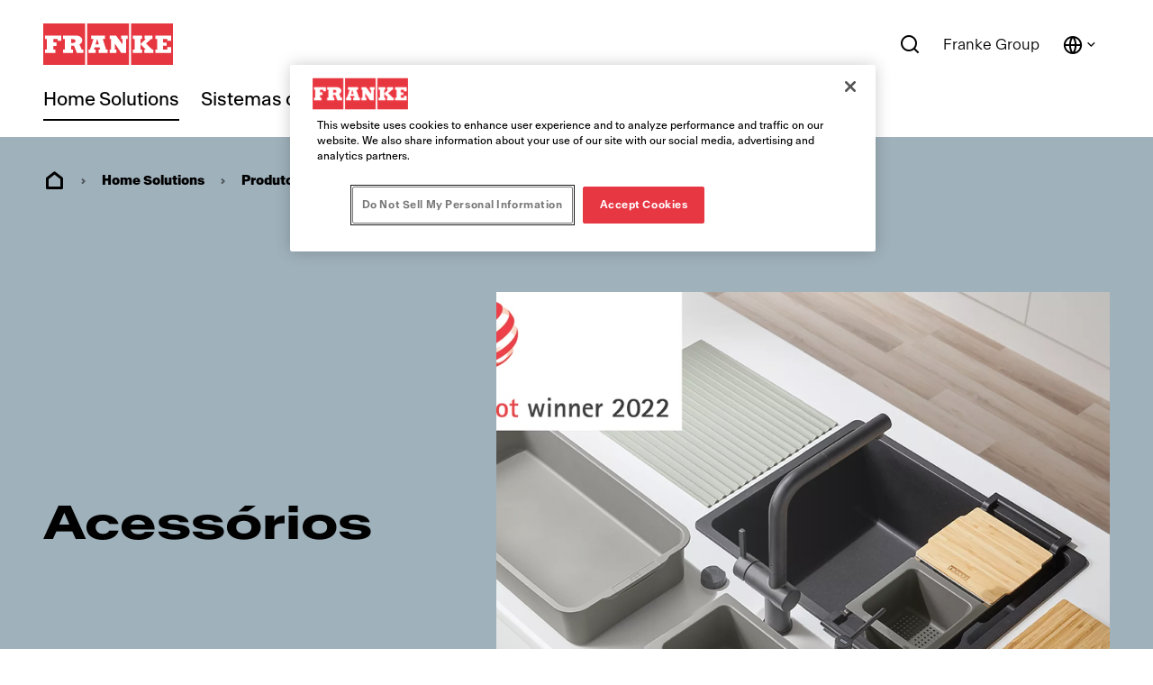

--- FILE ---
content_type: text/html;charset=utf-8
request_url: https://www.franke.com/br/pt/home-solutions/produtos/acess%C3%B3rios.html
body_size: 32258
content:
<!DOCTYPE HTML>
<html lang="pt-BR" data-font="antartica-latin">
<head>
    <meta charset="UTF-8"/>
    <title>Franke Home Solutions | Acessórios para a sua cozinha</title>
    
    <meta name="description" content="Transforme o lava-loiças da sua cozinha numa estação de trabalho otimizada com acessórios Franke. "/>
    <meta name="template" content="product-category-listing-page-home-solutions"/>
    <meta name="viewport" content="width=device-width, initial-scale=1"/>
    

    
    
<script defer="defer" type="text/javascript" src="/.rum/@adobe/helix-rum-js@%5E2/dist/rum-standalone.js"></script>
<link rel="canonical" href="https://www.franke.com/br/pt/home-solutions/produtos/acess%C3%B3rios.html"/>
<link rel="alternate" hreflang="en-CH" href="https://www.franke.com/ch/en/home-solutions/products/accessories.html"/>
<link rel="alternate" hreflang="de-CH" href="https://www.franke.com/ch/de/home-solutions/produkte/zubehoer.html"/>
<link rel="alternate" hreflang="fr-CH" href="https://www.franke.com/ch/fr/home-solutions/produits/accessoires.html"/>
<link rel="alternate" hreflang="it-CH" href="https://www.franke.com/ch/it/home-solutions/prodotti/accessori.html"/>
<link rel="alternate" hreflang="es-AR" href="https://www.franke.com/ar/es/home-solutions/productos/accesorios.html"/>
<link rel="alternate" hreflang="de-AT" href="https://www.franke.com/at/de/home-solutions/produkte/zubehoer.html"/>
<link rel="alternate" hreflang="en-AU" href="https://www.franke.com/au/en/home-solutions/products/accessories.html"/>
<link rel="alternate" hreflang="fr-BE" href="https://www.franke.com/be/fr/home-solutions/produits/accessoires.html"/>
<link rel="alternate" hreflang="nl-BE" href="https://www.franke.com/be/nl/home-solutions/producten/accessoires.html"/>
<link rel="alternate" hreflang="pt-BR" href="https://www.franke.com/br/pt/home-solutions/produtos/acess%C3%B3rios.html"/>
<link rel="alternate" hreflang="en-CA" href="https://www.franke.com/ca/en/home-solutions/products/accessories.html"/>
<link rel="alternate" hreflang="fr-CA" href="https://www.franke.com/ca/fr/home-solutions/produits/accessoires.html"/>
<link rel="alternate" hreflang="en-CN" href="https://www.franke.com/cn/en/home-solutions/products/accessories.html"/>
<link rel="alternate" hreflang="zh-CN" href="https://www.franke.com/cn/zh/home-solutions/%E4%BA%A7%E5%93%81%E4%B8%AD%E5%BF%83/%E9%85%8D%E4%BB%B6.html"/>
<link rel="alternate" hreflang="cs" href="https://www.franke.com/cz/cs/home-solutions/produkty/doplnky-a-prislusenstvi.html"/>
<link rel="alternate" hreflang="da-DK" href="https://www.franke.com/dk/da/home-solutions/produkter/tilbeh%C3%B8r.html"/>
<link rel="alternate" hreflang="et" href="https://www.franke.com/ee/et/home-solutions/tooted/tarvikud.html"/>
<link rel="alternate" hreflang="fi" href="https://www.franke.com/fi/fi/home-solutions/tuotteet/lisavarusteet.html"/>
<link rel="alternate" hreflang="fr-FR" href="https://www.franke.com/fr/fr/home-solutions/produits/accessoires.html"/>
<link rel="alternate" hreflang="de-DE" href="https://www.franke.com/de/de/home-solutions/produkte/zubehoer.html"/>
<link rel="alternate" hreflang="en-GB" href="https://www.franke.com/gb/en/home-solutions/products/accessories.html"/>
<link rel="alternate" hreflang="el-GR" href="https://www.franke.com/gr/el/home-solutions/%CF%80%CF%81%CE%BF%CF%8A%CF%8C%CE%BD%CF%84%CE%B1/%CE%B1%CE%BE%CE%B5%CF%83%CE%BF%CF%85%CE%AC%CF%81.html"/>
<link rel="alternate" hreflang="en-HK" href="https://www.franke.com/hk/en/home-solutions/products/accessories.html"/>
<link rel="alternate" hreflang="en-IN" href="https://www.franke.com/in/en/home-solutions/products/accessories.html"/>
<link rel="alternate" hreflang="en-ID" href="https://www.franke.com/id/en/home-solutions/products/accessories.html"/>
<link rel="alternate" hreflang="en-IE" href="https://www.franke.com/ie/en/home-solutions/products/accessories.html"/>
<link rel="alternate" hreflang="it-IT" href="https://www.franke.com/it/it/home-solutions/prodotti/accessori.html"/>
<link rel="alternate" hreflang="lv" href="https://www.franke.com/lv/lv/home-solutions/produkti/piederumi.html"/>
<link rel="alternate" hreflang="lt" href="https://www.franke.com/lt/lt/home-solutions/gaminiai/priedai.html"/>
<link rel="alternate" hreflang="en-MY" href="https://www.franke.com/my/en/home-solutions/products/accessories.html"/>
<link rel="alternate" hreflang="nl-NL" href="https://www.franke.com/nl/nl/home-solutions/producten/accessories.html"/>
<link rel="alternate" hreflang="en-NZ" href="https://www.franke.com/nz/en/home-solutions/products/accessories.html"/>
<link rel="alternate" hreflang="no" href="https://www.franke.com/no/no/home-solutions/produkter/tilbeh%C3%B8r.html"/>
<link rel="alternate" hreflang="en-PH" href="https://www.franke.com/ph/en/home-solutions/products/accessories.html"/>
<link rel="alternate" hreflang="pl-PL" href="https://www.franke.com/pl/pl/home-solutions/produkty/akcesoria-franke.html"/>
<link rel="alternate" hreflang="pt-PT" href="https://www.franke.com/pt/pt/home-solutions/produtos/acess%C3%B3rios.html"/>
<link rel="alternate" hreflang="ro-RO" href="https://www.franke.com/ro/ro/home-solutions/produse/accesorii.html"/>
<link rel="alternate" hreflang="ru-RU" href="https://www.franke.com/ru/ru/home-solutions/%D0%BF%D1%80%D0%BE%D0%B4%D1%83%D0%BA%D1%82%D1%8B/accessories.html"/>
<link rel="alternate" hreflang="en-SG" href="https://www.franke.com/sg/en/home-solutions/products/accessories.html"/>
<link rel="alternate" hreflang="sk" href="https://www.franke.com/sk/sk/home-solutions/produkty/doplnky-a-prislusenstvo.html"/>
<link rel="alternate" hreflang="en-ZA" href="https://www.franke.com/za/en/home-solutions/products/accessories.html"/>
<link rel="alternate" hreflang="es-ES" href="https://www.franke.com/es/es/home-solutions/productos/accesorios.html"/>
<link rel="alternate" hreflang="sv-SE" href="https://www.franke.com/se/sv/home-solutions/produkter/tillbehor.html"/>
<link rel="alternate" hreflang="en-TH" href="https://www.franke.com/th/en/home-solutions/products/accessories.html"/>
<link rel="alternate" hreflang="tr-TR" href="https://www.franke.com/tr/tr/home-solutions/urunler/aksesuarlar.html"/>
<link rel="alternate" hreflang="uk" href="https://www.franke.com/ua/uk/home-solutions/products/accessories.html"/>
<link rel="alternate" hreflang="en-AE" href="https://www.franke.com/ae/en/home-solutions/products/accessories.html"/>
<link rel="alternate" hreflang="en-US" href="https://www.franke.com/us/en/home-solutions/products/accessories.html"/>

    
    <meta property="og:title" content="Franke Home Solutions | Acessórios para a sua cozinha"/>
    <meta property="og:description" content="Transforme o lava-loiças da sua cozinha numa estação de trabalho otimizada com acessórios Franke. "/>
    <meta property="og:url" content="https://www.franke.com/br/pt/home-solutions/produtos/acess%C3%B3rios.html"/>
    <meta property="og:type" content="website"/>
    <meta property="twitter:card" content="summary"/>
    <meta property="twitter:site" content="Franke"/>
    <meta property="twitter:creator" content="Franke"/>
    <meta property="twitter:title" content="Franke Home Solutions | Acessórios para a sua cozinha"/>
    <meta property="twitter:description" content="Transforme o lava-loiças da sua cozinha numa estação de trabalho otimizada com acessórios Franke. "/>
    
    <meta property="og:locale" content="pt_BR"/>
    
    <meta property="og:site_name" content="Franke"/>
    


    

    
    
<link rel="stylesheet" href="/etc.clientlibs/franke-aem/clientlibs/clientlib-base.lc-392d73a9971acceab12613b1298ac447-lc.min.css" type="text/css">



        
    
        
    
        
    
<link rel="stylesheet" href="/etc.clientlibs/franke-aem/clientlibs/clientlib-antartica-fonts.lc-d0d3d697be242ef40a77ea84509e7119-lc.min.css" type="text/css">



    


    
    
    

    

    


        <script type="text/javascript" src="//assets.adobedtm.com/f1d37cb9eede/0f86fe171eb8/launch-0b9145e3dc18.min.js" async></script>


    
    



    
    
<link rel="stylesheet" href="/etc.clientlibs/franke-aem/clientlibs/clientlib-site.lc-95748ff79a8a067066fc6b7d401cee24-lc.min.css" type="text/css">
<link rel="stylesheet" href="/etc.clientlibs/franke-aem/clientlibs/clientlib-icons.lc-325e875cb75ced86a20f576911932341-lc.min.css" type="text/css">



    

    
    <link rel="icon" sizes="192x192" href="/etc.clientlibs/franke-aem/clientlibs/clientlib-franke-favicons/resources/icon-192x192.png"/>
    <link rel="apple-touch-icon" sizes="180x180" href="/etc.clientlibs/franke-aem/clientlibs/clientlib-franke-favicons/resources/apple-touch-icon-180x180.png"/>
    <link rel="apple-touch-icon" sizes="167x167" href="/etc.clientlibs/franke-aem/clientlibs/clientlib-franke-favicons/resources/apple-touch-icon-167x167.png"/>
    <link rel="apple-touch-icon" sizes="152x152" href="/etc.clientlibs/franke-aem/clientlibs/clientlib-franke-favicons/resources/apple-touch-icon-152x152.png"/>
    <link rel="apple-touch-icon" sizes="120x120" href="/etc.clientlibs/franke-aem/clientlibs/clientlib-franke-favicons/resources/apple-touch-icon-120x120.png"/>
    <meta name="msapplication-square310x310logo" content="/etc.clientlibs/franke-aem/clientlibs/clientlib-franke-favicons/resources/icon-310x310.png"/>
    <meta name="msapplication-wide310x150logo" content="/etc.clientlibs/franke-aem/clientlibs/clientlib-franke-favicons/resources/icon-310x150.png"/>
    <meta name="msapplication-square150x150logo" content="/etc.clientlibs/franke-aem/clientlibs/clientlib-franke-favicons/resources/icon-150x150.png"/>
    <meta name="msapplication-square70x70logo" content="/etc.clientlibs/franke-aem/clientlibs/clientlib-franke-favicons/resources/icon-70x70.png"/>

    
    <script type="application/ld+json">
    {
  "@context" : "http://schema.org/",
  "@type" : "ItemList",
  "itemListElement" : [ ]
}
</script>


</head>
<body class="productcategorylistingpage productlistingpage page basicpage lavender-theme has-header-v2" id="page-ab4ff9cb8f" data-cmp-data-layer-enabled>
<script>
    window.adobeDataLayer = window.adobeDataLayer || [];
    adobeDataLayer.push({
        page: JSON.parse("{\x22country\x22:\x22br\x22,\x22pageType\x22:\x22franke\u002Daem\/components\/products\/productcategorylistingpage\x22,\x22division\x22:\x22home\u002Dsolutions\x22,\x22globalName\x22:\x22home\u002Dsolutions\/products\/accessories\x22,\x22xdm:language\x22:\x22pt\u002DBR\x22,\x22repo:path\x22:\x22\/content\/franke\/br\/pt\/home\u002Dsolutions\/products\/accessories.html\x22,\x22dc:title\x22:\x22Acessórios\x22,\x22xdm:tags\x22:[],\x22repo:modifyDate\x22:\x222025\u002D04\u002D16T15:40:56Z\x22,\x22xdm:template\x22:\x22\/conf\/franke\u002Daem\/settings\/wcm\/templates\/product\u002Dcategory\u002Dlisting\u002Dpage\u002Dhome\u002Dsolutions\x22,\x22@type\x22:\x22core\/wcm\/components\/page\/v2\/page\x22}"),
        event:'cmp:show',
        eventInfo: {
            path: 'page.page\u002Dab4ff9cb8f'
        }
    });
</script>


    

<div class="cmp-page__skiptomaincontent">
    <a class="cmp-page__skiptomaincontent-link" href="#main-content">Ir para o conteúdo principal</a>
</div>

    
<link rel="stylesheet" href="/etc.clientlibs/core/wcm/components/page/v2/page/clientlibs/site/skiptomaincontent.lc-696ce9a06faa733b225ffb8c05f16db9-lc.min.css" type="text/css">




    
<div class="root container responsivegrid">

    
    
    
    <div id="container-84ae95cb2e" class="cmp-container">
        
        <div class="experiencefragment">
<div id="experiencefragment-64d360f1be" class="cmp-experiencefragment cmp-experiencefragment--header">


    
    <div id="container-36e2a88679" class="cmp-container">
        


<div class="aem-Grid aem-Grid--12 aem-Grid--default--12 ">
    
    <div class="header aem-GridColumn aem-GridColumn--default--12">

    
    

    
    <header data-aria-nav-label="Navigation menu" class="cmp-header-v2  ">
    
    <a class="cmp-logo" href="/br/pt.html" aria-label="Franke Logo">
    <img src="https://assets.franke.com/is/content/frankemanagement/logo-box-1" alt="Franke Logo" class="cmp-logo__background" width="150" height="50"/>
    <img src="https://assets.franke.com/is/content/frankemanagement/logo-text-1" alt="Franke Logo" class="cmp-logo__foreground" width="150" height="50"/>
</a>

    




    
    
        
<div class="cmp-navigation-v2 ">
    
    
    <nav class="cmp-navigation-v2__desktop" role="menubar" aria-label="Main navigation">
        
        
        
        
        
        
            <button class="cmp-navigation-v2__menu-item cmp-navigation-v2__menu-item--is-active" data-modal-trigger="home-solutions" aria-expanded="false" aria-haspopup="dialog" aria-controls="modal-content-home-solutions">Home Solutions</button>
            <div id="modal-content-home-solutions" style="display:none">
    <div class="cmp-navigation-v2__level2">
        <div class="cmp-navigation-v2__level2-go-back">
            <i class="ri-arrow-left-line mobile-icon"></i>
            <h2 class="cmp-navigation-v2__level2-title">Home Solutions</h2>
        </div>
    
        <a aria-label="Visão geral" class="cmp-navigation-v2__level2-overview" href="/br/pt/home-solutions.html">
           Visão geral
        </a>
    

    
        <div class="cmp-navigation-v2__level2-content">
            
            <div class="cmp-navigation-v2__level2-navigation-items">
                <div class="cmp-navigation-v2__level2-column  cmp-navigation-v2__level2-column--two-column-width">
                    
                        <a aria-label="Produtos" class="cmp-navigation-v2__level2-column-title " href="/br/pt/home-solutions/produtos.html">
                        Produtos
                        <i class="ri-arrow-right-line cmp-navigation-v2__level2-column-icon"></i>
                        </a>
                    

                    
                    
                        <a aria-label="Cubas" class="cmp-navigation-v2__level3-title " href="/br/pt/home-solutions/produtos/cubas.html">
                            
    <img src="https://assets.franke.com/is/content/frankemanagement/franke_icon_hs_sinks" alt class="cmp-navigation-v2__level3-icon"/>

                            Cubas
                            <i class="ri-arrow-right-line cmp-navigation-v2__level3-title-icon"></i>
                        </a>
                    
                        <a aria-label="Misturadores" class="cmp-navigation-v2__level3-title " href="/br/pt/home-solutions/produtos/misturadores.html">
                            
    <img src="https://assets.franke.com/is/content/frankemanagement/franke_icon_hs_taps_1-26" alt class="cmp-navigation-v2__level3-icon"/>

                            Misturadores
                            <i class="ri-arrow-right-line cmp-navigation-v2__level3-title-icon"></i>
                        </a>
                    
                        <a aria-label="Coifas" class="cmp-navigation-v2__level3-title " href="/br/pt/home-solutions/produtos/coifas.html">
                            
    <img src="https://assets.franke.com/is/content/frankemanagement/franke_icon_hs_hoods" alt class="cmp-navigation-v2__level3-icon"/>

                            Coifas
                            <i class="ri-arrow-right-line cmp-navigation-v2__level3-title-icon"></i>
                        </a>
                    
                        <a aria-label="Extractor" class="cmp-navigation-v2__level3-title " href="/br/pt/home-solutions/produtos/extractor.html">
                            
    <img src="https://assets.franke.com/is/content/frankemanagement/franke_icon_hs_hobextractor" alt class="cmp-navigation-v2__level3-icon"/>

                            Extractor
                            <i class="ri-arrow-right-line cmp-navigation-v2__level3-title-icon"></i>
                        </a>
                    
                        <a aria-label="Cooktop" class="cmp-navigation-v2__level3-title " href="/br/pt/home-solutions/produtos/cooktop.html">
                            
    <img src="https://assets.franke.com/is/content/frankemanagement/franke_icon_hs_gashobs" alt class="cmp-navigation-v2__level3-icon"/>

                            Cooktop
                            <i class="ri-arrow-right-line cmp-navigation-v2__level3-title-icon"></i>
                        </a>
                    
                        <a aria-label="Forno" class="cmp-navigation-v2__level3-title " href="/br/pt/home-solutions/produtos/fornos.html">
                            
    <img src="https://assets.franke.com/is/content/frankemanagement/franke_icon_hs_ovens" alt class="cmp-navigation-v2__level3-icon"/>

                            Forno
                            <i class="ri-arrow-right-line cmp-navigation-v2__level3-title-icon"></i>
                        </a>
                    
                        <a aria-label="Microondas" class="cmp-navigation-v2__level3-title " href="/br/pt/home-solutions/produtos/microondas.html">
                            
    <img src="https://assets.franke.com/is/content/frankemanagement/franke_icon_hs_microwave" alt="microwave icon Franke" class="cmp-navigation-v2__level3-icon"/>

                            Microondas
                            <i class="ri-arrow-right-line cmp-navigation-v2__level3-title-icon"></i>
                        </a>
                    
                        <a aria-label="Cafeteiras" class="cmp-navigation-v2__level3-title " href="/br/pt/home-solutions/produtos/cafeteiras.html">
                            
    <img src="https://assets.franke.com/is/content/frankemanagement/franke_icon_hs_coffeemachine" alt class="cmp-navigation-v2__level3-icon"/>

                            Cafeteiras
                            <i class="ri-arrow-right-line cmp-navigation-v2__level3-title-icon"></i>
                        </a>
                    
                        <a aria-label="Gaveta aquecida" class="cmp-navigation-v2__level3-title " href="/br/pt/home-solutions/produtos/gaveta-aquecida.html">
                            
    <img src="https://assets.franke.com/is/content/frankemanagement/franke_icon_hs_warmingdrawer" alt class="cmp-navigation-v2__level3-icon"/>

                            Gaveta aquecida
                            <i class="ri-arrow-right-line cmp-navigation-v2__level3-title-icon"></i>
                        </a>
                    
                        <a aria-label="Refrigeradores" class="cmp-navigation-v2__level3-title " href="/br/pt/home-solutions/produtos/refrigeradores.html">
                            
    <img src="https://assets.franke.com/is/content/frankemanagement/franke_icon_hs_refrigerators" alt class="cmp-navigation-v2__level3-icon"/>

                            Refrigeradores
                            <i class="ri-arrow-right-line cmp-navigation-v2__level3-title-icon"></i>
                        </a>
                    
                        <a aria-label="Triturador de resíduos" class="cmp-navigation-v2__level3-title " href="/br/pt/home-solutions/produtos/triturador-de-res%C3%ADduos.html">
                            
    <img src="https://assets.franke.com/is/content/frankemanagement/franke_icon_hs_wastedisposers" alt class="cmp-navigation-v2__level3-icon"/>

                            Triturador de resíduos
                            <i class="ri-arrow-right-line cmp-navigation-v2__level3-title-icon"></i>
                        </a>
                    
                        <a aria-label="Acessórios" class="cmp-navigation-v2__level3-title cmp-navigation-v2__level3-title--is-active" href="/br/pt/home-solutions/produtos/acess%C3%B3rios.html">
                            
    <img src="https://assets.franke.com/is/content/frankemanagement/franke_icon_hs_kitchensolutions" alt class="cmp-navigation-v2__level3-icon"/>

                            Acessórios
                            <i class="ri-arrow-right-line cmp-navigation-v2__level3-title-icon"></i>
                        </a>
                    
                        <a aria-label="Produtos em destaque" class="cmp-navigation-v2__level3-title " href="/br/pt/home-solutions/produtos/produtos-em-destaque.html">
                            
                            Produtos em destaque
                            <i class="ri-arrow-right-line cmp-navigation-v2__level3-title-icon"></i>
                        </a>
                    
                </div>
            
                <div class="cmp-navigation-v2__level2-column  ">
                    
                        <a aria-label="Inspiration" class="cmp-navigation-v2__level2-column-title " href="/br/pt/home-solutions/navigation/inspiration.html">
                        Inspiration
                        <i class="ri-arrow-right-line cmp-navigation-v2__level2-column-icon"></i>
                        </a>
                    

                    
                    
                        <a aria-label="Inspiração e design" class="cmp-navigation-v2__level3-title " href="/br/pt/home-solutions/navigation/inspiration/design-inspiration.html">
                            
                            Inspiração e design
                            <i class="ri-arrow-right-line cmp-navigation-v2__level3-title-icon"></i>
                        </a>
                    
                        <a aria-label="Prémios de design" class="cmp-navigation-v2__level3-title " href="/br/pt/home-solutions/navigation/inspiration/award-winning-products.html">
                            
                            Prémios de design
                            <i class="ri-arrow-right-line cmp-navigation-v2__level3-title-icon"></i>
                        </a>
                    
                        <a aria-label="Viva de forma ecológica" class="cmp-navigation-v2__level3-title " href="/br/pt/home-solutions/navigation/inspiration/green-living.html">
                            
                            Viva de forma ecológica
                            <i class="ri-arrow-right-line cmp-navigation-v2__level3-title-icon"></i>
                        </a>
                    
                        <a aria-label="Mythos" class="cmp-navigation-v2__level3-title " href="/br/pt/home-solutions/navigation/inspiration/mythos.html">
                            
                            Mythos
                            <i class="ri-arrow-right-line cmp-navigation-v2__level3-title-icon"></i>
                        </a>
                    
                        <a aria-label="Maris" class="cmp-navigation-v2__level3-title " href="/br/pt/home-solutions/navigation/inspiration/maris.html">
                            
                            Maris
                            <i class="ri-arrow-right-line cmp-navigation-v2__level3-title-icon"></i>
                        </a>
                    
                        <a aria-label="Smart" class="cmp-navigation-v2__level3-title " href="/br/pt/home-solutions/navigation/inspiration/smart.html">
                            
                            Smart
                            <i class="ri-arrow-right-line cmp-navigation-v2__level3-title-icon"></i>
                        </a>
                    
                </div>
            
                <div class="cmp-navigation-v2__level2-column  ">
                    
                        <a aria-label="Produtos em destaque" class="cmp-navigation-v2__level2-column-title " href="/br/pt/home-solutions/navigation/featured-products.html">
                        Produtos em destaque
                        <i class="ri-arrow-right-line cmp-navigation-v2__level2-column-icon"></i>
                        </a>
                    

                    
                    
                        <a aria-label="Misturadora Vital" class="cmp-navigation-v2__level3-title " href="/br/pt/home-solutions/navigation/featured-products/vital-taps.html">
                            
                            Misturadora Vital
                            <i class="ri-arrow-right-line cmp-navigation-v2__level3-title-icon"></i>
                        </a>
                    
                        <a aria-label="Exaustores AQ Sense" class="cmp-navigation-v2__level3-title " href="/br/pt/home-solutions/navigation/featured-products/aq-sense.html">
                            
                            Exaustores AQ Sense
                            <i class="ri-arrow-right-line cmp-navigation-v2__level3-title-icon"></i>
                        </a>
                    
                        <a aria-label="Atlas Neo Sensor" class="cmp-navigation-v2__level3-title " href="/br/pt/home-solutions/navigation/featured-products/atlas-neo-sensor.html">
                            
                            Atlas Neo Sensor
                            <i class="ri-arrow-right-line cmp-navigation-v2__level3-title-icon"></i>
                        </a>
                    
                        <a aria-label="Cubas em Fragranite Maris" class="cmp-navigation-v2__level3-title " href="/br/pt/home-solutions/navigation/featured-products/maris-fragranite.html">
                            
                            Cubas em Fragranite Maris
                            <i class="ri-arrow-right-line cmp-navigation-v2__level3-title-icon"></i>
                        </a>
                    
                        <a aria-label="Acessórios All-in" class="cmp-navigation-v2__level3-title " href="/br/pt/home-solutions/navigation/featured-products/all-in.html">
                            
                            Acessórios All-in
                            <i class="ri-arrow-right-line cmp-navigation-v2__level3-title-icon"></i>
                        </a>
                    
                </div>
            </div>
            
            <div class="cmp-navigation-v2__level2-sidebar">
                
                <div class="cmp-navigation-v2__meta-navigation">
                    <a aria-label="Webshop" class="cmp-navigation-v2__meta-navigation-link" href="/br/pt/home-solutions/webshop.html">
                        Webshop
                        <i class="ri-arrow-right-line"></i>
                    </a>
                
                    <a aria-label="Catálogos e folhetos" class="cmp-navigation-v2__meta-navigation-link" href="/br/pt/home-solutions/apoio/recursos/folhetos-catalogos.html">
                        Catálogos e folhetos
                        <i class="ri-arrow-right-line"></i>
                    </a>
                
                    <a aria-label="Apoio" class="cmp-navigation-v2__meta-navigation-link" href="/br/pt/home-solutions/apoio.html">
                        Apoio
                        <i class="ri-arrow-right-line"></i>
                    </a>
                
                    <a aria-label="Contato" class="cmp-navigation-v2__meta-navigation-link" href="/br/pt/home-solutions/contato.html">
                        Contato
                        <i class="ri-arrow-right-line"></i>
                    </a>
                
                    <a aria-label="Encontre um parceiro" class="cmp-navigation-v2__meta-navigation-link" href="/br/pt/home-solutions/contato/store-locator.html">
                        Encontre um parceiro
                        <i class="ri-arrow-right-line"></i>
                    </a>
                
                    <a aria-label="Portal de registro de produtos" class="cmp-navigation-v2__meta-navigation-link" href="/br/pt/home-solutions/apoio/product-registration.html">
                        Portal de registro de produtos
                        <i class="ri-arrow-right-line"></i>
                    </a>
                </div>
    
                
                
            </div>
        </div>
    

    </div>
</div>
        
    
        
        
        
        
        
        
            <button class="cmp-navigation-v2__menu-item " data-modal-trigger="coffee-systems" aria-expanded="false" aria-haspopup="dialog" aria-controls="modal-content-coffee-systems">Sistemas de café</button>
            <div id="modal-content-coffee-systems" style="display:none">
    <div class="cmp-navigation-v2__level2">
        <div class="cmp-navigation-v2__level2-go-back">
            <i class="ri-arrow-left-line mobile-icon"></i>
            <h2 class="cmp-navigation-v2__level2-title">Sistemas de café</h2>
        </div>
    
        <a aria-label="Visão geral" class="cmp-navigation-v2__level2-overview" href="/br/pt/coffee-systems.html">
           Visão geral
        </a>
    

    
        <div class="cmp-navigation-v2__level2-content">
            
            <div class="cmp-navigation-v2__level2-navigation-items">
                <div class="cmp-navigation-v2__level2-column  ">
                    
                        <a aria-label="Produtos" class="cmp-navigation-v2__level2-column-title " href="/br/pt/coffee-systems/products.html">
                        Produtos
                        <i class="ri-arrow-right-line cmp-navigation-v2__level2-column-icon"></i>
                        </a>
                    

                    
                    
                        <a aria-label="Totalmente Automáticas" class="cmp-navigation-v2__level3-title " href="/br/pt/coffee-systems/products/fully-automatic-coffee-machines.html">
                            
                            Totalmente Automáticas
                            <i class="ri-arrow-right-line cmp-navigation-v2__level3-title-icon"></i>
                        </a>
                    
                        <a aria-label="Linha Mytico" class="cmp-navigation-v2__level3-title " href="/br/pt/coffee-systems/products/beyond-traditional-coffee-machines.html">
                            
                            Linha Mytico
                            <i class="ri-arrow-right-line cmp-navigation-v2__level3-title-icon"></i>
                        </a>
                    
                        <a aria-label="Digital Services" class="cmp-navigation-v2__level3-title " href="/br/pt/coffee-systems/products/digital-services.html">
                            
                            Digital Services
                            <i class="ri-arrow-right-line cmp-navigation-v2__level3-title-icon"></i>
                        </a>
                    
                        <a aria-label="Unidades de resfriamento de leite" class="cmp-navigation-v2__level3-title " href="/br/pt/coffee-systems/products/cooling-units.html">
                            
                            Unidades de resfriamento de leite
                            <i class="ri-arrow-right-line cmp-navigation-v2__level3-title-icon"></i>
                        </a>
                    
                        <a aria-label="Flavor Stations " class="cmp-navigation-v2__level3-title " href="/br/pt/coffee-systems/products/flavor-stations.html">
                            
                            Flavor Stations 
                            <i class="ri-arrow-right-line cmp-navigation-v2__level3-title-icon"></i>
                        </a>
                    
                </div>
            
                <div class="cmp-navigation-v2__level2-column  ">
                    
                        <a aria-label="Setores" class="cmp-navigation-v2__level2-column-title " href="/br/pt/coffee-systems/industries.html">
                        Setores
                        <i class="ri-arrow-right-line cmp-navigation-v2__level2-column-icon"></i>
                        </a>
                    

                    
                    
                        <a aria-label="Hotéis e restaurante " class="cmp-navigation-v2__level3-title " href="/br/pt/coffee-systems/industries/hotel-restaurant.html">
                            
                            Hotéis e restaurante 
                            <i class="ri-arrow-right-line cmp-navigation-v2__level3-title-icon"></i>
                        </a>
                    
                        <a aria-label="Cafeteria e padaria" class="cmp-navigation-v2__level3-title " href="/br/pt/coffee-systems/industries/coffee-shop-bakery.html">
                            
                            Cafeteria e padaria
                            <i class="ri-arrow-right-line cmp-navigation-v2__level3-title-icon"></i>
                        </a>
                    
                        <a aria-label="Cadeia de cafeterias" class="cmp-navigation-v2__level3-title " href="/br/pt/coffee-systems/industries/coffee-shop-chain.html">
                            
                            Cadeia de cafeterias
                            <i class="ri-arrow-right-line cmp-navigation-v2__level3-title-icon"></i>
                        </a>
                    
                        <a aria-label="Restaurante de serviço rápido" class="cmp-navigation-v2__level3-title " href="/br/pt/coffee-systems/industries/quick-service-restaurant.html">
                            
                            Restaurante de serviço rápido
                            <i class="ri-arrow-right-line cmp-navigation-v2__level3-title-icon"></i>
                        </a>
                    
                        <a aria-label="Loja de conveniência" class="cmp-navigation-v2__level3-title " href="/br/pt/coffee-systems/industries/convenience-store.html">
                            
                            Loja de conveniência
                            <i class="ri-arrow-right-line cmp-navigation-v2__level3-title-icon"></i>
                        </a>
                    
                        <a aria-label="Local de trabalho " class="cmp-navigation-v2__level3-title " href="/br/pt/coffee-systems/industries/workplace.html">
                            
                            Local de trabalho 
                            <i class="ri-arrow-right-line cmp-navigation-v2__level3-title-icon"></i>
                        </a>
                    
                        <a aria-label="Assistência médica" class="cmp-navigation-v2__level3-title " href="/br/pt/coffee-systems/industries/healthcare.html">
                            
                            Assistência médica
                            <i class="ri-arrow-right-line cmp-navigation-v2__level3-title-icon"></i>
                        </a>
                    
                        <a aria-label="Baristas" class="cmp-navigation-v2__level3-title " href="/br/pt/coffee-systems/industries/baristas.html">
                            
                            Baristas
                            <i class="ri-arrow-right-line cmp-navigation-v2__level3-title-icon"></i>
                        </a>
                    
                </div>
            
                <div class="cmp-navigation-v2__level2-column  ">
                    
                        <a aria-label="Tecnologias" class="cmp-navigation-v2__level2-column-title " href="/br/pt/coffee-systems/technologies.html">
                        Tecnologias
                        <i class="ri-arrow-right-line cmp-navigation-v2__level2-column-icon"></i>
                        </a>
                    

                    
                    
                        <a aria-label="Modularidade" class="cmp-navigation-v2__level3-title " href="/br/pt/coffee-systems/technologies/modular-systems.html">
                            
                            Modularidade
                            <i class="ri-arrow-right-line cmp-navigation-v2__level3-title-icon"></i>
                        </a>
                    
                        <a aria-label="Soluções de leite" class="cmp-navigation-v2__level3-title " href="/br/pt/coffee-systems/technologies/milk-solutions.html">
                            
                            Soluções de leite
                            <i class="ri-arrow-right-line cmp-navigation-v2__level3-title-icon"></i>
                        </a>
                    
                        <a aria-label="Soluções de espuma" class="cmp-navigation-v2__level3-title " href="/br/pt/coffee-systems/technologies/foam-solutions.html">
                            
                            Soluções de espuma
                            <i class="ri-arrow-right-line cmp-navigation-v2__level3-title-icon"></i>
                        </a>
                    
                        <a aria-label="Bebidas aromatizadas" class="cmp-navigation-v2__level3-title " href="/br/pt/coffee-systems/technologies/customized-drinks.html">
                            
                            Bebidas aromatizadas
                            <i class="ri-arrow-right-line cmp-navigation-v2__level3-title-icon"></i>
                        </a>
                    
                        <a aria-label="Qualidade consistente" class="cmp-navigation-v2__level3-title " href="/br/pt/coffee-systems/technologies/consistent-quality.html">
                            
                            Qualidade consistente
                            <i class="ri-arrow-right-line cmp-navigation-v2__level3-title-icon"></i>
                        </a>
                    
                        <a aria-label="Para self-service" class="cmp-navigation-v2__level3-title " href="/br/pt/coffee-systems/technologies/self-service.html">
                            
                            Para self-service
                            <i class="ri-arrow-right-line cmp-navigation-v2__level3-title-icon"></i>
                        </a>
                    
                        <a aria-label="Soluções de limpeza" class="cmp-navigation-v2__level3-title " href="/br/pt/coffee-systems/technologies/cleaning-solutions.html">
                            
                            Soluções de limpeza
                            <i class="ri-arrow-right-line cmp-navigation-v2__level3-title-icon"></i>
                        </a>
                    
                </div>
            
                <div class="cmp-navigation-v2__level2-column  ">
                    
                        <a aria-label="Recursos" class="cmp-navigation-v2__level2-column-title " href="/br/pt/coffee-systems/resources.html">
                        Recursos
                        <i class="ri-arrow-right-line cmp-navigation-v2__level2-column-icon"></i>
                        </a>
                    

                    
                    
                        <a aria-label="Atendimento Franke" class="cmp-navigation-v2__level3-title " href="/br/pt/coffee-systems/resources/customer-service.html">
                            
                            Atendimento Franke
                            <i class="ri-arrow-right-line cmp-navigation-v2__level3-title-icon"></i>
                        </a>
                    
                        <a aria-label="Instruções de limpeza" class="cmp-navigation-v2__level3-title " href="/br/pt/coffee-systems/resources/cleaning-information.html">
                            
                            Instruções de limpeza
                            <i class="ri-arrow-right-line cmp-navigation-v2__level3-title-icon"></i>
                        </a>
                    
                        <a aria-label="Competência em termos de café" class="cmp-navigation-v2__level3-title " href="/br/pt/coffee-systems/resources/coffee-competence.html">
                            
                            Competência em termos de café
                            <i class="ri-arrow-right-line cmp-navigation-v2__level3-title-icon"></i>
                        </a>
                    
                        <a aria-label="Folhetos e prospectos" class="cmp-navigation-v2__level3-title " href="/br/pt/coffee-systems/resources/brochures-leaflets.html">
                            
                            Folhetos e prospectos
                            <i class="ri-arrow-right-line cmp-navigation-v2__level3-title-icon"></i>
                        </a>
                    
                        <a aria-label="Manuais das máquinas" class="cmp-navigation-v2__level3-title " href="/br/pt/coffee-systems/resources/machine-manuals.html">
                            
                            Manuais das máquinas
                            <i class="ri-arrow-right-line cmp-navigation-v2__level3-title-icon"></i>
                        </a>
                    
                        <a aria-label="Dados do Planeador" class="cmp-navigation-v2__level3-title " href="/br/pt/coffee-systems/resources/planner-data.html">
                            
                            Dados do Planeador
                            <i class="ri-arrow-right-line cmp-navigation-v2__level3-title-icon"></i>
                        </a>
                    
                </div>
            </div>
            
            <div class="cmp-navigation-v2__level2-sidebar">
                
                <div class="cmp-navigation-v2__meta-navigation">
                    <a aria-label="Para parceiros " class="cmp-navigation-v2__meta-navigation-link" href="/br/pt/coffee-systems/partner.html">
                        Para parceiros 
                        <i class="ri-arrow-right-line"></i>
                    </a>
                
                    <a aria-label="Notícias e eventos" class="cmp-navigation-v2__meta-navigation-link" href="/br/pt/coffee-systems/news-events.html">
                        Notícias e eventos
                        <i class="ri-arrow-right-line"></i>
                    </a>
                
                    <a aria-label="Fale conosco" class="cmp-navigation-v2__meta-navigation-link" href="/br/pt/coffee-systems/contact.html">
                        Fale conosco
                        <i class="ri-arrow-right-line"></i>
                    </a>
                </div>
    
                
                
            </div>
        </div>
    

    </div>
</div>
        
    
        
        
        
            <a aria-label="Foodservice Systems" role="menuitem" class="cmp-navigation-v2__menu-item " href="/br/pt/foodservice-systems.html">Foodservice Systems</a>
        
        
        
        
    </nav>
    
    
    
    
    
    <div class="cmp-navigation-v2__mobile">
        <div class="cmp-navigation-v2__mobile-level1">
            <p>Home Solutions</p>
            <i class="ri-arrow-right-line mobile-icon"></i>
        </div>
        <div class="cmp-navigation-v2__mobile-level2">
    <div class="cmp-navigation-v2__level2">
        <div class="cmp-navigation-v2__level2-go-back">
            <i class="ri-arrow-left-line mobile-icon"></i>
            <h2 class="cmp-navigation-v2__level2-title">Home Solutions</h2>
        </div>
    
        <a aria-label="Visão geral" class="cmp-navigation-v2__level2-overview" href="/br/pt/home-solutions.html">
           Visão geral
        </a>
    

    
        <div class="cmp-navigation-v2__level2-content">
            
            <div class="cmp-navigation-v2__level2-navigation-items">
                <div class="cmp-navigation-v2__level2-column  cmp-navigation-v2__level2-column--two-column-width">
                    
                        <a aria-label="Produtos" class="cmp-navigation-v2__level2-column-title " href="/br/pt/home-solutions/produtos.html">
                        Produtos
                        <i class="ri-arrow-right-line cmp-navigation-v2__level2-column-icon"></i>
                        </a>
                    

                    
                    
                        <a aria-label="Cubas" class="cmp-navigation-v2__level3-title " href="/br/pt/home-solutions/produtos/cubas.html">
                            
    <img src="https://assets.franke.com/is/content/frankemanagement/franke_icon_hs_sinks" alt class="cmp-navigation-v2__level3-icon"/>

                            Cubas
                            <i class="ri-arrow-right-line cmp-navigation-v2__level3-title-icon"></i>
                        </a>
                    
                        <a aria-label="Misturadores" class="cmp-navigation-v2__level3-title " href="/br/pt/home-solutions/produtos/misturadores.html">
                            
    <img src="https://assets.franke.com/is/content/frankemanagement/franke_icon_hs_taps_1-26" alt class="cmp-navigation-v2__level3-icon"/>

                            Misturadores
                            <i class="ri-arrow-right-line cmp-navigation-v2__level3-title-icon"></i>
                        </a>
                    
                        <a aria-label="Coifas" class="cmp-navigation-v2__level3-title " href="/br/pt/home-solutions/produtos/coifas.html">
                            
    <img src="https://assets.franke.com/is/content/frankemanagement/franke_icon_hs_hoods" alt class="cmp-navigation-v2__level3-icon"/>

                            Coifas
                            <i class="ri-arrow-right-line cmp-navigation-v2__level3-title-icon"></i>
                        </a>
                    
                        <a aria-label="Extractor" class="cmp-navigation-v2__level3-title " href="/br/pt/home-solutions/produtos/extractor.html">
                            
    <img src="https://assets.franke.com/is/content/frankemanagement/franke_icon_hs_hobextractor" alt class="cmp-navigation-v2__level3-icon"/>

                            Extractor
                            <i class="ri-arrow-right-line cmp-navigation-v2__level3-title-icon"></i>
                        </a>
                    
                        <a aria-label="Cooktop" class="cmp-navigation-v2__level3-title " href="/br/pt/home-solutions/produtos/cooktop.html">
                            
    <img src="https://assets.franke.com/is/content/frankemanagement/franke_icon_hs_gashobs" alt class="cmp-navigation-v2__level3-icon"/>

                            Cooktop
                            <i class="ri-arrow-right-line cmp-navigation-v2__level3-title-icon"></i>
                        </a>
                    
                        <a aria-label="Forno" class="cmp-navigation-v2__level3-title " href="/br/pt/home-solutions/produtos/fornos.html">
                            
    <img src="https://assets.franke.com/is/content/frankemanagement/franke_icon_hs_ovens" alt class="cmp-navigation-v2__level3-icon"/>

                            Forno
                            <i class="ri-arrow-right-line cmp-navigation-v2__level3-title-icon"></i>
                        </a>
                    
                        <a aria-label="Microondas" class="cmp-navigation-v2__level3-title " href="/br/pt/home-solutions/produtos/microondas.html">
                            
    <img src="https://assets.franke.com/is/content/frankemanagement/franke_icon_hs_microwave" alt="microwave icon Franke" class="cmp-navigation-v2__level3-icon"/>

                            Microondas
                            <i class="ri-arrow-right-line cmp-navigation-v2__level3-title-icon"></i>
                        </a>
                    
                        <a aria-label="Cafeteiras" class="cmp-navigation-v2__level3-title " href="/br/pt/home-solutions/produtos/cafeteiras.html">
                            
    <img src="https://assets.franke.com/is/content/frankemanagement/franke_icon_hs_coffeemachine" alt class="cmp-navigation-v2__level3-icon"/>

                            Cafeteiras
                            <i class="ri-arrow-right-line cmp-navigation-v2__level3-title-icon"></i>
                        </a>
                    
                        <a aria-label="Gaveta aquecida" class="cmp-navigation-v2__level3-title " href="/br/pt/home-solutions/produtos/gaveta-aquecida.html">
                            
    <img src="https://assets.franke.com/is/content/frankemanagement/franke_icon_hs_warmingdrawer" alt class="cmp-navigation-v2__level3-icon"/>

                            Gaveta aquecida
                            <i class="ri-arrow-right-line cmp-navigation-v2__level3-title-icon"></i>
                        </a>
                    
                        <a aria-label="Refrigeradores" class="cmp-navigation-v2__level3-title " href="/br/pt/home-solutions/produtos/refrigeradores.html">
                            
    <img src="https://assets.franke.com/is/content/frankemanagement/franke_icon_hs_refrigerators" alt class="cmp-navigation-v2__level3-icon"/>

                            Refrigeradores
                            <i class="ri-arrow-right-line cmp-navigation-v2__level3-title-icon"></i>
                        </a>
                    
                        <a aria-label="Triturador de resíduos" class="cmp-navigation-v2__level3-title " href="/br/pt/home-solutions/produtos/triturador-de-res%C3%ADduos.html">
                            
    <img src="https://assets.franke.com/is/content/frankemanagement/franke_icon_hs_wastedisposers" alt class="cmp-navigation-v2__level3-icon"/>

                            Triturador de resíduos
                            <i class="ri-arrow-right-line cmp-navigation-v2__level3-title-icon"></i>
                        </a>
                    
                        <a aria-label="Acessórios" class="cmp-navigation-v2__level3-title cmp-navigation-v2__level3-title--is-active" href="/br/pt/home-solutions/produtos/acess%C3%B3rios.html">
                            
    <img src="https://assets.franke.com/is/content/frankemanagement/franke_icon_hs_kitchensolutions" alt class="cmp-navigation-v2__level3-icon"/>

                            Acessórios
                            <i class="ri-arrow-right-line cmp-navigation-v2__level3-title-icon"></i>
                        </a>
                    
                        <a aria-label="Produtos em destaque" class="cmp-navigation-v2__level3-title " href="/br/pt/home-solutions/produtos/produtos-em-destaque.html">
                            
                            Produtos em destaque
                            <i class="ri-arrow-right-line cmp-navigation-v2__level3-title-icon"></i>
                        </a>
                    
                </div>
            
                <div class="cmp-navigation-v2__level2-column  ">
                    
                        <a aria-label="Inspiration" class="cmp-navigation-v2__level2-column-title " href="/br/pt/home-solutions/navigation/inspiration.html">
                        Inspiration
                        <i class="ri-arrow-right-line cmp-navigation-v2__level2-column-icon"></i>
                        </a>
                    

                    
                    
                        <a aria-label="Inspiração e design" class="cmp-navigation-v2__level3-title " href="/br/pt/home-solutions/navigation/inspiration/design-inspiration.html">
                            
                            Inspiração e design
                            <i class="ri-arrow-right-line cmp-navigation-v2__level3-title-icon"></i>
                        </a>
                    
                        <a aria-label="Prémios de design" class="cmp-navigation-v2__level3-title " href="/br/pt/home-solutions/navigation/inspiration/award-winning-products.html">
                            
                            Prémios de design
                            <i class="ri-arrow-right-line cmp-navigation-v2__level3-title-icon"></i>
                        </a>
                    
                        <a aria-label="Viva de forma ecológica" class="cmp-navigation-v2__level3-title " href="/br/pt/home-solutions/navigation/inspiration/green-living.html">
                            
                            Viva de forma ecológica
                            <i class="ri-arrow-right-line cmp-navigation-v2__level3-title-icon"></i>
                        </a>
                    
                        <a aria-label="Mythos" class="cmp-navigation-v2__level3-title " href="/br/pt/home-solutions/navigation/inspiration/mythos.html">
                            
                            Mythos
                            <i class="ri-arrow-right-line cmp-navigation-v2__level3-title-icon"></i>
                        </a>
                    
                        <a aria-label="Maris" class="cmp-navigation-v2__level3-title " href="/br/pt/home-solutions/navigation/inspiration/maris.html">
                            
                            Maris
                            <i class="ri-arrow-right-line cmp-navigation-v2__level3-title-icon"></i>
                        </a>
                    
                        <a aria-label="Smart" class="cmp-navigation-v2__level3-title " href="/br/pt/home-solutions/navigation/inspiration/smart.html">
                            
                            Smart
                            <i class="ri-arrow-right-line cmp-navigation-v2__level3-title-icon"></i>
                        </a>
                    
                </div>
            
                <div class="cmp-navigation-v2__level2-column  ">
                    
                        <a aria-label="Produtos em destaque" class="cmp-navigation-v2__level2-column-title " href="/br/pt/home-solutions/navigation/featured-products.html">
                        Produtos em destaque
                        <i class="ri-arrow-right-line cmp-navigation-v2__level2-column-icon"></i>
                        </a>
                    

                    
                    
                        <a aria-label="Misturadora Vital" class="cmp-navigation-v2__level3-title " href="/br/pt/home-solutions/navigation/featured-products/vital-taps.html">
                            
                            Misturadora Vital
                            <i class="ri-arrow-right-line cmp-navigation-v2__level3-title-icon"></i>
                        </a>
                    
                        <a aria-label="Exaustores AQ Sense" class="cmp-navigation-v2__level3-title " href="/br/pt/home-solutions/navigation/featured-products/aq-sense.html">
                            
                            Exaustores AQ Sense
                            <i class="ri-arrow-right-line cmp-navigation-v2__level3-title-icon"></i>
                        </a>
                    
                        <a aria-label="Atlas Neo Sensor" class="cmp-navigation-v2__level3-title " href="/br/pt/home-solutions/navigation/featured-products/atlas-neo-sensor.html">
                            
                            Atlas Neo Sensor
                            <i class="ri-arrow-right-line cmp-navigation-v2__level3-title-icon"></i>
                        </a>
                    
                        <a aria-label="Cubas em Fragranite Maris" class="cmp-navigation-v2__level3-title " href="/br/pt/home-solutions/navigation/featured-products/maris-fragranite.html">
                            
                            Cubas em Fragranite Maris
                            <i class="ri-arrow-right-line cmp-navigation-v2__level3-title-icon"></i>
                        </a>
                    
                        <a aria-label="Acessórios All-in" class="cmp-navigation-v2__level3-title " href="/br/pt/home-solutions/navigation/featured-products/all-in.html">
                            
                            Acessórios All-in
                            <i class="ri-arrow-right-line cmp-navigation-v2__level3-title-icon"></i>
                        </a>
                    
                </div>
            </div>
            
            <div class="cmp-navigation-v2__level2-sidebar">
                
                <div class="cmp-navigation-v2__meta-navigation">
                    <a aria-label="Webshop" class="cmp-navigation-v2__meta-navigation-link" href="/br/pt/home-solutions/webshop.html">
                        Webshop
                        <i class="ri-arrow-right-line"></i>
                    </a>
                
                    <a aria-label="Catálogos e folhetos" class="cmp-navigation-v2__meta-navigation-link" href="/br/pt/home-solutions/apoio/recursos/folhetos-catalogos.html">
                        Catálogos e folhetos
                        <i class="ri-arrow-right-line"></i>
                    </a>
                
                    <a aria-label="Apoio" class="cmp-navigation-v2__meta-navigation-link" href="/br/pt/home-solutions/apoio.html">
                        Apoio
                        <i class="ri-arrow-right-line"></i>
                    </a>
                
                    <a aria-label="Contato" class="cmp-navigation-v2__meta-navigation-link" href="/br/pt/home-solutions/contato.html">
                        Contato
                        <i class="ri-arrow-right-line"></i>
                    </a>
                
                    <a aria-label="Encontre um parceiro" class="cmp-navigation-v2__meta-navigation-link" href="/br/pt/home-solutions/contato/store-locator.html">
                        Encontre um parceiro
                        <i class="ri-arrow-right-line"></i>
                    </a>
                
                    <a aria-label="Portal de registro de produtos" class="cmp-navigation-v2__meta-navigation-link" href="/br/pt/home-solutions/apoio/product-registration.html">
                        Portal de registro de produtos
                        <i class="ri-arrow-right-line"></i>
                    </a>
                </div>
    
                
                
            </div>
        </div>
    

    </div>
</div>
    
        <div class="cmp-navigation-v2__mobile-level1">
            <p>Sistemas de café</p>
            <i class="ri-arrow-right-line mobile-icon"></i>
        </div>
        <div class="cmp-navigation-v2__mobile-level2">
    <div class="cmp-navigation-v2__level2">
        <div class="cmp-navigation-v2__level2-go-back">
            <i class="ri-arrow-left-line mobile-icon"></i>
            <h2 class="cmp-navigation-v2__level2-title">Sistemas de café</h2>
        </div>
    
        <a aria-label="Visão geral" class="cmp-navigation-v2__level2-overview" href="/br/pt/coffee-systems.html">
           Visão geral
        </a>
    

    
        <div class="cmp-navigation-v2__level2-content">
            
            <div class="cmp-navigation-v2__level2-navigation-items">
                <div class="cmp-navigation-v2__level2-column  ">
                    
                        <a aria-label="Produtos" class="cmp-navigation-v2__level2-column-title " href="/br/pt/coffee-systems/products.html">
                        Produtos
                        <i class="ri-arrow-right-line cmp-navigation-v2__level2-column-icon"></i>
                        </a>
                    

                    
                    
                        <a aria-label="Totalmente Automáticas" class="cmp-navigation-v2__level3-title " href="/br/pt/coffee-systems/products/fully-automatic-coffee-machines.html">
                            
                            Totalmente Automáticas
                            <i class="ri-arrow-right-line cmp-navigation-v2__level3-title-icon"></i>
                        </a>
                    
                        <a aria-label="Linha Mytico" class="cmp-navigation-v2__level3-title " href="/br/pt/coffee-systems/products/beyond-traditional-coffee-machines.html">
                            
                            Linha Mytico
                            <i class="ri-arrow-right-line cmp-navigation-v2__level3-title-icon"></i>
                        </a>
                    
                        <a aria-label="Digital Services" class="cmp-navigation-v2__level3-title " href="/br/pt/coffee-systems/products/digital-services.html">
                            
                            Digital Services
                            <i class="ri-arrow-right-line cmp-navigation-v2__level3-title-icon"></i>
                        </a>
                    
                        <a aria-label="Unidades de resfriamento de leite" class="cmp-navigation-v2__level3-title " href="/br/pt/coffee-systems/products/cooling-units.html">
                            
                            Unidades de resfriamento de leite
                            <i class="ri-arrow-right-line cmp-navigation-v2__level3-title-icon"></i>
                        </a>
                    
                        <a aria-label="Flavor Stations " class="cmp-navigation-v2__level3-title " href="/br/pt/coffee-systems/products/flavor-stations.html">
                            
                            Flavor Stations 
                            <i class="ri-arrow-right-line cmp-navigation-v2__level3-title-icon"></i>
                        </a>
                    
                </div>
            
                <div class="cmp-navigation-v2__level2-column  ">
                    
                        <a aria-label="Setores" class="cmp-navigation-v2__level2-column-title " href="/br/pt/coffee-systems/industries.html">
                        Setores
                        <i class="ri-arrow-right-line cmp-navigation-v2__level2-column-icon"></i>
                        </a>
                    

                    
                    
                        <a aria-label="Hotéis e restaurante " class="cmp-navigation-v2__level3-title " href="/br/pt/coffee-systems/industries/hotel-restaurant.html">
                            
                            Hotéis e restaurante 
                            <i class="ri-arrow-right-line cmp-navigation-v2__level3-title-icon"></i>
                        </a>
                    
                        <a aria-label="Cafeteria e padaria" class="cmp-navigation-v2__level3-title " href="/br/pt/coffee-systems/industries/coffee-shop-bakery.html">
                            
                            Cafeteria e padaria
                            <i class="ri-arrow-right-line cmp-navigation-v2__level3-title-icon"></i>
                        </a>
                    
                        <a aria-label="Cadeia de cafeterias" class="cmp-navigation-v2__level3-title " href="/br/pt/coffee-systems/industries/coffee-shop-chain.html">
                            
                            Cadeia de cafeterias
                            <i class="ri-arrow-right-line cmp-navigation-v2__level3-title-icon"></i>
                        </a>
                    
                        <a aria-label="Restaurante de serviço rápido" class="cmp-navigation-v2__level3-title " href="/br/pt/coffee-systems/industries/quick-service-restaurant.html">
                            
                            Restaurante de serviço rápido
                            <i class="ri-arrow-right-line cmp-navigation-v2__level3-title-icon"></i>
                        </a>
                    
                        <a aria-label="Loja de conveniência" class="cmp-navigation-v2__level3-title " href="/br/pt/coffee-systems/industries/convenience-store.html">
                            
                            Loja de conveniência
                            <i class="ri-arrow-right-line cmp-navigation-v2__level3-title-icon"></i>
                        </a>
                    
                        <a aria-label="Local de trabalho " class="cmp-navigation-v2__level3-title " href="/br/pt/coffee-systems/industries/workplace.html">
                            
                            Local de trabalho 
                            <i class="ri-arrow-right-line cmp-navigation-v2__level3-title-icon"></i>
                        </a>
                    
                        <a aria-label="Assistência médica" class="cmp-navigation-v2__level3-title " href="/br/pt/coffee-systems/industries/healthcare.html">
                            
                            Assistência médica
                            <i class="ri-arrow-right-line cmp-navigation-v2__level3-title-icon"></i>
                        </a>
                    
                        <a aria-label="Baristas" class="cmp-navigation-v2__level3-title " href="/br/pt/coffee-systems/industries/baristas.html">
                            
                            Baristas
                            <i class="ri-arrow-right-line cmp-navigation-v2__level3-title-icon"></i>
                        </a>
                    
                </div>
            
                <div class="cmp-navigation-v2__level2-column  ">
                    
                        <a aria-label="Tecnologias" class="cmp-navigation-v2__level2-column-title " href="/br/pt/coffee-systems/technologies.html">
                        Tecnologias
                        <i class="ri-arrow-right-line cmp-navigation-v2__level2-column-icon"></i>
                        </a>
                    

                    
                    
                        <a aria-label="Modularidade" class="cmp-navigation-v2__level3-title " href="/br/pt/coffee-systems/technologies/modular-systems.html">
                            
                            Modularidade
                            <i class="ri-arrow-right-line cmp-navigation-v2__level3-title-icon"></i>
                        </a>
                    
                        <a aria-label="Soluções de leite" class="cmp-navigation-v2__level3-title " href="/br/pt/coffee-systems/technologies/milk-solutions.html">
                            
                            Soluções de leite
                            <i class="ri-arrow-right-line cmp-navigation-v2__level3-title-icon"></i>
                        </a>
                    
                        <a aria-label="Soluções de espuma" class="cmp-navigation-v2__level3-title " href="/br/pt/coffee-systems/technologies/foam-solutions.html">
                            
                            Soluções de espuma
                            <i class="ri-arrow-right-line cmp-navigation-v2__level3-title-icon"></i>
                        </a>
                    
                        <a aria-label="Bebidas aromatizadas" class="cmp-navigation-v2__level3-title " href="/br/pt/coffee-systems/technologies/customized-drinks.html">
                            
                            Bebidas aromatizadas
                            <i class="ri-arrow-right-line cmp-navigation-v2__level3-title-icon"></i>
                        </a>
                    
                        <a aria-label="Qualidade consistente" class="cmp-navigation-v2__level3-title " href="/br/pt/coffee-systems/technologies/consistent-quality.html">
                            
                            Qualidade consistente
                            <i class="ri-arrow-right-line cmp-navigation-v2__level3-title-icon"></i>
                        </a>
                    
                        <a aria-label="Para self-service" class="cmp-navigation-v2__level3-title " href="/br/pt/coffee-systems/technologies/self-service.html">
                            
                            Para self-service
                            <i class="ri-arrow-right-line cmp-navigation-v2__level3-title-icon"></i>
                        </a>
                    
                        <a aria-label="Soluções de limpeza" class="cmp-navigation-v2__level3-title " href="/br/pt/coffee-systems/technologies/cleaning-solutions.html">
                            
                            Soluções de limpeza
                            <i class="ri-arrow-right-line cmp-navigation-v2__level3-title-icon"></i>
                        </a>
                    
                </div>
            
                <div class="cmp-navigation-v2__level2-column  ">
                    
                        <a aria-label="Recursos" class="cmp-navigation-v2__level2-column-title " href="/br/pt/coffee-systems/resources.html">
                        Recursos
                        <i class="ri-arrow-right-line cmp-navigation-v2__level2-column-icon"></i>
                        </a>
                    

                    
                    
                        <a aria-label="Atendimento Franke" class="cmp-navigation-v2__level3-title " href="/br/pt/coffee-systems/resources/customer-service.html">
                            
                            Atendimento Franke
                            <i class="ri-arrow-right-line cmp-navigation-v2__level3-title-icon"></i>
                        </a>
                    
                        <a aria-label="Instruções de limpeza" class="cmp-navigation-v2__level3-title " href="/br/pt/coffee-systems/resources/cleaning-information.html">
                            
                            Instruções de limpeza
                            <i class="ri-arrow-right-line cmp-navigation-v2__level3-title-icon"></i>
                        </a>
                    
                        <a aria-label="Competência em termos de café" class="cmp-navigation-v2__level3-title " href="/br/pt/coffee-systems/resources/coffee-competence.html">
                            
                            Competência em termos de café
                            <i class="ri-arrow-right-line cmp-navigation-v2__level3-title-icon"></i>
                        </a>
                    
                        <a aria-label="Folhetos e prospectos" class="cmp-navigation-v2__level3-title " href="/br/pt/coffee-systems/resources/brochures-leaflets.html">
                            
                            Folhetos e prospectos
                            <i class="ri-arrow-right-line cmp-navigation-v2__level3-title-icon"></i>
                        </a>
                    
                        <a aria-label="Manuais das máquinas" class="cmp-navigation-v2__level3-title " href="/br/pt/coffee-systems/resources/machine-manuals.html">
                            
                            Manuais das máquinas
                            <i class="ri-arrow-right-line cmp-navigation-v2__level3-title-icon"></i>
                        </a>
                    
                        <a aria-label="Dados do Planeador" class="cmp-navigation-v2__level3-title " href="/br/pt/coffee-systems/resources/planner-data.html">
                            
                            Dados do Planeador
                            <i class="ri-arrow-right-line cmp-navigation-v2__level3-title-icon"></i>
                        </a>
                    
                </div>
            </div>
            
            <div class="cmp-navigation-v2__level2-sidebar">
                
                <div class="cmp-navigation-v2__meta-navigation">
                    <a aria-label="Para parceiros " class="cmp-navigation-v2__meta-navigation-link" href="/br/pt/coffee-systems/partner.html">
                        Para parceiros 
                        <i class="ri-arrow-right-line"></i>
                    </a>
                
                    <a aria-label="Notícias e eventos" class="cmp-navigation-v2__meta-navigation-link" href="/br/pt/coffee-systems/news-events.html">
                        Notícias e eventos
                        <i class="ri-arrow-right-line"></i>
                    </a>
                
                    <a aria-label="Fale conosco" class="cmp-navigation-v2__meta-navigation-link" href="/br/pt/coffee-systems/contact.html">
                        Fale conosco
                        <i class="ri-arrow-right-line"></i>
                    </a>
                </div>
    
                
                
            </div>
        </div>
    

    </div>
</div>
    
        <div class="cmp-navigation-v2__mobile-level1">
            <p>Foodservice Systems</p>
            <i class="ri-arrow-right-line mobile-icon"></i>
        </div>
        <div class="cmp-navigation-v2__mobile-level2">
    <div class="cmp-navigation-v2__level2">
        <div class="cmp-navigation-v2__level2-go-back">
            <i class="ri-arrow-left-line mobile-icon"></i>
            <h2 class="cmp-navigation-v2__level2-title">Foodservice Systems</h2>
        </div>
    
        <a aria-label="Visão geral" class="cmp-navigation-v2__level2-overview" href="/br/pt/foodservice-systems.html">
           Visão geral
        </a>
    

    
        <div class="cmp-navigation-v2__level2-content">
            
            
            
            
        </div>
    

    </div>
</div>
    </div>
    
    
    
</div>

    
    
    <ul class="cmp-header-v2__menu-items" role="presentation">
        <!-- Search -->
        <li class="cmp-header-v2__menu-item cmp-header-v2__search" role="presentation">
            <button class="cmp-button-link" data-modal-trigger="search" aria-label="Search" aria-expanded="false" aria-haspopup="dialog" aria-controls="cmp-header-v2__modal">
                <i class="cmp-header-v2__menu-item-icon  ri-search-line" aria-hidden="true"></i>
            </button>
            
        </li>
        
        <!-- Wishlist -->
        <li class="cmp-header-v2__menu-item cmp-header-v2__wishlist" role="presentation">
            <button class="cmp-button-link cmp-header-v2__wishlist-button" data-modal-trigger="wishlist" aria-label="Wishlist" aria-expanded="false" aria-haspopup="dialog">
                <i class="cmp-header-v2__menu-item-icon ri-heart-line" aria-hidden="true"></i>
                <span class="cmp-header-v2__wishlist-count" aria-live="polite"></span>
            </button>
        </li>

        
        
        
        
            

    
    

    
    
        
        <li class="cmp-header-v2__menu-item cmp-header-v2__division">
            
                <a class="cmp-header-v2__division-title cmp-header-v2__division--is-single " aria-label="Franke Group" href="/br/pt/group.html">Franke Group</a>
            
        </li>

        
        
    


    


        

        
        <li class="cmp-header-v2__menu-item cmp-header-v2__menu-item-country-language-switcher" role="presentation">
            <button class="cmp-button-link cmp-header-v2__dropdown-button" aria-label="Language and Country" aria-expanded="false" aria-haspopup="true">
                <i class="cmp-header-v2__menu-item-icon ri-global-line" aria-hidden="true"></i>
            </button>

            
            

            <div class="cmp-header-v2__country-language-switcher cmp-header-v2__dropdown">
                
                
                    <div class="cmp-header-v2__language-switcher-list">
                        <a href="/br/pt/home-solutions/produtos/acess%C3%B3rios.html" aria-label="Portuguese" class="cmp-header-v2__language-switcher-list-link cmp-header-v2__language-switcher-list-link--is-active">
                            Pt
                        </a>
                    </div>
                

                
                




    <div aria-label="Brazil" data-cmp-data-json="{&#34;id&#34;:&#34;countrylanguageswitcher-f63333a77a&#34;,&#34;countrySwitchLabel&#34;:&#34;Escolha o seu país&#34;,&#34;searchPlaceholder&#34;:&#34;Procure por país&#34;,&#34;hideSearch&#34;:false,&#34;groupByRegions&#34;:false,&#34;items&#34;:[{&#34;title&#34;:&#34;Antigua and Barbuda&#34;,&#34;languages&#34;:[{&#34;title&#34;:&#34;English&#34;,&#34;displayName&#34;:&#34;En&#34;,&#34;link&#34;:{&#34;url&#34;:&#34;/content/franke/ag/en/home-solutions.html&#34;,&#34;valid&#34;:true,&#34;externalizedURL&#34;:&#34;/ag/en/home-solutions.html&#34;,&#34;mappedURL&#34;:&#34;https://www.franke.com/ag/en/home-solutions.html&#34;,&#34;htmlAttributes&#34;:{&#34;href&#34;:&#34;/content/franke/ag/en/home-solutions.html&#34;},&#34;isTargetBlank&#34;:false},&#34;active&#34;:false},{&#34;title&#34;:&#34;Spanish&#34;,&#34;displayName&#34;:&#34;Es&#34;,&#34;link&#34;:{&#34;url&#34;:&#34;/content/franke/ag/es/home-solutions.html&#34;,&#34;valid&#34;:true,&#34;externalizedURL&#34;:&#34;/ag/es/home-solutions.html&#34;,&#34;mappedURL&#34;:&#34;https://www.franke.com/ag/es/home-solutions.html&#34;,&#34;htmlAttributes&#34;:{&#34;href&#34;:&#34;/content/franke/ag/es/home-solutions.html&#34;},&#34;isTargetBlank&#34;:false},&#34;active&#34;:false}]},{&#34;title&#34;:&#34;Argentina&#34;,&#34;languages&#34;:[{&#34;title&#34;:&#34;Spanish&#34;,&#34;displayName&#34;:&#34;Es&#34;,&#34;link&#34;:{&#34;url&#34;:&#34;/content/franke/ar/es/home-solutions/products/accessories.html&#34;,&#34;valid&#34;:true,&#34;externalizedURL&#34;:&#34;/ar/es/home-solutions/productos/accesorios.html&#34;,&#34;mappedURL&#34;:&#34;https://www.franke.com/ar/es/home-solutions/productos/accesorios.html&#34;,&#34;htmlAttributes&#34;:{&#34;href&#34;:&#34;/content/franke/ar/es/home-solutions/products/accessories.html&#34;},&#34;isTargetBlank&#34;:false},&#34;active&#34;:false}]},{&#34;title&#34;:&#34;Australia&#34;,&#34;languages&#34;:[{&#34;title&#34;:&#34;English&#34;,&#34;displayName&#34;:&#34;En&#34;,&#34;link&#34;:{&#34;url&#34;:&#34;/content/franke/au/en/home-solutions/products/accessories.html&#34;,&#34;valid&#34;:true,&#34;externalizedURL&#34;:&#34;/au/en/home-solutions/products/accessories.html&#34;,&#34;mappedURL&#34;:&#34;https://www.franke.com/au/en/home-solutions/products/accessories.html&#34;,&#34;htmlAttributes&#34;:{&#34;href&#34;:&#34;/content/franke/au/en/home-solutions/products/accessories.html&#34;},&#34;isTargetBlank&#34;:false},&#34;active&#34;:false}]},{&#34;title&#34;:&#34;Austria&#34;,&#34;languages&#34;:[{&#34;title&#34;:&#34;German&#34;,&#34;displayName&#34;:&#34;De&#34;,&#34;link&#34;:{&#34;url&#34;:&#34;/content/franke/at/de/home-solutions/products/accessories.html&#34;,&#34;valid&#34;:true,&#34;externalizedURL&#34;:&#34;/at/de/home-solutions/produkte/zubehoer.html&#34;,&#34;mappedURL&#34;:&#34;https://www.franke.com/at/de/home-solutions/produkte/zubehoer.html&#34;,&#34;htmlAttributes&#34;:{&#34;href&#34;:&#34;/content/franke/at/de/home-solutions/products/accessories.html&#34;},&#34;isTargetBlank&#34;:false},&#34;active&#34;:false}]},{&#34;title&#34;:&#34;Azerbaijan&#34;,&#34;languages&#34;:[{&#34;title&#34;:&#34;Azerbaijani&#34;,&#34;displayName&#34;:&#34;Az&#34;,&#34;link&#34;:{&#34;url&#34;:&#34;/content/franke/az/az/home-solutions.html&#34;,&#34;valid&#34;:true,&#34;externalizedURL&#34;:&#34;/az/az/home-solutions.html&#34;,&#34;mappedURL&#34;:&#34;https://www.franke.com/az/az/home-solutions.html&#34;,&#34;htmlAttributes&#34;:{&#34;href&#34;:&#34;/content/franke/az/az/home-solutions.html&#34;},&#34;isTargetBlank&#34;:false},&#34;active&#34;:false}]},{&#34;title&#34;:&#34;Bahamas&#34;,&#34;languages&#34;:[{&#34;title&#34;:&#34;English&#34;,&#34;displayName&#34;:&#34;En&#34;,&#34;link&#34;:{&#34;url&#34;:&#34;/content/franke/bs/en/home-solutions.html&#34;,&#34;valid&#34;:true,&#34;externalizedURL&#34;:&#34;/bs/en/home-solutions.html&#34;,&#34;mappedURL&#34;:&#34;https://www.franke.com/bs/en/home-solutions.html&#34;,&#34;htmlAttributes&#34;:{&#34;href&#34;:&#34;/content/franke/bs/en/home-solutions.html&#34;},&#34;isTargetBlank&#34;:false},&#34;active&#34;:false},{&#34;title&#34;:&#34;Spanish&#34;,&#34;displayName&#34;:&#34;Es&#34;,&#34;link&#34;:{&#34;url&#34;:&#34;/content/franke/bs/es/home-solutions.html&#34;,&#34;valid&#34;:true,&#34;externalizedURL&#34;:&#34;/bs/es/home-solutions.html&#34;,&#34;mappedURL&#34;:&#34;https://www.franke.com/bs/es/home-solutions.html&#34;,&#34;htmlAttributes&#34;:{&#34;href&#34;:&#34;/content/franke/bs/es/home-solutions.html&#34;},&#34;isTargetBlank&#34;:false},&#34;active&#34;:false}]},{&#34;title&#34;:&#34;Barbados&#34;,&#34;languages&#34;:[{&#34;title&#34;:&#34;English&#34;,&#34;displayName&#34;:&#34;En&#34;,&#34;link&#34;:{&#34;url&#34;:&#34;/content/franke/bb/en/home-solutions.html&#34;,&#34;valid&#34;:true,&#34;externalizedURL&#34;:&#34;/bb/en/home-solutions.html&#34;,&#34;mappedURL&#34;:&#34;https://www.franke.com/bb/en/home-solutions.html&#34;,&#34;htmlAttributes&#34;:{&#34;href&#34;:&#34;/content/franke/bb/en/home-solutions.html&#34;},&#34;isTargetBlank&#34;:false},&#34;active&#34;:false},{&#34;title&#34;:&#34;Spanish&#34;,&#34;displayName&#34;:&#34;Es&#34;,&#34;link&#34;:{&#34;url&#34;:&#34;/content/franke/bb/es/home-solutions.html&#34;,&#34;valid&#34;:true,&#34;externalizedURL&#34;:&#34;/bb/es/home-solutions.html&#34;,&#34;mappedURL&#34;:&#34;https://www.franke.com/bb/es/home-solutions.html&#34;,&#34;htmlAttributes&#34;:{&#34;href&#34;:&#34;/content/franke/bb/es/home-solutions.html&#34;},&#34;isTargetBlank&#34;:false},&#34;active&#34;:false}]},{&#34;title&#34;:&#34;Belgium&#34;,&#34;languages&#34;:[{&#34;title&#34;:&#34;French&#34;,&#34;displayName&#34;:&#34;Fr&#34;,&#34;link&#34;:{&#34;url&#34;:&#34;/content/franke/be/fr/home-solutions/products/accessories.html&#34;,&#34;valid&#34;:true,&#34;externalizedURL&#34;:&#34;/be/fr/home-solutions/produits/accessoires.html&#34;,&#34;mappedURL&#34;:&#34;https://www.franke.com/be/fr/home-solutions/produits/accessoires.html&#34;,&#34;htmlAttributes&#34;:{&#34;href&#34;:&#34;/content/franke/be/fr/home-solutions/products/accessories.html&#34;},&#34;isTargetBlank&#34;:false},&#34;active&#34;:false},{&#34;title&#34;:&#34;Dutch&#34;,&#34;displayName&#34;:&#34;Nl&#34;,&#34;link&#34;:{&#34;url&#34;:&#34;/content/franke/be/nl/home-solutions/products/accessories.html&#34;,&#34;valid&#34;:true,&#34;externalizedURL&#34;:&#34;/be/nl/home-solutions/producten/accessoires.html&#34;,&#34;mappedURL&#34;:&#34;https://www.franke.com/be/nl/home-solutions/producten/accessoires.html&#34;,&#34;htmlAttributes&#34;:{&#34;href&#34;:&#34;/content/franke/be/nl/home-solutions/products/accessories.html&#34;},&#34;isTargetBlank&#34;:false},&#34;active&#34;:false}]},{&#34;title&#34;:&#34;Belize&#34;,&#34;languages&#34;:[{&#34;title&#34;:&#34;English&#34;,&#34;displayName&#34;:&#34;En&#34;,&#34;link&#34;:{&#34;url&#34;:&#34;/content/franke/bz/en/home-solutions.html&#34;,&#34;valid&#34;:true,&#34;externalizedURL&#34;:&#34;/bz/en/home-solutions.html&#34;,&#34;mappedURL&#34;:&#34;https://www.franke.com/bz/en/home-solutions.html&#34;,&#34;htmlAttributes&#34;:{&#34;href&#34;:&#34;/content/franke/bz/en/home-solutions.html&#34;},&#34;isTargetBlank&#34;:false},&#34;active&#34;:false},{&#34;title&#34;:&#34;Spanish&#34;,&#34;displayName&#34;:&#34;Es&#34;,&#34;link&#34;:{&#34;url&#34;:&#34;/content/franke/bz/es/home-solutions.html&#34;,&#34;valid&#34;:true,&#34;externalizedURL&#34;:&#34;/bz/es/home-solutions.html&#34;,&#34;mappedURL&#34;:&#34;https://www.franke.com/bz/es/home-solutions.html&#34;,&#34;htmlAttributes&#34;:{&#34;href&#34;:&#34;/content/franke/bz/es/home-solutions.html&#34;},&#34;isTargetBlank&#34;:false},&#34;active&#34;:false}]},{&#34;title&#34;:&#34;Bosnia and Herzegovina&#34;,&#34;languages&#34;:[{&#34;title&#34;:&#34;English&#34;,&#34;displayName&#34;:&#34;En&#34;,&#34;link&#34;:{&#34;url&#34;:&#34;/content/franke/ba/en/home-solutions.html&#34;,&#34;valid&#34;:true,&#34;externalizedURL&#34;:&#34;/ba/en/home-solutions.html&#34;,&#34;mappedURL&#34;:&#34;https://www.franke.com/ba/en/home-solutions.html&#34;,&#34;htmlAttributes&#34;:{&#34;href&#34;:&#34;/content/franke/ba/en/home-solutions.html&#34;},&#34;isTargetBlank&#34;:false},&#34;active&#34;:false},{&#34;title&#34;:&#34;Bosnian&#34;,&#34;displayName&#34;:&#34;Bs&#34;,&#34;link&#34;:{&#34;url&#34;:&#34;/content/franke/ba/bs/home-solutions.html&#34;,&#34;valid&#34;:true,&#34;externalizedURL&#34;:&#34;/ba/bs/home-solutions.html&#34;,&#34;mappedURL&#34;:&#34;https://www.franke.com/ba/bs/home-solutions.html&#34;,&#34;htmlAttributes&#34;:{&#34;href&#34;:&#34;/content/franke/ba/bs/home-solutions.html&#34;},&#34;isTargetBlank&#34;:false},&#34;active&#34;:false}]},{&#34;title&#34;:&#34;Brazil&#34;,&#34;languages&#34;:[{&#34;title&#34;:&#34;Portuguese&#34;,&#34;displayName&#34;:&#34;Pt&#34;,&#34;link&#34;:{&#34;url&#34;:&#34;/content/franke/br/pt/home-solutions/products/accessories.html&#34;,&#34;valid&#34;:true,&#34;externalizedURL&#34;:&#34;/br/pt/home-solutions/produtos/acess%C3%B3rios.html&#34;,&#34;mappedURL&#34;:&#34;https://www.franke.com/br/pt/home-solutions/produtos/acess%C3%B3rios.html&#34;,&#34;htmlAttributes&#34;:{&#34;href&#34;:&#34;/content/franke/br/pt/home-solutions/products/accessories.html&#34;},&#34;isTargetBlank&#34;:false},&#34;active&#34;:true}]},{&#34;title&#34;:&#34;Bulgaria&#34;,&#34;languages&#34;:[{&#34;title&#34;:&#34;English&#34;,&#34;displayName&#34;:&#34;En&#34;,&#34;link&#34;:{&#34;url&#34;:&#34;/content/franke/bg/en/home-solutions.html&#34;,&#34;valid&#34;:true,&#34;externalizedURL&#34;:&#34;/bg/en/home-solutions.html&#34;,&#34;mappedURL&#34;:&#34;https://www.franke.com/bg/en/home-solutions.html&#34;,&#34;htmlAttributes&#34;:{&#34;href&#34;:&#34;/content/franke/bg/en/home-solutions.html&#34;},&#34;isTargetBlank&#34;:false},&#34;active&#34;:false},{&#34;title&#34;:&#34;Bulgarian&#34;,&#34;displayName&#34;:&#34;Bg&#34;,&#34;link&#34;:{&#34;url&#34;:&#34;/content/franke/bg/bg/home-solutions.html&#34;,&#34;valid&#34;:true,&#34;externalizedURL&#34;:&#34;/bg/bg/home-solutions.html&#34;,&#34;mappedURL&#34;:&#34;https://www.franke.com/bg/bg/home-solutions.html&#34;,&#34;htmlAttributes&#34;:{&#34;href&#34;:&#34;/content/franke/bg/bg/home-solutions.html&#34;},&#34;isTargetBlank&#34;:false},&#34;active&#34;:false}]},{&#34;title&#34;:&#34;Cambodia&#34;,&#34;languages&#34;:[{&#34;title&#34;:&#34;English&#34;,&#34;displayName&#34;:&#34;En&#34;,&#34;link&#34;:{&#34;url&#34;:&#34;/content/franke/kh/en/home-solutions.html&#34;,&#34;valid&#34;:true,&#34;externalizedURL&#34;:&#34;/kh/en/home-solutions.html&#34;,&#34;mappedURL&#34;:&#34;https://www.franke.com/kh/en/home-solutions.html&#34;,&#34;htmlAttributes&#34;:{&#34;href&#34;:&#34;/content/franke/kh/en/home-solutions.html&#34;},&#34;isTargetBlank&#34;:false},&#34;active&#34;:false}]},{&#34;title&#34;:&#34;Canada&#34;,&#34;languages&#34;:[{&#34;title&#34;:&#34;English&#34;,&#34;displayName&#34;:&#34;En&#34;,&#34;link&#34;:{&#34;url&#34;:&#34;/content/franke/ca/en/home-solutions/products/accessories.html&#34;,&#34;valid&#34;:true,&#34;externalizedURL&#34;:&#34;/ca/en/home-solutions/products/accessories.html&#34;,&#34;mappedURL&#34;:&#34;https://www.franke.com/ca/en/home-solutions/products/accessories.html&#34;,&#34;htmlAttributes&#34;:{&#34;href&#34;:&#34;/content/franke/ca/en/home-solutions/products/accessories.html&#34;},&#34;isTargetBlank&#34;:false},&#34;active&#34;:false},{&#34;title&#34;:&#34;French&#34;,&#34;displayName&#34;:&#34;Fr&#34;,&#34;link&#34;:{&#34;url&#34;:&#34;/content/franke/ca/fr/home-solutions/products/accessories.html&#34;,&#34;valid&#34;:true,&#34;externalizedURL&#34;:&#34;/ca/fr/home-solutions/produits/accessoires.html&#34;,&#34;mappedURL&#34;:&#34;https://www.franke.com/ca/fr/home-solutions/produits/accessoires.html&#34;,&#34;htmlAttributes&#34;:{&#34;href&#34;:&#34;/content/franke/ca/fr/home-solutions/products/accessories.html&#34;},&#34;isTargetBlank&#34;:false},&#34;active&#34;:false}]},{&#34;title&#34;:&#34;Chile&#34;,&#34;languages&#34;:[{&#34;title&#34;:&#34;Spanish&#34;,&#34;displayName&#34;:&#34;Es&#34;,&#34;link&#34;:{&#34;url&#34;:&#34;/content/franke/cl/es/home-solutions.html&#34;,&#34;valid&#34;:true,&#34;externalizedURL&#34;:&#34;/cl/es/home-solutions.html&#34;,&#34;mappedURL&#34;:&#34;https://www.franke.com/cl/es/home-solutions.html&#34;,&#34;htmlAttributes&#34;:{&#34;href&#34;:&#34;/content/franke/cl/es/home-solutions.html&#34;},&#34;isTargetBlank&#34;:false},&#34;active&#34;:false}]},{&#34;title&#34;:&#34;China&#34;,&#34;languages&#34;:[{&#34;title&#34;:&#34;English&#34;,&#34;displayName&#34;:&#34;En&#34;,&#34;link&#34;:{&#34;url&#34;:&#34;/content/franke/cn/en/home-solutions/products/accessories.html&#34;,&#34;valid&#34;:true,&#34;externalizedURL&#34;:&#34;/cn/en/home-solutions/products/accessories.html&#34;,&#34;mappedURL&#34;:&#34;https://www.franke.com/cn/en/home-solutions/products/accessories.html&#34;,&#34;htmlAttributes&#34;:{&#34;href&#34;:&#34;/content/franke/cn/en/home-solutions/products/accessories.html&#34;},&#34;isTargetBlank&#34;:false},&#34;active&#34;:false},{&#34;title&#34;:&#34;Chinese&#34;,&#34;displayName&#34;:&#34;Zh&#34;,&#34;link&#34;:{&#34;url&#34;:&#34;/content/franke/cn/zh/home-solutions/products/accessories.html&#34;,&#34;valid&#34;:true,&#34;externalizedURL&#34;:&#34;/cn/zh/home-solutions/%E4%BA%A7%E5%93%81%E4%B8%AD%E5%BF%83/%E9%85%8D%E4%BB%B6.html&#34;,&#34;mappedURL&#34;:&#34;https://www.franke.com/cn/zh/home-solutions/%E4%BA%A7%E5%93%81%E4%B8%AD%E5%BF%83/%E9%85%8D%E4%BB%B6.html&#34;,&#34;htmlAttributes&#34;:{&#34;href&#34;:&#34;/content/franke/cn/zh/home-solutions/products/accessories.html&#34;},&#34;isTargetBlank&#34;:false},&#34;active&#34;:false}]},{&#34;title&#34;:&#34;Colombia&#34;,&#34;languages&#34;:[{&#34;title&#34;:&#34;Spanish&#34;,&#34;displayName&#34;:&#34;Es&#34;,&#34;link&#34;:{&#34;url&#34;:&#34;/content/franke/co/es/home-solutions.html&#34;,&#34;valid&#34;:true,&#34;externalizedURL&#34;:&#34;/co/es/home-solutions.html&#34;,&#34;mappedURL&#34;:&#34;https://www.franke.com/co/es/home-solutions.html&#34;,&#34;htmlAttributes&#34;:{&#34;href&#34;:&#34;/content/franke/co/es/home-solutions.html&#34;},&#34;isTargetBlank&#34;:false},&#34;active&#34;:false}]},{&#34;title&#34;:&#34;Costa Rica&#34;,&#34;languages&#34;:[{&#34;title&#34;:&#34;English&#34;,&#34;displayName&#34;:&#34;En&#34;,&#34;link&#34;:{&#34;url&#34;:&#34;/content/franke/cr/en/home-solutions.html&#34;,&#34;valid&#34;:true,&#34;externalizedURL&#34;:&#34;/cr/en/home-solutions.html&#34;,&#34;mappedURL&#34;:&#34;https://www.franke.com/cr/en/home-solutions.html&#34;,&#34;htmlAttributes&#34;:{&#34;href&#34;:&#34;/content/franke/cr/en/home-solutions.html&#34;},&#34;isTargetBlank&#34;:false},&#34;active&#34;:false},{&#34;title&#34;:&#34;Spanish&#34;,&#34;displayName&#34;:&#34;Es&#34;,&#34;link&#34;:{&#34;url&#34;:&#34;/content/franke/cr/es/home-solutions.html&#34;,&#34;valid&#34;:true,&#34;externalizedURL&#34;:&#34;/cr/es/home-solutions.html&#34;,&#34;mappedURL&#34;:&#34;https://www.franke.com/cr/es/home-solutions.html&#34;,&#34;htmlAttributes&#34;:{&#34;href&#34;:&#34;/content/franke/cr/es/home-solutions.html&#34;},&#34;isTargetBlank&#34;:false},&#34;active&#34;:false}]},{&#34;title&#34;:&#34;Croatia&#34;,&#34;languages&#34;:[{&#34;title&#34;:&#34;English&#34;,&#34;displayName&#34;:&#34;En&#34;,&#34;link&#34;:{&#34;url&#34;:&#34;/content/franke/hr/en/home-solutions.html&#34;,&#34;valid&#34;:true,&#34;externalizedURL&#34;:&#34;/hr/en/home-solutions.html&#34;,&#34;mappedURL&#34;:&#34;https://www.franke.com/hr/en/home-solutions.html&#34;,&#34;htmlAttributes&#34;:{&#34;href&#34;:&#34;/content/franke/hr/en/home-solutions.html&#34;},&#34;isTargetBlank&#34;:false},&#34;active&#34;:false}]},{&#34;title&#34;:&#34;Czech Republic&#34;,&#34;languages&#34;:[{&#34;title&#34;:&#34;Czech&#34;,&#34;displayName&#34;:&#34;Cs&#34;,&#34;link&#34;:{&#34;url&#34;:&#34;/content/franke/cz/cs/home-solutions/products/accessories.html&#34;,&#34;valid&#34;:true,&#34;externalizedURL&#34;:&#34;/cz/cs/home-solutions/produkty/doplnky-a-prislusenstvi.html&#34;,&#34;mappedURL&#34;:&#34;https://www.franke.com/cz/cs/home-solutions/produkty/doplnky-a-prislusenstvi.html&#34;,&#34;htmlAttributes&#34;:{&#34;href&#34;:&#34;/content/franke/cz/cs/home-solutions/products/accessories.html&#34;},&#34;isTargetBlank&#34;:false},&#34;active&#34;:false}]},{&#34;title&#34;:&#34;Denmark&#34;,&#34;languages&#34;:[{&#34;title&#34;:&#34;Danish&#34;,&#34;displayName&#34;:&#34;Da&#34;,&#34;link&#34;:{&#34;url&#34;:&#34;/content/franke/dk/da/home-solutions/products/accessories.html&#34;,&#34;valid&#34;:true,&#34;externalizedURL&#34;:&#34;/dk/da/home-solutions/produkter/tilbeh%C3%B8r.html&#34;,&#34;mappedURL&#34;:&#34;https://www.franke.com/dk/da/home-solutions/produkter/tilbeh%C3%B8r.html&#34;,&#34;htmlAttributes&#34;:{&#34;href&#34;:&#34;/content/franke/dk/da/home-solutions/products/accessories.html&#34;},&#34;isTargetBlank&#34;:false},&#34;active&#34;:false}]},{&#34;title&#34;:&#34;Dominica&#34;,&#34;languages&#34;:[{&#34;title&#34;:&#34;English&#34;,&#34;displayName&#34;:&#34;En&#34;,&#34;link&#34;:{&#34;url&#34;:&#34;/content/franke/dm/en/home-solutions.html&#34;,&#34;valid&#34;:true,&#34;externalizedURL&#34;:&#34;/dm/en/home-solutions.html&#34;,&#34;mappedURL&#34;:&#34;https://www.franke.com/dm/en/home-solutions.html&#34;,&#34;htmlAttributes&#34;:{&#34;href&#34;:&#34;/content/franke/dm/en/home-solutions.html&#34;},&#34;isTargetBlank&#34;:false},&#34;active&#34;:false},{&#34;title&#34;:&#34;Spanish&#34;,&#34;displayName&#34;:&#34;Es&#34;,&#34;link&#34;:{&#34;url&#34;:&#34;/content/franke/dm/es/home-solutions.html&#34;,&#34;valid&#34;:true,&#34;externalizedURL&#34;:&#34;/dm/es/home-solutions.html&#34;,&#34;mappedURL&#34;:&#34;https://www.franke.com/dm/es/home-solutions.html&#34;,&#34;htmlAttributes&#34;:{&#34;href&#34;:&#34;/content/franke/dm/es/home-solutions.html&#34;},&#34;isTargetBlank&#34;:false},&#34;active&#34;:false}]},{&#34;title&#34;:&#34;Dominican Republic&#34;,&#34;languages&#34;:[{&#34;title&#34;:&#34;English&#34;,&#34;displayName&#34;:&#34;En&#34;,&#34;link&#34;:{&#34;url&#34;:&#34;/content/franke/do/en/home-solutions.html&#34;,&#34;valid&#34;:true,&#34;externalizedURL&#34;:&#34;/do/en/home-solutions.html&#34;,&#34;mappedURL&#34;:&#34;https://www.franke.com/do/en/home-solutions.html&#34;,&#34;htmlAttributes&#34;:{&#34;href&#34;:&#34;/content/franke/do/en/home-solutions.html&#34;},&#34;isTargetBlank&#34;:false},&#34;active&#34;:false},{&#34;title&#34;:&#34;Spanish&#34;,&#34;displayName&#34;:&#34;Es&#34;,&#34;link&#34;:{&#34;url&#34;:&#34;/content/franke/do/es/home-solutions.html&#34;,&#34;valid&#34;:true,&#34;externalizedURL&#34;:&#34;/do/es/home-solutions.html&#34;,&#34;mappedURL&#34;:&#34;https://www.franke.com/do/es/home-solutions.html&#34;,&#34;htmlAttributes&#34;:{&#34;href&#34;:&#34;/content/franke/do/es/home-solutions.html&#34;},&#34;isTargetBlank&#34;:false},&#34;active&#34;:false}]},{&#34;title&#34;:&#34;Egypt&#34;,&#34;languages&#34;:[{&#34;title&#34;:&#34;English&#34;,&#34;displayName&#34;:&#34;En&#34;,&#34;link&#34;:{&#34;url&#34;:&#34;/content/franke/eg/en/home-solutions.html&#34;,&#34;valid&#34;:true,&#34;externalizedURL&#34;:&#34;/eg/en/home-solutions.html&#34;,&#34;mappedURL&#34;:&#34;https://www.franke.com/eg/en/home-solutions.html&#34;,&#34;htmlAttributes&#34;:{&#34;href&#34;:&#34;/content/franke/eg/en/home-solutions.html&#34;},&#34;isTargetBlank&#34;:false},&#34;active&#34;:false},{&#34;title&#34;:&#34;Arabic&#34;,&#34;displayName&#34;:&#34;Ar&#34;,&#34;link&#34;:{&#34;url&#34;:&#34;/content/franke/eg/ar/home-solutions.html&#34;,&#34;valid&#34;:true,&#34;externalizedURL&#34;:&#34;/eg/ar/home-solutions.html&#34;,&#34;mappedURL&#34;:&#34;https://www.franke.com/eg/ar/home-solutions.html&#34;,&#34;htmlAttributes&#34;:{&#34;href&#34;:&#34;/content/franke/eg/ar/home-solutions.html&#34;},&#34;isTargetBlank&#34;:false},&#34;active&#34;:false}]},{&#34;title&#34;:&#34;El Salvador&#34;,&#34;languages&#34;:[{&#34;title&#34;:&#34;English&#34;,&#34;displayName&#34;:&#34;En&#34;,&#34;link&#34;:{&#34;url&#34;:&#34;/content/franke/sv/en/home-solutions.html&#34;,&#34;valid&#34;:true,&#34;externalizedURL&#34;:&#34;/sv/en/home-solutions.html&#34;,&#34;mappedURL&#34;:&#34;https://www.franke.com/sv/en/home-solutions.html&#34;,&#34;htmlAttributes&#34;:{&#34;href&#34;:&#34;/content/franke/sv/en/home-solutions.html&#34;},&#34;isTargetBlank&#34;:false},&#34;active&#34;:false},{&#34;title&#34;:&#34;Spanish&#34;,&#34;displayName&#34;:&#34;Es&#34;,&#34;link&#34;:{&#34;url&#34;:&#34;/content/franke/sv/es/home-solutions.html&#34;,&#34;valid&#34;:true,&#34;externalizedURL&#34;:&#34;/sv/es/home-solutions.html&#34;,&#34;mappedURL&#34;:&#34;https://www.franke.com/sv/es/home-solutions.html&#34;,&#34;htmlAttributes&#34;:{&#34;href&#34;:&#34;/content/franke/sv/es/home-solutions.html&#34;},&#34;isTargetBlank&#34;:false},&#34;active&#34;:false}]},{&#34;title&#34;:&#34;Estonia&#34;,&#34;languages&#34;:[{&#34;title&#34;:&#34;Estonian&#34;,&#34;displayName&#34;:&#34;Et&#34;,&#34;link&#34;:{&#34;url&#34;:&#34;/content/franke/ee/et/home-solutions/products/accessories.html&#34;,&#34;valid&#34;:true,&#34;externalizedURL&#34;:&#34;/ee/et/home-solutions/tooted/tarvikud.html&#34;,&#34;mappedURL&#34;:&#34;https://www.franke.com/ee/et/home-solutions/tooted/tarvikud.html&#34;,&#34;htmlAttributes&#34;:{&#34;href&#34;:&#34;/content/franke/ee/et/home-solutions/products/accessories.html&#34;},&#34;isTargetBlank&#34;:false},&#34;active&#34;:false}]},{&#34;title&#34;:&#34;Finland&#34;,&#34;languages&#34;:[{&#34;title&#34;:&#34;Finnish&#34;,&#34;displayName&#34;:&#34;Fi&#34;,&#34;link&#34;:{&#34;url&#34;:&#34;/content/franke/fi/fi/home-solutions/products/accessories.html&#34;,&#34;valid&#34;:true,&#34;externalizedURL&#34;:&#34;/fi/fi/home-solutions/tuotteet/lisavarusteet.html&#34;,&#34;mappedURL&#34;:&#34;https://www.franke.com/fi/fi/home-solutions/tuotteet/lisavarusteet.html&#34;,&#34;htmlAttributes&#34;:{&#34;href&#34;:&#34;/content/franke/fi/fi/home-solutions/products/accessories.html&#34;},&#34;isTargetBlank&#34;:false},&#34;active&#34;:false}]},{&#34;title&#34;:&#34;France&#34;,&#34;languages&#34;:[{&#34;title&#34;:&#34;French&#34;,&#34;displayName&#34;:&#34;Fr&#34;,&#34;link&#34;:{&#34;url&#34;:&#34;/content/franke/fr/fr/home-solutions/products/accessories.html&#34;,&#34;valid&#34;:true,&#34;externalizedURL&#34;:&#34;/fr/fr/home-solutions/produits/accessoires.html&#34;,&#34;mappedURL&#34;:&#34;https://www.franke.com/fr/fr/home-solutions/produits/accessoires.html&#34;,&#34;htmlAttributes&#34;:{&#34;href&#34;:&#34;/content/franke/fr/fr/home-solutions/products/accessories.html&#34;},&#34;isTargetBlank&#34;:false},&#34;active&#34;:false}]},{&#34;title&#34;:&#34;Germany&#34;,&#34;languages&#34;:[{&#34;title&#34;:&#34;German&#34;,&#34;displayName&#34;:&#34;De&#34;,&#34;link&#34;:{&#34;url&#34;:&#34;/content/franke/de/de/home-solutions/products/accessories.html&#34;,&#34;valid&#34;:true,&#34;externalizedURL&#34;:&#34;/de/de/home-solutions/produkte/zubehoer.html&#34;,&#34;mappedURL&#34;:&#34;https://www.franke.com/de/de/home-solutions/produkte/zubehoer.html&#34;,&#34;htmlAttributes&#34;:{&#34;href&#34;:&#34;/content/franke/de/de/home-solutions/products/accessories.html&#34;},&#34;isTargetBlank&#34;:false},&#34;active&#34;:false}]},{&#34;title&#34;:&#34;Greece&#34;,&#34;languages&#34;:[{&#34;title&#34;:&#34;Greek&#34;,&#34;displayName&#34;:&#34;El&#34;,&#34;link&#34;:{&#34;url&#34;:&#34;/content/franke/gr/el/home-solutions/products/accessories.html&#34;,&#34;valid&#34;:true,&#34;externalizedURL&#34;:&#34;/gr/el/home-solutions/%CF%80%CF%81%CE%BF%CF%8A%CF%8C%CE%BD%CF%84%CE%B1/%CE%B1%CE%BE%CE%B5%CF%83%CE%BF%CF%85%CE%AC%CF%81.html&#34;,&#34;mappedURL&#34;:&#34;https://www.franke.com/gr/el/home-solutions/%CF%80%CF%81%CE%BF%CF%8A%CF%8C%CE%BD%CF%84%CE%B1/%CE%B1%CE%BE%CE%B5%CF%83%CE%BF%CF%85%CE%AC%CF%81.html&#34;,&#34;htmlAttributes&#34;:{&#34;href&#34;:&#34;/content/franke/gr/el/home-solutions/products/accessories.html&#34;},&#34;isTargetBlank&#34;:false},&#34;active&#34;:false}]},{&#34;title&#34;:&#34;Grenada&#34;,&#34;languages&#34;:[{&#34;title&#34;:&#34;English&#34;,&#34;displayName&#34;:&#34;En&#34;,&#34;link&#34;:{&#34;url&#34;:&#34;/content/franke/gd/en/home-solutions.html&#34;,&#34;valid&#34;:true,&#34;externalizedURL&#34;:&#34;/gd/en/home-solutions.html&#34;,&#34;mappedURL&#34;:&#34;https://www.franke.com/gd/en/home-solutions.html&#34;,&#34;htmlAttributes&#34;:{&#34;href&#34;:&#34;/content/franke/gd/en/home-solutions.html&#34;},&#34;isTargetBlank&#34;:false},&#34;active&#34;:false},{&#34;title&#34;:&#34;Spanish&#34;,&#34;displayName&#34;:&#34;Es&#34;,&#34;link&#34;:{&#34;url&#34;:&#34;/content/franke/gd/es/home-solutions.html&#34;,&#34;valid&#34;:true,&#34;externalizedURL&#34;:&#34;/gd/es/home-solutions.html&#34;,&#34;mappedURL&#34;:&#34;https://www.franke.com/gd/es/home-solutions.html&#34;,&#34;htmlAttributes&#34;:{&#34;href&#34;:&#34;/content/franke/gd/es/home-solutions.html&#34;},&#34;isTargetBlank&#34;:false},&#34;active&#34;:false}]},{&#34;title&#34;:&#34;Guatemala&#34;,&#34;languages&#34;:[{&#34;title&#34;:&#34;English&#34;,&#34;displayName&#34;:&#34;En&#34;,&#34;link&#34;:{&#34;url&#34;:&#34;/content/franke/gt/en/home-solutions.html&#34;,&#34;valid&#34;:true,&#34;externalizedURL&#34;:&#34;/gt/en/home-solutions.html&#34;,&#34;mappedURL&#34;:&#34;https://www.franke.com/gt/en/home-solutions.html&#34;,&#34;htmlAttributes&#34;:{&#34;href&#34;:&#34;/content/franke/gt/en/home-solutions.html&#34;},&#34;isTargetBlank&#34;:false},&#34;active&#34;:false},{&#34;title&#34;:&#34;Spanish&#34;,&#34;displayName&#34;:&#34;Es&#34;,&#34;link&#34;:{&#34;url&#34;:&#34;/content/franke/gt/es/home-solutions.html&#34;,&#34;valid&#34;:true,&#34;externalizedURL&#34;:&#34;/gt/es/home-solutions.html&#34;,&#34;mappedURL&#34;:&#34;https://www.franke.com/gt/es/home-solutions.html&#34;,&#34;htmlAttributes&#34;:{&#34;href&#34;:&#34;/content/franke/gt/es/home-solutions.html&#34;},&#34;isTargetBlank&#34;:false},&#34;active&#34;:false}]},{&#34;title&#34;:&#34;Guyana&#34;,&#34;languages&#34;:[{&#34;title&#34;:&#34;English&#34;,&#34;displayName&#34;:&#34;En&#34;,&#34;link&#34;:{&#34;url&#34;:&#34;/content/franke/gy/en/home-solutions.html&#34;,&#34;valid&#34;:true,&#34;externalizedURL&#34;:&#34;/gy/en/home-solutions.html&#34;,&#34;mappedURL&#34;:&#34;https://www.franke.com/gy/en/home-solutions.html&#34;,&#34;htmlAttributes&#34;:{&#34;href&#34;:&#34;/content/franke/gy/en/home-solutions.html&#34;},&#34;isTargetBlank&#34;:false},&#34;active&#34;:false},{&#34;title&#34;:&#34;Spanish&#34;,&#34;displayName&#34;:&#34;Es&#34;,&#34;link&#34;:{&#34;url&#34;:&#34;/content/franke/gy/es/home-solutions.html&#34;,&#34;valid&#34;:true,&#34;externalizedURL&#34;:&#34;/gy/es/home-solutions.html&#34;,&#34;mappedURL&#34;:&#34;https://www.franke.com/gy/es/home-solutions.html&#34;,&#34;htmlAttributes&#34;:{&#34;href&#34;:&#34;/content/franke/gy/es/home-solutions.html&#34;},&#34;isTargetBlank&#34;:false},&#34;active&#34;:false}]},{&#34;title&#34;:&#34;Haiti&#34;,&#34;languages&#34;:[{&#34;title&#34;:&#34;English&#34;,&#34;displayName&#34;:&#34;En&#34;,&#34;link&#34;:{&#34;url&#34;:&#34;/content/franke/ht/en/home-solutions.html&#34;,&#34;valid&#34;:true,&#34;externalizedURL&#34;:&#34;/ht/en/home-solutions.html&#34;,&#34;mappedURL&#34;:&#34;https://www.franke.com/ht/en/home-solutions.html&#34;,&#34;htmlAttributes&#34;:{&#34;href&#34;:&#34;/content/franke/ht/en/home-solutions.html&#34;},&#34;isTargetBlank&#34;:false},&#34;active&#34;:false}]},{&#34;title&#34;:&#34;Honduras&#34;,&#34;languages&#34;:[{&#34;title&#34;:&#34;English&#34;,&#34;displayName&#34;:&#34;En&#34;,&#34;link&#34;:{&#34;url&#34;:&#34;/content/franke/hn/en/home-solutions.html&#34;,&#34;valid&#34;:true,&#34;externalizedURL&#34;:&#34;/hn/en/home-solutions.html&#34;,&#34;mappedURL&#34;:&#34;https://www.franke.com/hn/en/home-solutions.html&#34;,&#34;htmlAttributes&#34;:{&#34;href&#34;:&#34;/content/franke/hn/en/home-solutions.html&#34;},&#34;isTargetBlank&#34;:false},&#34;active&#34;:false},{&#34;title&#34;:&#34;Spanish&#34;,&#34;displayName&#34;:&#34;Es&#34;,&#34;link&#34;:{&#34;url&#34;:&#34;/content/franke/hn/es/home-solutions.html&#34;,&#34;valid&#34;:true,&#34;externalizedURL&#34;:&#34;/hn/es/home-solutions.html&#34;,&#34;mappedURL&#34;:&#34;https://www.franke.com/hn/es/home-solutions.html&#34;,&#34;htmlAttributes&#34;:{&#34;href&#34;:&#34;/content/franke/hn/es/home-solutions.html&#34;},&#34;isTargetBlank&#34;:false},&#34;active&#34;:false}]},{&#34;title&#34;:&#34;Hong Kong&#34;,&#34;languages&#34;:[{&#34;title&#34;:&#34;English&#34;,&#34;displayName&#34;:&#34;En&#34;,&#34;link&#34;:{&#34;url&#34;:&#34;/content/franke/hk/en/home-solutions/products/accessories.html&#34;,&#34;valid&#34;:true,&#34;externalizedURL&#34;:&#34;/hk/en/home-solutions/products/accessories.html&#34;,&#34;mappedURL&#34;:&#34;https://www.franke.com/hk/en/home-solutions/products/accessories.html&#34;,&#34;htmlAttributes&#34;:{&#34;href&#34;:&#34;/content/franke/hk/en/home-solutions/products/accessories.html&#34;},&#34;isTargetBlank&#34;:false},&#34;active&#34;:false}]},{&#34;title&#34;:&#34;Hungary&#34;,&#34;languages&#34;:[{&#34;title&#34;:&#34;Hungarian&#34;,&#34;displayName&#34;:&#34;Hu&#34;,&#34;link&#34;:{&#34;url&#34;:&#34;/content/franke/hu/hu/home-solutions.html&#34;,&#34;valid&#34;:true,&#34;externalizedURL&#34;:&#34;/hu/hu/home-solutions.html&#34;,&#34;mappedURL&#34;:&#34;https://www.franke.com/hu/hu/home-solutions.html&#34;,&#34;htmlAttributes&#34;:{&#34;href&#34;:&#34;/content/franke/hu/hu/home-solutions.html&#34;},&#34;isTargetBlank&#34;:false},&#34;active&#34;:false}]},{&#34;title&#34;:&#34;India&#34;,&#34;languages&#34;:[{&#34;title&#34;:&#34;English&#34;,&#34;displayName&#34;:&#34;En&#34;,&#34;link&#34;:{&#34;url&#34;:&#34;/content/franke/in/en/home-solutions/products/accessories.html&#34;,&#34;valid&#34;:true,&#34;externalizedURL&#34;:&#34;/in/en/home-solutions/products/accessories.html&#34;,&#34;mappedURL&#34;:&#34;https://www.franke.com/in/en/home-solutions/products/accessories.html&#34;,&#34;htmlAttributes&#34;:{&#34;href&#34;:&#34;/content/franke/in/en/home-solutions/products/accessories.html&#34;},&#34;isTargetBlank&#34;:false},&#34;active&#34;:false},{&#34;title&#34;:&#34;Hindi&#34;,&#34;displayName&#34;:&#34;Hi&#34;,&#34;link&#34;:{&#34;url&#34;:&#34;/content/franke/in/hi/home-solutions.html&#34;,&#34;valid&#34;:true,&#34;externalizedURL&#34;:&#34;/in/hi/home-solutions.html&#34;,&#34;mappedURL&#34;:&#34;https://www.franke.com/in/hi/home-solutions.html&#34;,&#34;htmlAttributes&#34;:{&#34;href&#34;:&#34;/content/franke/in/hi/home-solutions.html&#34;},&#34;isTargetBlank&#34;:false},&#34;active&#34;:false}]},{&#34;title&#34;:&#34;Indonesia&#34;,&#34;languages&#34;:[{&#34;title&#34;:&#34;English&#34;,&#34;displayName&#34;:&#34;En&#34;,&#34;link&#34;:{&#34;url&#34;:&#34;/content/franke/id/en/home-solutions/products/accessories.html&#34;,&#34;valid&#34;:true,&#34;externalizedURL&#34;:&#34;/id/en/home-solutions/products/accessories.html&#34;,&#34;mappedURL&#34;:&#34;https://www.franke.com/id/en/home-solutions/products/accessories.html&#34;,&#34;htmlAttributes&#34;:{&#34;href&#34;:&#34;/content/franke/id/en/home-solutions/products/accessories.html&#34;},&#34;isTargetBlank&#34;:false},&#34;active&#34;:false}]},{&#34;title&#34;:&#34;Iraq&#34;,&#34;languages&#34;:[{&#34;title&#34;:&#34;English&#34;,&#34;displayName&#34;:&#34;En&#34;,&#34;link&#34;:{&#34;url&#34;:&#34;/content/franke/iq/en/home-solutions.html&#34;,&#34;valid&#34;:true,&#34;externalizedURL&#34;:&#34;/iq/en/home-solutions.html&#34;,&#34;mappedURL&#34;:&#34;https://www.franke.com/iq/en/home-solutions.html&#34;,&#34;htmlAttributes&#34;:{&#34;href&#34;:&#34;/content/franke/iq/en/home-solutions.html&#34;},&#34;isTargetBlank&#34;:false},&#34;active&#34;:false}]},{&#34;title&#34;:&#34;Ireland&#34;,&#34;languages&#34;:[{&#34;title&#34;:&#34;English&#34;,&#34;displayName&#34;:&#34;En&#34;,&#34;link&#34;:{&#34;url&#34;:&#34;/content/franke/ie/en/home-solutions/products/accessories.html&#34;,&#34;valid&#34;:true,&#34;externalizedURL&#34;:&#34;/ie/en/home-solutions/products/accessories.html&#34;,&#34;mappedURL&#34;:&#34;https://www.franke.com/ie/en/home-solutions/products/accessories.html&#34;,&#34;htmlAttributes&#34;:{&#34;href&#34;:&#34;/content/franke/ie/en/home-solutions/products/accessories.html&#34;},&#34;isTargetBlank&#34;:false},&#34;active&#34;:false}]},{&#34;title&#34;:&#34;Israel&#34;,&#34;languages&#34;:[{&#34;title&#34;:&#34;English&#34;,&#34;displayName&#34;:&#34;En&#34;,&#34;link&#34;:{&#34;url&#34;:&#34;/content/franke/il/en/home-solutions.html&#34;,&#34;valid&#34;:true,&#34;externalizedURL&#34;:&#34;/il/en/home-solutions.html&#34;,&#34;mappedURL&#34;:&#34;https://www.franke.com/il/en/home-solutions.html&#34;,&#34;htmlAttributes&#34;:{&#34;href&#34;:&#34;/content/franke/il/en/home-solutions.html&#34;},&#34;isTargetBlank&#34;:false},&#34;active&#34;:false}]},{&#34;title&#34;:&#34;Italy&#34;,&#34;languages&#34;:[{&#34;title&#34;:&#34;Italian&#34;,&#34;displayName&#34;:&#34;It&#34;,&#34;link&#34;:{&#34;url&#34;:&#34;/content/franke/it/it/home-solutions/products/accessories.html&#34;,&#34;valid&#34;:true,&#34;externalizedURL&#34;:&#34;/it/it/home-solutions/prodotti/accessori.html&#34;,&#34;mappedURL&#34;:&#34;https://www.franke.com/it/it/home-solutions/prodotti/accessori.html&#34;,&#34;htmlAttributes&#34;:{&#34;href&#34;:&#34;/content/franke/it/it/home-solutions/products/accessories.html&#34;},&#34;isTargetBlank&#34;:false},&#34;active&#34;:false}]},{&#34;title&#34;:&#34;Jamaica&#34;,&#34;languages&#34;:[{&#34;title&#34;:&#34;English&#34;,&#34;displayName&#34;:&#34;En&#34;,&#34;link&#34;:{&#34;url&#34;:&#34;/content/franke/jm/en/home-solutions.html&#34;,&#34;valid&#34;:true,&#34;externalizedURL&#34;:&#34;/jm/en/home-solutions.html&#34;,&#34;mappedURL&#34;:&#34;https://www.franke.com/jm/en/home-solutions.html&#34;,&#34;htmlAttributes&#34;:{&#34;href&#34;:&#34;/content/franke/jm/en/home-solutions.html&#34;},&#34;isTargetBlank&#34;:false},&#34;active&#34;:false},{&#34;title&#34;:&#34;Spanish&#34;,&#34;displayName&#34;:&#34;Es&#34;,&#34;link&#34;:{&#34;url&#34;:&#34;/content/franke/jm/es/home-solutions.html&#34;,&#34;valid&#34;:true,&#34;externalizedURL&#34;:&#34;/jm/es/home-solutions.html&#34;,&#34;mappedURL&#34;:&#34;https://www.franke.com/jm/es/home-solutions.html&#34;,&#34;htmlAttributes&#34;:{&#34;href&#34;:&#34;/content/franke/jm/es/home-solutions.html&#34;},&#34;isTargetBlank&#34;:false},&#34;active&#34;:false}]},{&#34;title&#34;:&#34;Japan&#34;,&#34;languages&#34;:[{&#34;title&#34;:&#34;English&#34;,&#34;displayName&#34;:&#34;En&#34;,&#34;link&#34;:{&#34;url&#34;:&#34;/content/franke/jp/en/home-solutions.html&#34;,&#34;valid&#34;:true,&#34;externalizedURL&#34;:&#34;/jp/en/home-solutions.html&#34;,&#34;mappedURL&#34;:&#34;https://www.franke.com/jp/en/home-solutions.html&#34;,&#34;htmlAttributes&#34;:{&#34;href&#34;:&#34;/content/franke/jp/en/home-solutions.html&#34;},&#34;isTargetBlank&#34;:false},&#34;active&#34;:false},{&#34;title&#34;:&#34;Japanese&#34;,&#34;displayName&#34;:&#34;Ja&#34;,&#34;link&#34;:{&#34;url&#34;:&#34;/content/franke/jp/ja/home-solutions.html&#34;,&#34;valid&#34;:true,&#34;externalizedURL&#34;:&#34;/jp/ja/home-solutions.html&#34;,&#34;mappedURL&#34;:&#34;https://www.franke.com/jp/ja/home-solutions.html&#34;,&#34;htmlAttributes&#34;:{&#34;href&#34;:&#34;/content/franke/jp/ja/home-solutions.html&#34;},&#34;isTargetBlank&#34;:false},&#34;active&#34;:false}]},{&#34;title&#34;:&#34;Korea&#34;,&#34;languages&#34;:[{&#34;title&#34;:&#34;English&#34;,&#34;displayName&#34;:&#34;En&#34;,&#34;link&#34;:{&#34;url&#34;:&#34;/content/franke/kr/en/home-solutions.html&#34;,&#34;valid&#34;:true,&#34;externalizedURL&#34;:&#34;/kr/en/home-solutions.html&#34;,&#34;mappedURL&#34;:&#34;https://www.franke.com/kr/en/home-solutions.html&#34;,&#34;htmlAttributes&#34;:{&#34;href&#34;:&#34;/content/franke/kr/en/home-solutions.html&#34;},&#34;isTargetBlank&#34;:false},&#34;active&#34;:false},{&#34;title&#34;:&#34;Korean&#34;,&#34;displayName&#34;:&#34;Ko&#34;,&#34;link&#34;:{&#34;url&#34;:&#34;/content/franke/kr/ko/home-solutions.html&#34;,&#34;valid&#34;:true,&#34;externalizedURL&#34;:&#34;/kr/ko/home-solutions.html&#34;,&#34;mappedURL&#34;:&#34;https://www.franke.com/kr/ko/home-solutions.html&#34;,&#34;htmlAttributes&#34;:{&#34;href&#34;:&#34;/content/franke/kr/ko/home-solutions.html&#34;},&#34;isTargetBlank&#34;:false},&#34;active&#34;:false}]},{&#34;title&#34;:&#34;Latvia&#34;,&#34;languages&#34;:[{&#34;title&#34;:&#34;Latvian&#34;,&#34;displayName&#34;:&#34;Lv&#34;,&#34;link&#34;:{&#34;url&#34;:&#34;/content/franke/lv/lv/home-solutions/products/accessories.html&#34;,&#34;valid&#34;:true,&#34;externalizedURL&#34;:&#34;/lv/lv/home-solutions/produkti/piederumi.html&#34;,&#34;mappedURL&#34;:&#34;https://www.franke.com/lv/lv/home-solutions/produkti/piederumi.html&#34;,&#34;htmlAttributes&#34;:{&#34;href&#34;:&#34;/content/franke/lv/lv/home-solutions/products/accessories.html&#34;},&#34;isTargetBlank&#34;:false},&#34;active&#34;:false}]},{&#34;title&#34;:&#34;Lithuania&#34;,&#34;languages&#34;:[{&#34;title&#34;:&#34;Lithuanian&#34;,&#34;displayName&#34;:&#34;Lt&#34;,&#34;link&#34;:{&#34;url&#34;:&#34;/content/franke/lt/lt/home-solutions/products/accessories.html&#34;,&#34;valid&#34;:true,&#34;externalizedURL&#34;:&#34;/lt/lt/home-solutions/gaminiai/priedai.html&#34;,&#34;mappedURL&#34;:&#34;https://www.franke.com/lt/lt/home-solutions/gaminiai/priedai.html&#34;,&#34;htmlAttributes&#34;:{&#34;href&#34;:&#34;/content/franke/lt/lt/home-solutions/products/accessories.html&#34;},&#34;isTargetBlank&#34;:false},&#34;active&#34;:false}]},{&#34;title&#34;:&#34;Malaysia&#34;,&#34;languages&#34;:[{&#34;title&#34;:&#34;English&#34;,&#34;displayName&#34;:&#34;En&#34;,&#34;link&#34;:{&#34;url&#34;:&#34;/content/franke/my/en/home-solutions/products/accessories.html&#34;,&#34;valid&#34;:true,&#34;externalizedURL&#34;:&#34;/my/en/home-solutions/products/accessories.html&#34;,&#34;mappedURL&#34;:&#34;https://www.franke.com/my/en/home-solutions/products/accessories.html&#34;,&#34;htmlAttributes&#34;:{&#34;href&#34;:&#34;/content/franke/my/en/home-solutions/products/accessories.html&#34;},&#34;isTargetBlank&#34;:false},&#34;active&#34;:false}]},{&#34;title&#34;:&#34;Mexico&#34;,&#34;languages&#34;:[{&#34;title&#34;:&#34;Spanish&#34;,&#34;displayName&#34;:&#34;Es&#34;,&#34;link&#34;:{&#34;url&#34;:&#34;/content/franke/mx/es/home-solutions.html&#34;,&#34;valid&#34;:true,&#34;externalizedURL&#34;:&#34;/mx/es/home-solutions.html&#34;,&#34;mappedURL&#34;:&#34;https://www.franke.com/mx/es/home-solutions.html&#34;,&#34;htmlAttributes&#34;:{&#34;href&#34;:&#34;/content/franke/mx/es/home-solutions.html&#34;},&#34;isTargetBlank&#34;:false},&#34;active&#34;:false}]},{&#34;title&#34;:&#34;Montenegro&#34;,&#34;languages&#34;:[{&#34;title&#34;:&#34;English&#34;,&#34;displayName&#34;:&#34;En&#34;,&#34;link&#34;:{&#34;url&#34;:&#34;/content/franke/me/en/home-solutions.html&#34;,&#34;valid&#34;:true,&#34;externalizedURL&#34;:&#34;/me/en/home-solutions.html&#34;,&#34;mappedURL&#34;:&#34;https://www.franke.com/me/en/home-solutions.html&#34;,&#34;htmlAttributes&#34;:{&#34;href&#34;:&#34;/content/franke/me/en/home-solutions.html&#34;},&#34;isTargetBlank&#34;:false},&#34;active&#34;:false},{&#34;title&#34;:&#34;Montenegrin&#34;,&#34;displayName&#34;:&#34;Me&#34;,&#34;link&#34;:{&#34;url&#34;:&#34;/content/franke/me/me/home-solutions.html&#34;,&#34;valid&#34;:true,&#34;externalizedURL&#34;:&#34;/me/me/home-solutions.html&#34;,&#34;mappedURL&#34;:&#34;https://www.franke.com/me/me/home-solutions.html&#34;,&#34;htmlAttributes&#34;:{&#34;href&#34;:&#34;/content/franke/me/me/home-solutions.html&#34;},&#34;isTargetBlank&#34;:false},&#34;active&#34;:false}]},{&#34;title&#34;:&#34;Morocco&#34;,&#34;languages&#34;:[{&#34;title&#34;:&#34;French&#34;,&#34;displayName&#34;:&#34;Fr&#34;,&#34;link&#34;:{&#34;url&#34;:&#34;/content/franke/ma/fr/home-solutions.html&#34;,&#34;valid&#34;:true,&#34;externalizedURL&#34;:&#34;/ma/fr/home-solutions.html&#34;,&#34;mappedURL&#34;:&#34;https://www.franke.com/ma/fr/home-solutions.html&#34;,&#34;htmlAttributes&#34;:{&#34;href&#34;:&#34;/content/franke/ma/fr/home-solutions.html&#34;},&#34;isTargetBlank&#34;:false},&#34;active&#34;:false}]},{&#34;title&#34;:&#34;Netherlands&#34;,&#34;languages&#34;:[{&#34;title&#34;:&#34;Dutch&#34;,&#34;displayName&#34;:&#34;Nl&#34;,&#34;link&#34;:{&#34;url&#34;:&#34;/content/franke/nl/nl/home-solutions/products/accessories.html&#34;,&#34;valid&#34;:true,&#34;externalizedURL&#34;:&#34;/nl/nl/home-solutions/producten/accessories.html&#34;,&#34;mappedURL&#34;:&#34;https://www.franke.com/nl/nl/home-solutions/producten/accessories.html&#34;,&#34;htmlAttributes&#34;:{&#34;href&#34;:&#34;/content/franke/nl/nl/home-solutions/products/accessories.html&#34;},&#34;isTargetBlank&#34;:false},&#34;active&#34;:false}]},{&#34;title&#34;:&#34;New Zealand&#34;,&#34;languages&#34;:[{&#34;title&#34;:&#34;English&#34;,&#34;displayName&#34;:&#34;En&#34;,&#34;link&#34;:{&#34;url&#34;:&#34;/content/franke/nz/en/home-solutions/products/accessories.html&#34;,&#34;valid&#34;:true,&#34;externalizedURL&#34;:&#34;/nz/en/home-solutions/products/accessories.html&#34;,&#34;mappedURL&#34;:&#34;https://www.franke.com/nz/en/home-solutions/products/accessories.html&#34;,&#34;htmlAttributes&#34;:{&#34;href&#34;:&#34;/content/franke/nz/en/home-solutions/products/accessories.html&#34;},&#34;isTargetBlank&#34;:false},&#34;active&#34;:false}]},{&#34;title&#34;:&#34;Nicaragua&#34;,&#34;languages&#34;:[{&#34;title&#34;:&#34;English&#34;,&#34;displayName&#34;:&#34;En&#34;,&#34;link&#34;:{&#34;url&#34;:&#34;/content/franke/ni/en/home-solutions.html&#34;,&#34;valid&#34;:true,&#34;externalizedURL&#34;:&#34;/ni/en/home-solutions.html&#34;,&#34;mappedURL&#34;:&#34;https://www.franke.com/ni/en/home-solutions.html&#34;,&#34;htmlAttributes&#34;:{&#34;href&#34;:&#34;/content/franke/ni/en/home-solutions.html&#34;},&#34;isTargetBlank&#34;:false},&#34;active&#34;:false},{&#34;title&#34;:&#34;Spanish&#34;,&#34;displayName&#34;:&#34;Es&#34;,&#34;link&#34;:{&#34;url&#34;:&#34;/content/franke/ni/es/home-solutions.html&#34;,&#34;valid&#34;:true,&#34;externalizedURL&#34;:&#34;/ni/es/home-solutions.html&#34;,&#34;mappedURL&#34;:&#34;https://www.franke.com/ni/es/home-solutions.html&#34;,&#34;htmlAttributes&#34;:{&#34;href&#34;:&#34;/content/franke/ni/es/home-solutions.html&#34;},&#34;isTargetBlank&#34;:false},&#34;active&#34;:false}]},{&#34;title&#34;:&#34;Norway&#34;,&#34;languages&#34;:[{&#34;title&#34;:&#34;Norwegian&#34;,&#34;displayName&#34;:&#34;No&#34;,&#34;link&#34;:{&#34;url&#34;:&#34;/content/franke/no/no/home-solutions/products/accessories.html&#34;,&#34;valid&#34;:true,&#34;externalizedURL&#34;:&#34;/no/no/home-solutions/produkter/tilbeh%C3%B8r.html&#34;,&#34;mappedURL&#34;:&#34;https://www.franke.com/no/no/home-solutions/produkter/tilbeh%C3%B8r.html&#34;,&#34;htmlAttributes&#34;:{&#34;href&#34;:&#34;/content/franke/no/no/home-solutions/products/accessories.html&#34;},&#34;isTargetBlank&#34;:false},&#34;active&#34;:false}]},{&#34;title&#34;:&#34;Panama&#34;,&#34;languages&#34;:[{&#34;title&#34;:&#34;English&#34;,&#34;displayName&#34;:&#34;En&#34;,&#34;link&#34;:{&#34;url&#34;:&#34;/content/franke/pa/en/home-solutions.html&#34;,&#34;valid&#34;:true,&#34;externalizedURL&#34;:&#34;/pa/en/home-solutions.html&#34;,&#34;mappedURL&#34;:&#34;https://www.franke.com/pa/en/home-solutions.html&#34;,&#34;htmlAttributes&#34;:{&#34;href&#34;:&#34;/content/franke/pa/en/home-solutions.html&#34;},&#34;isTargetBlank&#34;:false},&#34;active&#34;:false},{&#34;title&#34;:&#34;Spanish&#34;,&#34;displayName&#34;:&#34;Es&#34;,&#34;link&#34;:{&#34;url&#34;:&#34;/content/franke/pa/es/home-solutions.html&#34;,&#34;valid&#34;:true,&#34;externalizedURL&#34;:&#34;/pa/es/home-solutions.html&#34;,&#34;mappedURL&#34;:&#34;https://www.franke.com/pa/es/home-solutions.html&#34;,&#34;htmlAttributes&#34;:{&#34;href&#34;:&#34;/content/franke/pa/es/home-solutions.html&#34;},&#34;isTargetBlank&#34;:false},&#34;active&#34;:false}]},{&#34;title&#34;:&#34;Philippines&#34;,&#34;languages&#34;:[{&#34;title&#34;:&#34;English&#34;,&#34;displayName&#34;:&#34;En&#34;,&#34;link&#34;:{&#34;url&#34;:&#34;/content/franke/ph/en/home-solutions/products/accessories.html&#34;,&#34;valid&#34;:true,&#34;externalizedURL&#34;:&#34;/ph/en/home-solutions/products/accessories.html&#34;,&#34;mappedURL&#34;:&#34;https://www.franke.com/ph/en/home-solutions/products/accessories.html&#34;,&#34;htmlAttributes&#34;:{&#34;href&#34;:&#34;/content/franke/ph/en/home-solutions/products/accessories.html&#34;},&#34;isTargetBlank&#34;:false},&#34;active&#34;:false}]},{&#34;title&#34;:&#34;Poland&#34;,&#34;languages&#34;:[{&#34;title&#34;:&#34;Polish&#34;,&#34;displayName&#34;:&#34;Pl&#34;,&#34;link&#34;:{&#34;url&#34;:&#34;/content/franke/pl/pl/home-solutions/products/accessories.html&#34;,&#34;valid&#34;:true,&#34;externalizedURL&#34;:&#34;/pl/pl/home-solutions/produkty/akcesoria-franke.html&#34;,&#34;mappedURL&#34;:&#34;https://www.franke.com/pl/pl/home-solutions/produkty/akcesoria-franke.html&#34;,&#34;htmlAttributes&#34;:{&#34;href&#34;:&#34;/content/franke/pl/pl/home-solutions/products/accessories.html&#34;},&#34;isTargetBlank&#34;:false},&#34;active&#34;:false}]},{&#34;title&#34;:&#34;Portugal&#34;,&#34;languages&#34;:[{&#34;title&#34;:&#34;Portuguese&#34;,&#34;displayName&#34;:&#34;Pt&#34;,&#34;link&#34;:{&#34;url&#34;:&#34;/content/franke/pt/pt/home-solutions/products/accessories.html&#34;,&#34;valid&#34;:true,&#34;externalizedURL&#34;:&#34;/pt/pt/home-solutions/produtos/acess%C3%B3rios.html&#34;,&#34;mappedURL&#34;:&#34;https://www.franke.com/pt/pt/home-solutions/produtos/acess%C3%B3rios.html&#34;,&#34;htmlAttributes&#34;:{&#34;href&#34;:&#34;/content/franke/pt/pt/home-solutions/products/accessories.html&#34;},&#34;isTargetBlank&#34;:false},&#34;active&#34;:false}]},{&#34;title&#34;:&#34;Romania&#34;,&#34;languages&#34;:[{&#34;title&#34;:&#34;Romanian&#34;,&#34;displayName&#34;:&#34;Ro&#34;,&#34;link&#34;:{&#34;url&#34;:&#34;/content/franke/ro/ro/home-solutions/products/accessories.html&#34;,&#34;valid&#34;:true,&#34;externalizedURL&#34;:&#34;/ro/ro/home-solutions/produse/accesorii.html&#34;,&#34;mappedURL&#34;:&#34;https://www.franke.com/ro/ro/home-solutions/produse/accesorii.html&#34;,&#34;htmlAttributes&#34;:{&#34;href&#34;:&#34;/content/franke/ro/ro/home-solutions/products/accessories.html&#34;},&#34;isTargetBlank&#34;:false},&#34;active&#34;:false}]},{&#34;title&#34;:&#34;Russia&#34;,&#34;languages&#34;:[{&#34;title&#34;:&#34;Russian&#34;,&#34;displayName&#34;:&#34;Ru&#34;,&#34;link&#34;:{&#34;url&#34;:&#34;/content/franke/ru/ru/home-solutions/products/accessories.html&#34;,&#34;valid&#34;:true,&#34;externalizedURL&#34;:&#34;/ru/ru/home-solutions/%D0%BF%D1%80%D0%BE%D0%B4%D1%83%D0%BA%D1%82%D1%8B/accessories.html&#34;,&#34;mappedURL&#34;:&#34;https://www.franke.com/ru/ru/home-solutions/%D0%BF%D1%80%D0%BE%D0%B4%D1%83%D0%BA%D1%82%D1%8B/accessories.html&#34;,&#34;htmlAttributes&#34;:{&#34;href&#34;:&#34;/content/franke/ru/ru/home-solutions/products/accessories.html&#34;},&#34;isTargetBlank&#34;:false},&#34;active&#34;:false}]},{&#34;title&#34;:&#34;Saint Lucia&#34;,&#34;languages&#34;:[{&#34;title&#34;:&#34;English&#34;,&#34;displayName&#34;:&#34;En&#34;,&#34;link&#34;:{&#34;url&#34;:&#34;/content/franke/lc/en/home-solutions.html&#34;,&#34;valid&#34;:true,&#34;externalizedURL&#34;:&#34;/lc/en/home-solutions.html&#34;,&#34;mappedURL&#34;:&#34;https://www.franke.com/lc/en/home-solutions.html&#34;,&#34;htmlAttributes&#34;:{&#34;href&#34;:&#34;/content/franke/lc/en/home-solutions.html&#34;},&#34;isTargetBlank&#34;:false},&#34;active&#34;:false},{&#34;title&#34;:&#34;Spanish&#34;,&#34;displayName&#34;:&#34;Es&#34;,&#34;link&#34;:{&#34;url&#34;:&#34;/content/franke/lc/es/home-solutions.html&#34;,&#34;valid&#34;:true,&#34;externalizedURL&#34;:&#34;/lc/es/home-solutions.html&#34;,&#34;mappedURL&#34;:&#34;https://www.franke.com/lc/es/home-solutions.html&#34;,&#34;htmlAttributes&#34;:{&#34;href&#34;:&#34;/content/franke/lc/es/home-solutions.html&#34;},&#34;isTargetBlank&#34;:false},&#34;active&#34;:false}]},{&#34;title&#34;:&#34;Serbia&#34;,&#34;languages&#34;:[{&#34;title&#34;:&#34;English&#34;,&#34;displayName&#34;:&#34;En&#34;,&#34;link&#34;:{&#34;url&#34;:&#34;/content/franke/rs/en/home-solutions.html&#34;,&#34;valid&#34;:true,&#34;externalizedURL&#34;:&#34;/rs/en/home-solutions.html&#34;,&#34;mappedURL&#34;:&#34;https://www.franke.com/rs/en/home-solutions.html&#34;,&#34;htmlAttributes&#34;:{&#34;href&#34;:&#34;/content/franke/rs/en/home-solutions.html&#34;},&#34;isTargetBlank&#34;:false},&#34;active&#34;:false},{&#34;title&#34;:&#34;German&#34;,&#34;displayName&#34;:&#34;De&#34;,&#34;link&#34;:{&#34;url&#34;:&#34;/content/franke/rs/de/home-solutions.html&#34;,&#34;valid&#34;:true,&#34;externalizedURL&#34;:&#34;/rs/de/home-solutions.html&#34;,&#34;mappedURL&#34;:&#34;https://www.franke.com/rs/de/home-solutions.html&#34;,&#34;htmlAttributes&#34;:{&#34;href&#34;:&#34;/content/franke/rs/de/home-solutions.html&#34;},&#34;isTargetBlank&#34;:false},&#34;active&#34;:false},{&#34;title&#34;:&#34;Serbian&#34;,&#34;displayName&#34;:&#34;Sr&#34;,&#34;link&#34;:{&#34;url&#34;:&#34;/content/franke/rs/sr/home-solutions.html&#34;,&#34;valid&#34;:true,&#34;externalizedURL&#34;:&#34;/rs/sr/home-solutions.html&#34;,&#34;mappedURL&#34;:&#34;https://www.franke.com/rs/sr/home-solutions.html&#34;,&#34;htmlAttributes&#34;:{&#34;href&#34;:&#34;/content/franke/rs/sr/home-solutions.html&#34;},&#34;isTargetBlank&#34;:false},&#34;active&#34;:false}]},{&#34;title&#34;:&#34;Singapore&#34;,&#34;languages&#34;:[{&#34;title&#34;:&#34;English&#34;,&#34;displayName&#34;:&#34;En&#34;,&#34;link&#34;:{&#34;url&#34;:&#34;/content/franke/sg/en/home-solutions/products/accessories.html&#34;,&#34;valid&#34;:true,&#34;externalizedURL&#34;:&#34;/sg/en/home-solutions/products/accessories.html&#34;,&#34;mappedURL&#34;:&#34;https://www.franke.com/sg/en/home-solutions/products/accessories.html&#34;,&#34;htmlAttributes&#34;:{&#34;href&#34;:&#34;/content/franke/sg/en/home-solutions/products/accessories.html&#34;},&#34;isTargetBlank&#34;:false},&#34;active&#34;:false}]},{&#34;title&#34;:&#34;Slovakia&#34;,&#34;languages&#34;:[{&#34;title&#34;:&#34;Slovak&#34;,&#34;displayName&#34;:&#34;Sk&#34;,&#34;link&#34;:{&#34;url&#34;:&#34;/content/franke/sk/sk/home-solutions/products/accessories.html&#34;,&#34;valid&#34;:true,&#34;externalizedURL&#34;:&#34;/sk/sk/home-solutions/produkty/doplnky-a-prislusenstvo.html&#34;,&#34;mappedURL&#34;:&#34;https://www.franke.com/sk/sk/home-solutions/produkty/doplnky-a-prislusenstvo.html&#34;,&#34;htmlAttributes&#34;:{&#34;href&#34;:&#34;/content/franke/sk/sk/home-solutions/products/accessories.html&#34;},&#34;isTargetBlank&#34;:false},&#34;active&#34;:false}]},{&#34;title&#34;:&#34;Slovenia&#34;,&#34;languages&#34;:[{&#34;title&#34;:&#34;English&#34;,&#34;displayName&#34;:&#34;En&#34;,&#34;link&#34;:{&#34;url&#34;:&#34;/content/franke/sl/en/home-solutions.html&#34;,&#34;valid&#34;:true,&#34;externalizedURL&#34;:&#34;/sl/en/home-solutions.html&#34;,&#34;mappedURL&#34;:&#34;https://www.franke.com/sl/en/home-solutions.html&#34;,&#34;htmlAttributes&#34;:{&#34;href&#34;:&#34;/content/franke/sl/en/home-solutions.html&#34;},&#34;isTargetBlank&#34;:false},&#34;active&#34;:false},{&#34;title&#34;:&#34;Slovenian&#34;,&#34;displayName&#34;:&#34;Sl&#34;,&#34;link&#34;:{&#34;url&#34;:&#34;/content/franke/sl/sl/home-solutions.html&#34;,&#34;valid&#34;:true,&#34;externalizedURL&#34;:&#34;/sl/sl/home-solutions.html&#34;,&#34;mappedURL&#34;:&#34;https://www.franke.com/sl/sl/home-solutions.html&#34;,&#34;htmlAttributes&#34;:{&#34;href&#34;:&#34;/content/franke/sl/sl/home-solutions.html&#34;},&#34;isTargetBlank&#34;:false},&#34;active&#34;:false}]},{&#34;title&#34;:&#34;South Africa&#34;,&#34;languages&#34;:[{&#34;title&#34;:&#34;English&#34;,&#34;displayName&#34;:&#34;En&#34;,&#34;link&#34;:{&#34;url&#34;:&#34;/content/franke/za/en/home-solutions/products/accessories.html&#34;,&#34;valid&#34;:true,&#34;externalizedURL&#34;:&#34;/za/en/home-solutions/products/accessories.html&#34;,&#34;mappedURL&#34;:&#34;https://www.franke.com/za/en/home-solutions/products/accessories.html&#34;,&#34;htmlAttributes&#34;:{&#34;href&#34;:&#34;/content/franke/za/en/home-solutions/products/accessories.html&#34;},&#34;isTargetBlank&#34;:false},&#34;active&#34;:false}]},{&#34;title&#34;:&#34;Spain&#34;,&#34;languages&#34;:[{&#34;title&#34;:&#34;Spanish&#34;,&#34;displayName&#34;:&#34;Es&#34;,&#34;link&#34;:{&#34;url&#34;:&#34;/content/franke/es/es/home-solutions/products/accessories.html&#34;,&#34;valid&#34;:true,&#34;externalizedURL&#34;:&#34;/es/es/home-solutions/productos/accesorios.html&#34;,&#34;mappedURL&#34;:&#34;https://www.franke.com/es/es/home-solutions/productos/accesorios.html&#34;,&#34;htmlAttributes&#34;:{&#34;href&#34;:&#34;/content/franke/es/es/home-solutions/products/accessories.html&#34;},&#34;isTargetBlank&#34;:false},&#34;active&#34;:false}]},{&#34;title&#34;:&#34;St. Kitts and Nevis&#34;,&#34;languages&#34;:[{&#34;title&#34;:&#34;English&#34;,&#34;displayName&#34;:&#34;En&#34;,&#34;link&#34;:{&#34;url&#34;:&#34;/content/franke/kn/en/home-solutions.html&#34;,&#34;valid&#34;:true,&#34;externalizedURL&#34;:&#34;/kn/en/home-solutions.html&#34;,&#34;mappedURL&#34;:&#34;https://www.franke.com/kn/en/home-solutions.html&#34;,&#34;htmlAttributes&#34;:{&#34;href&#34;:&#34;/content/franke/kn/en/home-solutions.html&#34;},&#34;isTargetBlank&#34;:false},&#34;active&#34;:false},{&#34;title&#34;:&#34;Spanish&#34;,&#34;displayName&#34;:&#34;Es&#34;,&#34;link&#34;:{&#34;url&#34;:&#34;/content/franke/kn/es/home-solutions.html&#34;,&#34;valid&#34;:true,&#34;externalizedURL&#34;:&#34;/kn/es/home-solutions.html&#34;,&#34;mappedURL&#34;:&#34;https://www.franke.com/kn/es/home-solutions.html&#34;,&#34;htmlAttributes&#34;:{&#34;href&#34;:&#34;/content/franke/kn/es/home-solutions.html&#34;},&#34;isTargetBlank&#34;:false},&#34;active&#34;:false}]},{&#34;title&#34;:&#34;Suriname&#34;,&#34;languages&#34;:[{&#34;title&#34;:&#34;English&#34;,&#34;displayName&#34;:&#34;En&#34;,&#34;link&#34;:{&#34;url&#34;:&#34;/content/franke/sr/en/home-solutions.html&#34;,&#34;valid&#34;:true,&#34;externalizedURL&#34;:&#34;/sr/en/home-solutions.html&#34;,&#34;mappedURL&#34;:&#34;https://www.franke.com/sr/en/home-solutions.html&#34;,&#34;htmlAttributes&#34;:{&#34;href&#34;:&#34;/content/franke/sr/en/home-solutions.html&#34;},&#34;isTargetBlank&#34;:false},&#34;active&#34;:false},{&#34;title&#34;:&#34;Spanish&#34;,&#34;displayName&#34;:&#34;Es&#34;,&#34;link&#34;:{&#34;url&#34;:&#34;/content/franke/sr/es/home-solutions.html&#34;,&#34;valid&#34;:true,&#34;externalizedURL&#34;:&#34;/sr/es/home-solutions.html&#34;,&#34;mappedURL&#34;:&#34;https://www.franke.com/sr/es/home-solutions.html&#34;,&#34;htmlAttributes&#34;:{&#34;href&#34;:&#34;/content/franke/sr/es/home-solutions.html&#34;},&#34;isTargetBlank&#34;:false},&#34;active&#34;:false}]},{&#34;title&#34;:&#34;Sweden&#34;,&#34;languages&#34;:[{&#34;title&#34;:&#34;Swedish&#34;,&#34;displayName&#34;:&#34;Sv&#34;,&#34;link&#34;:{&#34;url&#34;:&#34;/content/franke/se/sv/home-solutions/products/accessories.html&#34;,&#34;valid&#34;:true,&#34;externalizedURL&#34;:&#34;/se/sv/home-solutions/produkter/tillbehor.html&#34;,&#34;mappedURL&#34;:&#34;https://www.franke.com/se/sv/home-solutions/produkter/tillbehor.html&#34;,&#34;htmlAttributes&#34;:{&#34;href&#34;:&#34;/content/franke/se/sv/home-solutions/products/accessories.html&#34;},&#34;isTargetBlank&#34;:false},&#34;active&#34;:false}]},{&#34;title&#34;:&#34;Switzerland&#34;,&#34;languages&#34;:[{&#34;title&#34;:&#34;English&#34;,&#34;displayName&#34;:&#34;En&#34;,&#34;link&#34;:{&#34;url&#34;:&#34;/content/franke/ch/en/home-solutions/products/accessories.html&#34;,&#34;valid&#34;:true,&#34;externalizedURL&#34;:&#34;/ch/en/home-solutions/products/accessories.html&#34;,&#34;mappedURL&#34;:&#34;https://www.franke.com/ch/en/home-solutions/products/accessories.html&#34;,&#34;htmlAttributes&#34;:{&#34;href&#34;:&#34;/content/franke/ch/en/home-solutions/products/accessories.html&#34;},&#34;isTargetBlank&#34;:false},&#34;active&#34;:false},{&#34;title&#34;:&#34;German&#34;,&#34;displayName&#34;:&#34;De&#34;,&#34;link&#34;:{&#34;url&#34;:&#34;/content/franke/ch/de/home-solutions/products/accessories.html&#34;,&#34;valid&#34;:true,&#34;externalizedURL&#34;:&#34;/ch/de/home-solutions/produkte/zubehoer.html&#34;,&#34;mappedURL&#34;:&#34;https://www.franke.com/ch/de/home-solutions/produkte/zubehoer.html&#34;,&#34;htmlAttributes&#34;:{&#34;href&#34;:&#34;/content/franke/ch/de/home-solutions/products/accessories.html&#34;},&#34;isTargetBlank&#34;:false},&#34;active&#34;:false},{&#34;title&#34;:&#34;French&#34;,&#34;displayName&#34;:&#34;Fr&#34;,&#34;link&#34;:{&#34;url&#34;:&#34;/content/franke/ch/fr/home-solutions/products/accessories.html&#34;,&#34;valid&#34;:true,&#34;externalizedURL&#34;:&#34;/ch/fr/home-solutions/produits/accessoires.html&#34;,&#34;mappedURL&#34;:&#34;https://www.franke.com/ch/fr/home-solutions/produits/accessoires.html&#34;,&#34;htmlAttributes&#34;:{&#34;href&#34;:&#34;/content/franke/ch/fr/home-solutions/products/accessories.html&#34;},&#34;isTargetBlank&#34;:false},&#34;active&#34;:false},{&#34;title&#34;:&#34;Italian&#34;,&#34;displayName&#34;:&#34;It&#34;,&#34;link&#34;:{&#34;url&#34;:&#34;/content/franke/ch/it/home-solutions/products/accessories.html&#34;,&#34;valid&#34;:true,&#34;externalizedURL&#34;:&#34;/ch/it/home-solutions/prodotti/accessori.html&#34;,&#34;mappedURL&#34;:&#34;https://www.franke.com/ch/it/home-solutions/prodotti/accessori.html&#34;,&#34;htmlAttributes&#34;:{&#34;href&#34;:&#34;/content/franke/ch/it/home-solutions/products/accessories.html&#34;},&#34;isTargetBlank&#34;:false},&#34;active&#34;:false}]},{&#34;title&#34;:&#34;Taiwan&#34;,&#34;languages&#34;:[{&#34;title&#34;:&#34;English&#34;,&#34;displayName&#34;:&#34;En&#34;,&#34;link&#34;:{&#34;url&#34;:&#34;/content/franke/tw/en/home-solutions.html&#34;,&#34;valid&#34;:true,&#34;externalizedURL&#34;:&#34;/tw/en/home-solutions.html&#34;,&#34;mappedURL&#34;:&#34;https://www.franke.com/tw/en/home-solutions.html&#34;,&#34;htmlAttributes&#34;:{&#34;href&#34;:&#34;/content/franke/tw/en/home-solutions.html&#34;},&#34;isTargetBlank&#34;:false},&#34;active&#34;:false}]},{&#34;title&#34;:&#34;Thailand&#34;,&#34;languages&#34;:[{&#34;title&#34;:&#34;English&#34;,&#34;displayName&#34;:&#34;En&#34;,&#34;link&#34;:{&#34;url&#34;:&#34;/content/franke/th/en/home-solutions/products/accessories.html&#34;,&#34;valid&#34;:true,&#34;externalizedURL&#34;:&#34;/th/en/home-solutions/products/accessories.html&#34;,&#34;mappedURL&#34;:&#34;https://www.franke.com/th/en/home-solutions/products/accessories.html&#34;,&#34;htmlAttributes&#34;:{&#34;href&#34;:&#34;/content/franke/th/en/home-solutions/products/accessories.html&#34;},&#34;isTargetBlank&#34;:false},&#34;active&#34;:false}]},{&#34;title&#34;:&#34;Trinidad and Tobago&#34;,&#34;languages&#34;:[{&#34;title&#34;:&#34;English&#34;,&#34;displayName&#34;:&#34;En&#34;,&#34;link&#34;:{&#34;url&#34;:&#34;/content/franke/tt/en/home-solutions.html&#34;,&#34;valid&#34;:true,&#34;externalizedURL&#34;:&#34;/tt/en/home-solutions.html&#34;,&#34;mappedURL&#34;:&#34;https://www.franke.com/tt/en/home-solutions.html&#34;,&#34;htmlAttributes&#34;:{&#34;href&#34;:&#34;/content/franke/tt/en/home-solutions.html&#34;},&#34;isTargetBlank&#34;:false},&#34;active&#34;:false},{&#34;title&#34;:&#34;Spanish&#34;,&#34;displayName&#34;:&#34;Es&#34;,&#34;link&#34;:{&#34;url&#34;:&#34;/content/franke/tt/es/home-solutions.html&#34;,&#34;valid&#34;:true,&#34;externalizedURL&#34;:&#34;/tt/es/home-solutions.html&#34;,&#34;mappedURL&#34;:&#34;https://www.franke.com/tt/es/home-solutions.html&#34;,&#34;htmlAttributes&#34;:{&#34;href&#34;:&#34;/content/franke/tt/es/home-solutions.html&#34;},&#34;isTargetBlank&#34;:false},&#34;active&#34;:false}]},{&#34;title&#34;:&#34;Turkey&#34;,&#34;languages&#34;:[{&#34;title&#34;:&#34;Turkish&#34;,&#34;displayName&#34;:&#34;Tr&#34;,&#34;link&#34;:{&#34;url&#34;:&#34;/content/franke/tr/tr/home-solutions/products/accessories.html&#34;,&#34;valid&#34;:true,&#34;externalizedURL&#34;:&#34;/tr/tr/home-solutions/urunler/aksesuarlar.html&#34;,&#34;mappedURL&#34;:&#34;https://www.franke.com/tr/tr/home-solutions/urunler/aksesuarlar.html&#34;,&#34;htmlAttributes&#34;:{&#34;href&#34;:&#34;/content/franke/tr/tr/home-solutions/products/accessories.html&#34;},&#34;isTargetBlank&#34;:false},&#34;active&#34;:false}]},{&#34;title&#34;:&#34;Ukraine&#34;,&#34;languages&#34;:[{&#34;title&#34;:&#34;Ukrainian&#34;,&#34;displayName&#34;:&#34;Uk&#34;,&#34;link&#34;:{&#34;url&#34;:&#34;/content/franke/ua/uk/home-solutions/products/accessories.html&#34;,&#34;valid&#34;:true,&#34;externalizedURL&#34;:&#34;/ua/uk/home-solutions/products/accessories.html&#34;,&#34;mappedURL&#34;:&#34;https://www.franke.com/ua/uk/home-solutions/products/accessories.html&#34;,&#34;htmlAttributes&#34;:{&#34;href&#34;:&#34;/content/franke/ua/uk/home-solutions/products/accessories.html&#34;},&#34;isTargetBlank&#34;:false},&#34;active&#34;:false}]},{&#34;title&#34;:&#34;United Arab Emirates&#34;,&#34;languages&#34;:[{&#34;title&#34;:&#34;English&#34;,&#34;displayName&#34;:&#34;En&#34;,&#34;link&#34;:{&#34;url&#34;:&#34;/content/franke/ae/en/home-solutions/products/accessories.html&#34;,&#34;valid&#34;:true,&#34;externalizedURL&#34;:&#34;/ae/en/home-solutions/products/accessories.html&#34;,&#34;mappedURL&#34;:&#34;https://www.franke.com/ae/en/home-solutions/products/accessories.html&#34;,&#34;htmlAttributes&#34;:{&#34;href&#34;:&#34;/content/franke/ae/en/home-solutions/products/accessories.html&#34;},&#34;isTargetBlank&#34;:false},&#34;active&#34;:false}]},{&#34;title&#34;:&#34;United Kingdom&#34;,&#34;languages&#34;:[{&#34;title&#34;:&#34;English&#34;,&#34;displayName&#34;:&#34;En&#34;,&#34;link&#34;:{&#34;url&#34;:&#34;/content/franke/gb/en/home-solutions/products/accessories.html&#34;,&#34;valid&#34;:true,&#34;externalizedURL&#34;:&#34;/gb/en/home-solutions/products/accessories.html&#34;,&#34;mappedURL&#34;:&#34;https://www.franke.com/gb/en/home-solutions/products/accessories.html&#34;,&#34;htmlAttributes&#34;:{&#34;href&#34;:&#34;/content/franke/gb/en/home-solutions/products/accessories.html&#34;},&#34;isTargetBlank&#34;:false},&#34;active&#34;:false}]},{&#34;title&#34;:&#34;United States&#34;,&#34;languages&#34;:[{&#34;title&#34;:&#34;English&#34;,&#34;displayName&#34;:&#34;En&#34;,&#34;link&#34;:{&#34;url&#34;:&#34;/content/franke/us/en/home-solutions/products/accessories.html&#34;,&#34;valid&#34;:true,&#34;externalizedURL&#34;:&#34;/us/en/home-solutions/products/accessories.html&#34;,&#34;mappedURL&#34;:&#34;https://www.franke.com/us/en/home-solutions/products/accessories.html&#34;,&#34;htmlAttributes&#34;:{&#34;href&#34;:&#34;/content/franke/us/en/home-solutions/products/accessories.html&#34;},&#34;isTargetBlank&#34;:false},&#34;active&#34;:false}]},{&#34;title&#34;:&#34;Venezuela&#34;,&#34;languages&#34;:[{&#34;title&#34;:&#34;English&#34;,&#34;displayName&#34;:&#34;En&#34;,&#34;link&#34;:{&#34;url&#34;:&#34;/content/franke/ve/en/home-solutions.html&#34;,&#34;valid&#34;:true,&#34;externalizedURL&#34;:&#34;/ve/en/home-solutions.html&#34;,&#34;mappedURL&#34;:&#34;https://www.franke.com/ve/en/home-solutions.html&#34;,&#34;htmlAttributes&#34;:{&#34;href&#34;:&#34;/content/franke/ve/en/home-solutions.html&#34;},&#34;isTargetBlank&#34;:false},&#34;active&#34;:false},{&#34;title&#34;:&#34;Spanish&#34;,&#34;displayName&#34;:&#34;Es&#34;,&#34;link&#34;:{&#34;url&#34;:&#34;/content/franke/ve/es/home-solutions.html&#34;,&#34;valid&#34;:true,&#34;externalizedURL&#34;:&#34;/ve/es/home-solutions.html&#34;,&#34;mappedURL&#34;:&#34;https://www.franke.com/ve/es/home-solutions.html&#34;,&#34;htmlAttributes&#34;:{&#34;href&#34;:&#34;/content/franke/ve/es/home-solutions.html&#34;},&#34;isTargetBlank&#34;:false},&#34;active&#34;:false}]},{&#34;title&#34;:&#34;Vietnam&#34;,&#34;languages&#34;:[{&#34;title&#34;:&#34;Vietnamese&#34;,&#34;displayName&#34;:&#34;Vi&#34;,&#34;link&#34;:{&#34;url&#34;:&#34;/content/franke/vn/vi/home-solutions.html&#34;,&#34;valid&#34;:true,&#34;externalizedURL&#34;:&#34;/vn/vi/home-solutions.html&#34;,&#34;mappedURL&#34;:&#34;https://www.franke.com/vn/vi/home-solutions.html&#34;,&#34;htmlAttributes&#34;:{&#34;href&#34;:&#34;/content/franke/vn/vi/home-solutions.html&#34;},&#34;isTargetBlank&#34;:false},&#34;active&#34;:false},{&#34;title&#34;:&#34;English&#34;,&#34;displayName&#34;:&#34;En&#34;,&#34;link&#34;:{&#34;url&#34;:&#34;/content/franke/vn/en/home-solutions.html&#34;,&#34;valid&#34;:true,&#34;externalizedURL&#34;:&#34;/vn/en/home-solutions.html&#34;,&#34;mappedURL&#34;:&#34;https://www.franke.com/vn/en/home-solutions.html&#34;,&#34;htmlAttributes&#34;:{&#34;href&#34;:&#34;/content/franke/vn/en/home-solutions.html&#34;},&#34;isTargetBlank&#34;:false},&#34;active&#34;:false}]}],&#34;regionItems&#34;:[],&#34;countryPageLabel&#34;:&#34;Brazil&#34;,&#34;:type&#34;:&#34;franke-aem/components/countrylanguageswitcher&#34;,&#34;dataLayer&#34;:{&#34;countrylanguageswitcher-f63333a77a&#34;:{&#34;@type&#34;:&#34;franke-aem/components/countrylanguageswitcher&#34;,&#34;repo:modifyDate&#34;:&#34;2022-09-08T11:52:34Z&#34;}}}" data-component="CountryLanguageSwitcher" class="cmp-country-language-switcher">
        <span class="cmp-button-link__menu-item-content">Brazil</span>
        <button class="cmp-button-link cmp-country-language-switcher__button" data-modal-trigger="languageSwitcher" aria-label="Escolha o seu país">
            <i class="ri-arrow-right-line" aria-hidden="true"></i>
            <span class="cmp-button-link__menu-item-content">Escolha o seu país</span>
        </button>
    </div>


            </div>
        </li>

        <!--/*  MOBILE MENU-->
        <li class="cmp-header-v2__hamburger" role="presentation">
            <button class="cmp-button-link cmp-header-v2__hamburger-toggle" aria-label="Open menu" data-modal-trigger="hamburger">
                <i class="cmp-header-v2__menu-item-icon ri-menu-2-line icon--burger"></i>
                <i class="cmp-header-v2__menu-item-icon ri-close-line icon--close"></i>
            </button>
        </li>
    </ul>

    <div class="cmp-header-v2__modal" id="cmp-header-v2__modal" hidden>
        <div class="cmp-header-v2__modal-overlay" data-modal-close></div>
        <div class="cmp-header-v2__modal-content" role="dialog" aria-modal="true">
            <!-- Preload all modal content as hidden templates -->
            <div style="display: none;">
                <template id="modal-content-languageSwitcher">
                    <a class="cmp-logo" href="/br/pt.html" aria-label="Franke Logo">
    <img src="https://assets.franke.com/is/content/frankemanagement/logo-box-1" alt="Franke Logo" class="cmp-logo__background" width="150" height="50"/>
    <img src="https://assets.franke.com/is/content/frankemanagement/logo-text-1" alt="Franke Logo" class="cmp-logo__foreground" width="150" height="50"/>
</a>

    



                    <div>




    <div aria-label="Brazil" data-cmp-data-json="{&#34;id&#34;:&#34;countrylanguageswitcher-f63333a77a&#34;,&#34;countrySwitchLabel&#34;:&#34;Escolha o seu país&#34;,&#34;searchPlaceholder&#34;:&#34;Procure por país&#34;,&#34;hideSearch&#34;:false,&#34;groupByRegions&#34;:false,&#34;items&#34;:[{&#34;title&#34;:&#34;Antigua and Barbuda&#34;,&#34;languages&#34;:[{&#34;title&#34;:&#34;English&#34;,&#34;displayName&#34;:&#34;En&#34;,&#34;link&#34;:{&#34;url&#34;:&#34;/content/franke/ag/en/home-solutions.html&#34;,&#34;valid&#34;:true,&#34;externalizedURL&#34;:&#34;/ag/en/home-solutions.html&#34;,&#34;mappedURL&#34;:&#34;https://www.franke.com/ag/en/home-solutions.html&#34;,&#34;htmlAttributes&#34;:{&#34;href&#34;:&#34;/content/franke/ag/en/home-solutions.html&#34;},&#34;isTargetBlank&#34;:false},&#34;active&#34;:false},{&#34;title&#34;:&#34;Spanish&#34;,&#34;displayName&#34;:&#34;Es&#34;,&#34;link&#34;:{&#34;url&#34;:&#34;/content/franke/ag/es/home-solutions.html&#34;,&#34;valid&#34;:true,&#34;externalizedURL&#34;:&#34;/ag/es/home-solutions.html&#34;,&#34;mappedURL&#34;:&#34;https://www.franke.com/ag/es/home-solutions.html&#34;,&#34;htmlAttributes&#34;:{&#34;href&#34;:&#34;/content/franke/ag/es/home-solutions.html&#34;},&#34;isTargetBlank&#34;:false},&#34;active&#34;:false}]},{&#34;title&#34;:&#34;Argentina&#34;,&#34;languages&#34;:[{&#34;title&#34;:&#34;Spanish&#34;,&#34;displayName&#34;:&#34;Es&#34;,&#34;link&#34;:{&#34;url&#34;:&#34;/content/franke/ar/es/home-solutions/products/accessories.html&#34;,&#34;valid&#34;:true,&#34;externalizedURL&#34;:&#34;/ar/es/home-solutions/productos/accesorios.html&#34;,&#34;mappedURL&#34;:&#34;https://www.franke.com/ar/es/home-solutions/productos/accesorios.html&#34;,&#34;htmlAttributes&#34;:{&#34;href&#34;:&#34;/content/franke/ar/es/home-solutions/products/accessories.html&#34;},&#34;isTargetBlank&#34;:false},&#34;active&#34;:false}]},{&#34;title&#34;:&#34;Australia&#34;,&#34;languages&#34;:[{&#34;title&#34;:&#34;English&#34;,&#34;displayName&#34;:&#34;En&#34;,&#34;link&#34;:{&#34;url&#34;:&#34;/content/franke/au/en/home-solutions/products/accessories.html&#34;,&#34;valid&#34;:true,&#34;externalizedURL&#34;:&#34;/au/en/home-solutions/products/accessories.html&#34;,&#34;mappedURL&#34;:&#34;https://www.franke.com/au/en/home-solutions/products/accessories.html&#34;,&#34;htmlAttributes&#34;:{&#34;href&#34;:&#34;/content/franke/au/en/home-solutions/products/accessories.html&#34;},&#34;isTargetBlank&#34;:false},&#34;active&#34;:false}]},{&#34;title&#34;:&#34;Austria&#34;,&#34;languages&#34;:[{&#34;title&#34;:&#34;German&#34;,&#34;displayName&#34;:&#34;De&#34;,&#34;link&#34;:{&#34;url&#34;:&#34;/content/franke/at/de/home-solutions/products/accessories.html&#34;,&#34;valid&#34;:true,&#34;externalizedURL&#34;:&#34;/at/de/home-solutions/produkte/zubehoer.html&#34;,&#34;mappedURL&#34;:&#34;https://www.franke.com/at/de/home-solutions/produkte/zubehoer.html&#34;,&#34;htmlAttributes&#34;:{&#34;href&#34;:&#34;/content/franke/at/de/home-solutions/products/accessories.html&#34;},&#34;isTargetBlank&#34;:false},&#34;active&#34;:false}]},{&#34;title&#34;:&#34;Azerbaijan&#34;,&#34;languages&#34;:[{&#34;title&#34;:&#34;Azerbaijani&#34;,&#34;displayName&#34;:&#34;Az&#34;,&#34;link&#34;:{&#34;url&#34;:&#34;/content/franke/az/az/home-solutions.html&#34;,&#34;valid&#34;:true,&#34;externalizedURL&#34;:&#34;/az/az/home-solutions.html&#34;,&#34;mappedURL&#34;:&#34;https://www.franke.com/az/az/home-solutions.html&#34;,&#34;htmlAttributes&#34;:{&#34;href&#34;:&#34;/content/franke/az/az/home-solutions.html&#34;},&#34;isTargetBlank&#34;:false},&#34;active&#34;:false}]},{&#34;title&#34;:&#34;Bahamas&#34;,&#34;languages&#34;:[{&#34;title&#34;:&#34;English&#34;,&#34;displayName&#34;:&#34;En&#34;,&#34;link&#34;:{&#34;url&#34;:&#34;/content/franke/bs/en/home-solutions.html&#34;,&#34;valid&#34;:true,&#34;externalizedURL&#34;:&#34;/bs/en/home-solutions.html&#34;,&#34;mappedURL&#34;:&#34;https://www.franke.com/bs/en/home-solutions.html&#34;,&#34;htmlAttributes&#34;:{&#34;href&#34;:&#34;/content/franke/bs/en/home-solutions.html&#34;},&#34;isTargetBlank&#34;:false},&#34;active&#34;:false},{&#34;title&#34;:&#34;Spanish&#34;,&#34;displayName&#34;:&#34;Es&#34;,&#34;link&#34;:{&#34;url&#34;:&#34;/content/franke/bs/es/home-solutions.html&#34;,&#34;valid&#34;:true,&#34;externalizedURL&#34;:&#34;/bs/es/home-solutions.html&#34;,&#34;mappedURL&#34;:&#34;https://www.franke.com/bs/es/home-solutions.html&#34;,&#34;htmlAttributes&#34;:{&#34;href&#34;:&#34;/content/franke/bs/es/home-solutions.html&#34;},&#34;isTargetBlank&#34;:false},&#34;active&#34;:false}]},{&#34;title&#34;:&#34;Barbados&#34;,&#34;languages&#34;:[{&#34;title&#34;:&#34;English&#34;,&#34;displayName&#34;:&#34;En&#34;,&#34;link&#34;:{&#34;url&#34;:&#34;/content/franke/bb/en/home-solutions.html&#34;,&#34;valid&#34;:true,&#34;externalizedURL&#34;:&#34;/bb/en/home-solutions.html&#34;,&#34;mappedURL&#34;:&#34;https://www.franke.com/bb/en/home-solutions.html&#34;,&#34;htmlAttributes&#34;:{&#34;href&#34;:&#34;/content/franke/bb/en/home-solutions.html&#34;},&#34;isTargetBlank&#34;:false},&#34;active&#34;:false},{&#34;title&#34;:&#34;Spanish&#34;,&#34;displayName&#34;:&#34;Es&#34;,&#34;link&#34;:{&#34;url&#34;:&#34;/content/franke/bb/es/home-solutions.html&#34;,&#34;valid&#34;:true,&#34;externalizedURL&#34;:&#34;/bb/es/home-solutions.html&#34;,&#34;mappedURL&#34;:&#34;https://www.franke.com/bb/es/home-solutions.html&#34;,&#34;htmlAttributes&#34;:{&#34;href&#34;:&#34;/content/franke/bb/es/home-solutions.html&#34;},&#34;isTargetBlank&#34;:false},&#34;active&#34;:false}]},{&#34;title&#34;:&#34;Belgium&#34;,&#34;languages&#34;:[{&#34;title&#34;:&#34;French&#34;,&#34;displayName&#34;:&#34;Fr&#34;,&#34;link&#34;:{&#34;url&#34;:&#34;/content/franke/be/fr/home-solutions/products/accessories.html&#34;,&#34;valid&#34;:true,&#34;externalizedURL&#34;:&#34;/be/fr/home-solutions/produits/accessoires.html&#34;,&#34;mappedURL&#34;:&#34;https://www.franke.com/be/fr/home-solutions/produits/accessoires.html&#34;,&#34;htmlAttributes&#34;:{&#34;href&#34;:&#34;/content/franke/be/fr/home-solutions/products/accessories.html&#34;},&#34;isTargetBlank&#34;:false},&#34;active&#34;:false},{&#34;title&#34;:&#34;Dutch&#34;,&#34;displayName&#34;:&#34;Nl&#34;,&#34;link&#34;:{&#34;url&#34;:&#34;/content/franke/be/nl/home-solutions/products/accessories.html&#34;,&#34;valid&#34;:true,&#34;externalizedURL&#34;:&#34;/be/nl/home-solutions/producten/accessoires.html&#34;,&#34;mappedURL&#34;:&#34;https://www.franke.com/be/nl/home-solutions/producten/accessoires.html&#34;,&#34;htmlAttributes&#34;:{&#34;href&#34;:&#34;/content/franke/be/nl/home-solutions/products/accessories.html&#34;},&#34;isTargetBlank&#34;:false},&#34;active&#34;:false}]},{&#34;title&#34;:&#34;Belize&#34;,&#34;languages&#34;:[{&#34;title&#34;:&#34;English&#34;,&#34;displayName&#34;:&#34;En&#34;,&#34;link&#34;:{&#34;url&#34;:&#34;/content/franke/bz/en/home-solutions.html&#34;,&#34;valid&#34;:true,&#34;externalizedURL&#34;:&#34;/bz/en/home-solutions.html&#34;,&#34;mappedURL&#34;:&#34;https://www.franke.com/bz/en/home-solutions.html&#34;,&#34;htmlAttributes&#34;:{&#34;href&#34;:&#34;/content/franke/bz/en/home-solutions.html&#34;},&#34;isTargetBlank&#34;:false},&#34;active&#34;:false},{&#34;title&#34;:&#34;Spanish&#34;,&#34;displayName&#34;:&#34;Es&#34;,&#34;link&#34;:{&#34;url&#34;:&#34;/content/franke/bz/es/home-solutions.html&#34;,&#34;valid&#34;:true,&#34;externalizedURL&#34;:&#34;/bz/es/home-solutions.html&#34;,&#34;mappedURL&#34;:&#34;https://www.franke.com/bz/es/home-solutions.html&#34;,&#34;htmlAttributes&#34;:{&#34;href&#34;:&#34;/content/franke/bz/es/home-solutions.html&#34;},&#34;isTargetBlank&#34;:false},&#34;active&#34;:false}]},{&#34;title&#34;:&#34;Bosnia and Herzegovina&#34;,&#34;languages&#34;:[{&#34;title&#34;:&#34;English&#34;,&#34;displayName&#34;:&#34;En&#34;,&#34;link&#34;:{&#34;url&#34;:&#34;/content/franke/ba/en/home-solutions.html&#34;,&#34;valid&#34;:true,&#34;externalizedURL&#34;:&#34;/ba/en/home-solutions.html&#34;,&#34;mappedURL&#34;:&#34;https://www.franke.com/ba/en/home-solutions.html&#34;,&#34;htmlAttributes&#34;:{&#34;href&#34;:&#34;/content/franke/ba/en/home-solutions.html&#34;},&#34;isTargetBlank&#34;:false},&#34;active&#34;:false},{&#34;title&#34;:&#34;Bosnian&#34;,&#34;displayName&#34;:&#34;Bs&#34;,&#34;link&#34;:{&#34;url&#34;:&#34;/content/franke/ba/bs/home-solutions.html&#34;,&#34;valid&#34;:true,&#34;externalizedURL&#34;:&#34;/ba/bs/home-solutions.html&#34;,&#34;mappedURL&#34;:&#34;https://www.franke.com/ba/bs/home-solutions.html&#34;,&#34;htmlAttributes&#34;:{&#34;href&#34;:&#34;/content/franke/ba/bs/home-solutions.html&#34;},&#34;isTargetBlank&#34;:false},&#34;active&#34;:false}]},{&#34;title&#34;:&#34;Brazil&#34;,&#34;languages&#34;:[{&#34;title&#34;:&#34;Portuguese&#34;,&#34;displayName&#34;:&#34;Pt&#34;,&#34;link&#34;:{&#34;url&#34;:&#34;/content/franke/br/pt/home-solutions/products/accessories.html&#34;,&#34;valid&#34;:true,&#34;externalizedURL&#34;:&#34;/br/pt/home-solutions/produtos/acess%C3%B3rios.html&#34;,&#34;mappedURL&#34;:&#34;https://www.franke.com/br/pt/home-solutions/produtos/acess%C3%B3rios.html&#34;,&#34;htmlAttributes&#34;:{&#34;href&#34;:&#34;/content/franke/br/pt/home-solutions/products/accessories.html&#34;},&#34;isTargetBlank&#34;:false},&#34;active&#34;:true}]},{&#34;title&#34;:&#34;Bulgaria&#34;,&#34;languages&#34;:[{&#34;title&#34;:&#34;English&#34;,&#34;displayName&#34;:&#34;En&#34;,&#34;link&#34;:{&#34;url&#34;:&#34;/content/franke/bg/en/home-solutions.html&#34;,&#34;valid&#34;:true,&#34;externalizedURL&#34;:&#34;/bg/en/home-solutions.html&#34;,&#34;mappedURL&#34;:&#34;https://www.franke.com/bg/en/home-solutions.html&#34;,&#34;htmlAttributes&#34;:{&#34;href&#34;:&#34;/content/franke/bg/en/home-solutions.html&#34;},&#34;isTargetBlank&#34;:false},&#34;active&#34;:false},{&#34;title&#34;:&#34;Bulgarian&#34;,&#34;displayName&#34;:&#34;Bg&#34;,&#34;link&#34;:{&#34;url&#34;:&#34;/content/franke/bg/bg/home-solutions.html&#34;,&#34;valid&#34;:true,&#34;externalizedURL&#34;:&#34;/bg/bg/home-solutions.html&#34;,&#34;mappedURL&#34;:&#34;https://www.franke.com/bg/bg/home-solutions.html&#34;,&#34;htmlAttributes&#34;:{&#34;href&#34;:&#34;/content/franke/bg/bg/home-solutions.html&#34;},&#34;isTargetBlank&#34;:false},&#34;active&#34;:false}]},{&#34;title&#34;:&#34;Cambodia&#34;,&#34;languages&#34;:[{&#34;title&#34;:&#34;English&#34;,&#34;displayName&#34;:&#34;En&#34;,&#34;link&#34;:{&#34;url&#34;:&#34;/content/franke/kh/en/home-solutions.html&#34;,&#34;valid&#34;:true,&#34;externalizedURL&#34;:&#34;/kh/en/home-solutions.html&#34;,&#34;mappedURL&#34;:&#34;https://www.franke.com/kh/en/home-solutions.html&#34;,&#34;htmlAttributes&#34;:{&#34;href&#34;:&#34;/content/franke/kh/en/home-solutions.html&#34;},&#34;isTargetBlank&#34;:false},&#34;active&#34;:false}]},{&#34;title&#34;:&#34;Canada&#34;,&#34;languages&#34;:[{&#34;title&#34;:&#34;English&#34;,&#34;displayName&#34;:&#34;En&#34;,&#34;link&#34;:{&#34;url&#34;:&#34;/content/franke/ca/en/home-solutions/products/accessories.html&#34;,&#34;valid&#34;:true,&#34;externalizedURL&#34;:&#34;/ca/en/home-solutions/products/accessories.html&#34;,&#34;mappedURL&#34;:&#34;https://www.franke.com/ca/en/home-solutions/products/accessories.html&#34;,&#34;htmlAttributes&#34;:{&#34;href&#34;:&#34;/content/franke/ca/en/home-solutions/products/accessories.html&#34;},&#34;isTargetBlank&#34;:false},&#34;active&#34;:false},{&#34;title&#34;:&#34;French&#34;,&#34;displayName&#34;:&#34;Fr&#34;,&#34;link&#34;:{&#34;url&#34;:&#34;/content/franke/ca/fr/home-solutions/products/accessories.html&#34;,&#34;valid&#34;:true,&#34;externalizedURL&#34;:&#34;/ca/fr/home-solutions/produits/accessoires.html&#34;,&#34;mappedURL&#34;:&#34;https://www.franke.com/ca/fr/home-solutions/produits/accessoires.html&#34;,&#34;htmlAttributes&#34;:{&#34;href&#34;:&#34;/content/franke/ca/fr/home-solutions/products/accessories.html&#34;},&#34;isTargetBlank&#34;:false},&#34;active&#34;:false}]},{&#34;title&#34;:&#34;Chile&#34;,&#34;languages&#34;:[{&#34;title&#34;:&#34;Spanish&#34;,&#34;displayName&#34;:&#34;Es&#34;,&#34;link&#34;:{&#34;url&#34;:&#34;/content/franke/cl/es/home-solutions.html&#34;,&#34;valid&#34;:true,&#34;externalizedURL&#34;:&#34;/cl/es/home-solutions.html&#34;,&#34;mappedURL&#34;:&#34;https://www.franke.com/cl/es/home-solutions.html&#34;,&#34;htmlAttributes&#34;:{&#34;href&#34;:&#34;/content/franke/cl/es/home-solutions.html&#34;},&#34;isTargetBlank&#34;:false},&#34;active&#34;:false}]},{&#34;title&#34;:&#34;China&#34;,&#34;languages&#34;:[{&#34;title&#34;:&#34;English&#34;,&#34;displayName&#34;:&#34;En&#34;,&#34;link&#34;:{&#34;url&#34;:&#34;/content/franke/cn/en/home-solutions/products/accessories.html&#34;,&#34;valid&#34;:true,&#34;externalizedURL&#34;:&#34;/cn/en/home-solutions/products/accessories.html&#34;,&#34;mappedURL&#34;:&#34;https://www.franke.com/cn/en/home-solutions/products/accessories.html&#34;,&#34;htmlAttributes&#34;:{&#34;href&#34;:&#34;/content/franke/cn/en/home-solutions/products/accessories.html&#34;},&#34;isTargetBlank&#34;:false},&#34;active&#34;:false},{&#34;title&#34;:&#34;Chinese&#34;,&#34;displayName&#34;:&#34;Zh&#34;,&#34;link&#34;:{&#34;url&#34;:&#34;/content/franke/cn/zh/home-solutions/products/accessories.html&#34;,&#34;valid&#34;:true,&#34;externalizedURL&#34;:&#34;/cn/zh/home-solutions/%E4%BA%A7%E5%93%81%E4%B8%AD%E5%BF%83/%E9%85%8D%E4%BB%B6.html&#34;,&#34;mappedURL&#34;:&#34;https://www.franke.com/cn/zh/home-solutions/%E4%BA%A7%E5%93%81%E4%B8%AD%E5%BF%83/%E9%85%8D%E4%BB%B6.html&#34;,&#34;htmlAttributes&#34;:{&#34;href&#34;:&#34;/content/franke/cn/zh/home-solutions/products/accessories.html&#34;},&#34;isTargetBlank&#34;:false},&#34;active&#34;:false}]},{&#34;title&#34;:&#34;Colombia&#34;,&#34;languages&#34;:[{&#34;title&#34;:&#34;Spanish&#34;,&#34;displayName&#34;:&#34;Es&#34;,&#34;link&#34;:{&#34;url&#34;:&#34;/content/franke/co/es/home-solutions.html&#34;,&#34;valid&#34;:true,&#34;externalizedURL&#34;:&#34;/co/es/home-solutions.html&#34;,&#34;mappedURL&#34;:&#34;https://www.franke.com/co/es/home-solutions.html&#34;,&#34;htmlAttributes&#34;:{&#34;href&#34;:&#34;/content/franke/co/es/home-solutions.html&#34;},&#34;isTargetBlank&#34;:false},&#34;active&#34;:false}]},{&#34;title&#34;:&#34;Costa Rica&#34;,&#34;languages&#34;:[{&#34;title&#34;:&#34;English&#34;,&#34;displayName&#34;:&#34;En&#34;,&#34;link&#34;:{&#34;url&#34;:&#34;/content/franke/cr/en/home-solutions.html&#34;,&#34;valid&#34;:true,&#34;externalizedURL&#34;:&#34;/cr/en/home-solutions.html&#34;,&#34;mappedURL&#34;:&#34;https://www.franke.com/cr/en/home-solutions.html&#34;,&#34;htmlAttributes&#34;:{&#34;href&#34;:&#34;/content/franke/cr/en/home-solutions.html&#34;},&#34;isTargetBlank&#34;:false},&#34;active&#34;:false},{&#34;title&#34;:&#34;Spanish&#34;,&#34;displayName&#34;:&#34;Es&#34;,&#34;link&#34;:{&#34;url&#34;:&#34;/content/franke/cr/es/home-solutions.html&#34;,&#34;valid&#34;:true,&#34;externalizedURL&#34;:&#34;/cr/es/home-solutions.html&#34;,&#34;mappedURL&#34;:&#34;https://www.franke.com/cr/es/home-solutions.html&#34;,&#34;htmlAttributes&#34;:{&#34;href&#34;:&#34;/content/franke/cr/es/home-solutions.html&#34;},&#34;isTargetBlank&#34;:false},&#34;active&#34;:false}]},{&#34;title&#34;:&#34;Croatia&#34;,&#34;languages&#34;:[{&#34;title&#34;:&#34;English&#34;,&#34;displayName&#34;:&#34;En&#34;,&#34;link&#34;:{&#34;url&#34;:&#34;/content/franke/hr/en/home-solutions.html&#34;,&#34;valid&#34;:true,&#34;externalizedURL&#34;:&#34;/hr/en/home-solutions.html&#34;,&#34;mappedURL&#34;:&#34;https://www.franke.com/hr/en/home-solutions.html&#34;,&#34;htmlAttributes&#34;:{&#34;href&#34;:&#34;/content/franke/hr/en/home-solutions.html&#34;},&#34;isTargetBlank&#34;:false},&#34;active&#34;:false}]},{&#34;title&#34;:&#34;Czech Republic&#34;,&#34;languages&#34;:[{&#34;title&#34;:&#34;Czech&#34;,&#34;displayName&#34;:&#34;Cs&#34;,&#34;link&#34;:{&#34;url&#34;:&#34;/content/franke/cz/cs/home-solutions/products/accessories.html&#34;,&#34;valid&#34;:true,&#34;externalizedURL&#34;:&#34;/cz/cs/home-solutions/produkty/doplnky-a-prislusenstvi.html&#34;,&#34;mappedURL&#34;:&#34;https://www.franke.com/cz/cs/home-solutions/produkty/doplnky-a-prislusenstvi.html&#34;,&#34;htmlAttributes&#34;:{&#34;href&#34;:&#34;/content/franke/cz/cs/home-solutions/products/accessories.html&#34;},&#34;isTargetBlank&#34;:false},&#34;active&#34;:false}]},{&#34;title&#34;:&#34;Denmark&#34;,&#34;languages&#34;:[{&#34;title&#34;:&#34;Danish&#34;,&#34;displayName&#34;:&#34;Da&#34;,&#34;link&#34;:{&#34;url&#34;:&#34;/content/franke/dk/da/home-solutions/products/accessories.html&#34;,&#34;valid&#34;:true,&#34;externalizedURL&#34;:&#34;/dk/da/home-solutions/produkter/tilbeh%C3%B8r.html&#34;,&#34;mappedURL&#34;:&#34;https://www.franke.com/dk/da/home-solutions/produkter/tilbeh%C3%B8r.html&#34;,&#34;htmlAttributes&#34;:{&#34;href&#34;:&#34;/content/franke/dk/da/home-solutions/products/accessories.html&#34;},&#34;isTargetBlank&#34;:false},&#34;active&#34;:false}]},{&#34;title&#34;:&#34;Dominica&#34;,&#34;languages&#34;:[{&#34;title&#34;:&#34;English&#34;,&#34;displayName&#34;:&#34;En&#34;,&#34;link&#34;:{&#34;url&#34;:&#34;/content/franke/dm/en/home-solutions.html&#34;,&#34;valid&#34;:true,&#34;externalizedURL&#34;:&#34;/dm/en/home-solutions.html&#34;,&#34;mappedURL&#34;:&#34;https://www.franke.com/dm/en/home-solutions.html&#34;,&#34;htmlAttributes&#34;:{&#34;href&#34;:&#34;/content/franke/dm/en/home-solutions.html&#34;},&#34;isTargetBlank&#34;:false},&#34;active&#34;:false},{&#34;title&#34;:&#34;Spanish&#34;,&#34;displayName&#34;:&#34;Es&#34;,&#34;link&#34;:{&#34;url&#34;:&#34;/content/franke/dm/es/home-solutions.html&#34;,&#34;valid&#34;:true,&#34;externalizedURL&#34;:&#34;/dm/es/home-solutions.html&#34;,&#34;mappedURL&#34;:&#34;https://www.franke.com/dm/es/home-solutions.html&#34;,&#34;htmlAttributes&#34;:{&#34;href&#34;:&#34;/content/franke/dm/es/home-solutions.html&#34;},&#34;isTargetBlank&#34;:false},&#34;active&#34;:false}]},{&#34;title&#34;:&#34;Dominican Republic&#34;,&#34;languages&#34;:[{&#34;title&#34;:&#34;English&#34;,&#34;displayName&#34;:&#34;En&#34;,&#34;link&#34;:{&#34;url&#34;:&#34;/content/franke/do/en/home-solutions.html&#34;,&#34;valid&#34;:true,&#34;externalizedURL&#34;:&#34;/do/en/home-solutions.html&#34;,&#34;mappedURL&#34;:&#34;https://www.franke.com/do/en/home-solutions.html&#34;,&#34;htmlAttributes&#34;:{&#34;href&#34;:&#34;/content/franke/do/en/home-solutions.html&#34;},&#34;isTargetBlank&#34;:false},&#34;active&#34;:false},{&#34;title&#34;:&#34;Spanish&#34;,&#34;displayName&#34;:&#34;Es&#34;,&#34;link&#34;:{&#34;url&#34;:&#34;/content/franke/do/es/home-solutions.html&#34;,&#34;valid&#34;:true,&#34;externalizedURL&#34;:&#34;/do/es/home-solutions.html&#34;,&#34;mappedURL&#34;:&#34;https://www.franke.com/do/es/home-solutions.html&#34;,&#34;htmlAttributes&#34;:{&#34;href&#34;:&#34;/content/franke/do/es/home-solutions.html&#34;},&#34;isTargetBlank&#34;:false},&#34;active&#34;:false}]},{&#34;title&#34;:&#34;Egypt&#34;,&#34;languages&#34;:[{&#34;title&#34;:&#34;English&#34;,&#34;displayName&#34;:&#34;En&#34;,&#34;link&#34;:{&#34;url&#34;:&#34;/content/franke/eg/en/home-solutions.html&#34;,&#34;valid&#34;:true,&#34;externalizedURL&#34;:&#34;/eg/en/home-solutions.html&#34;,&#34;mappedURL&#34;:&#34;https://www.franke.com/eg/en/home-solutions.html&#34;,&#34;htmlAttributes&#34;:{&#34;href&#34;:&#34;/content/franke/eg/en/home-solutions.html&#34;},&#34;isTargetBlank&#34;:false},&#34;active&#34;:false},{&#34;title&#34;:&#34;Arabic&#34;,&#34;displayName&#34;:&#34;Ar&#34;,&#34;link&#34;:{&#34;url&#34;:&#34;/content/franke/eg/ar/home-solutions.html&#34;,&#34;valid&#34;:true,&#34;externalizedURL&#34;:&#34;/eg/ar/home-solutions.html&#34;,&#34;mappedURL&#34;:&#34;https://www.franke.com/eg/ar/home-solutions.html&#34;,&#34;htmlAttributes&#34;:{&#34;href&#34;:&#34;/content/franke/eg/ar/home-solutions.html&#34;},&#34;isTargetBlank&#34;:false},&#34;active&#34;:false}]},{&#34;title&#34;:&#34;El Salvador&#34;,&#34;languages&#34;:[{&#34;title&#34;:&#34;English&#34;,&#34;displayName&#34;:&#34;En&#34;,&#34;link&#34;:{&#34;url&#34;:&#34;/content/franke/sv/en/home-solutions.html&#34;,&#34;valid&#34;:true,&#34;externalizedURL&#34;:&#34;/sv/en/home-solutions.html&#34;,&#34;mappedURL&#34;:&#34;https://www.franke.com/sv/en/home-solutions.html&#34;,&#34;htmlAttributes&#34;:{&#34;href&#34;:&#34;/content/franke/sv/en/home-solutions.html&#34;},&#34;isTargetBlank&#34;:false},&#34;active&#34;:false},{&#34;title&#34;:&#34;Spanish&#34;,&#34;displayName&#34;:&#34;Es&#34;,&#34;link&#34;:{&#34;url&#34;:&#34;/content/franke/sv/es/home-solutions.html&#34;,&#34;valid&#34;:true,&#34;externalizedURL&#34;:&#34;/sv/es/home-solutions.html&#34;,&#34;mappedURL&#34;:&#34;https://www.franke.com/sv/es/home-solutions.html&#34;,&#34;htmlAttributes&#34;:{&#34;href&#34;:&#34;/content/franke/sv/es/home-solutions.html&#34;},&#34;isTargetBlank&#34;:false},&#34;active&#34;:false}]},{&#34;title&#34;:&#34;Estonia&#34;,&#34;languages&#34;:[{&#34;title&#34;:&#34;Estonian&#34;,&#34;displayName&#34;:&#34;Et&#34;,&#34;link&#34;:{&#34;url&#34;:&#34;/content/franke/ee/et/home-solutions/products/accessories.html&#34;,&#34;valid&#34;:true,&#34;externalizedURL&#34;:&#34;/ee/et/home-solutions/tooted/tarvikud.html&#34;,&#34;mappedURL&#34;:&#34;https://www.franke.com/ee/et/home-solutions/tooted/tarvikud.html&#34;,&#34;htmlAttributes&#34;:{&#34;href&#34;:&#34;/content/franke/ee/et/home-solutions/products/accessories.html&#34;},&#34;isTargetBlank&#34;:false},&#34;active&#34;:false}]},{&#34;title&#34;:&#34;Finland&#34;,&#34;languages&#34;:[{&#34;title&#34;:&#34;Finnish&#34;,&#34;displayName&#34;:&#34;Fi&#34;,&#34;link&#34;:{&#34;url&#34;:&#34;/content/franke/fi/fi/home-solutions/products/accessories.html&#34;,&#34;valid&#34;:true,&#34;externalizedURL&#34;:&#34;/fi/fi/home-solutions/tuotteet/lisavarusteet.html&#34;,&#34;mappedURL&#34;:&#34;https://www.franke.com/fi/fi/home-solutions/tuotteet/lisavarusteet.html&#34;,&#34;htmlAttributes&#34;:{&#34;href&#34;:&#34;/content/franke/fi/fi/home-solutions/products/accessories.html&#34;},&#34;isTargetBlank&#34;:false},&#34;active&#34;:false}]},{&#34;title&#34;:&#34;France&#34;,&#34;languages&#34;:[{&#34;title&#34;:&#34;French&#34;,&#34;displayName&#34;:&#34;Fr&#34;,&#34;link&#34;:{&#34;url&#34;:&#34;/content/franke/fr/fr/home-solutions/products/accessories.html&#34;,&#34;valid&#34;:true,&#34;externalizedURL&#34;:&#34;/fr/fr/home-solutions/produits/accessoires.html&#34;,&#34;mappedURL&#34;:&#34;https://www.franke.com/fr/fr/home-solutions/produits/accessoires.html&#34;,&#34;htmlAttributes&#34;:{&#34;href&#34;:&#34;/content/franke/fr/fr/home-solutions/products/accessories.html&#34;},&#34;isTargetBlank&#34;:false},&#34;active&#34;:false}]},{&#34;title&#34;:&#34;Germany&#34;,&#34;languages&#34;:[{&#34;title&#34;:&#34;German&#34;,&#34;displayName&#34;:&#34;De&#34;,&#34;link&#34;:{&#34;url&#34;:&#34;/content/franke/de/de/home-solutions/products/accessories.html&#34;,&#34;valid&#34;:true,&#34;externalizedURL&#34;:&#34;/de/de/home-solutions/produkte/zubehoer.html&#34;,&#34;mappedURL&#34;:&#34;https://www.franke.com/de/de/home-solutions/produkte/zubehoer.html&#34;,&#34;htmlAttributes&#34;:{&#34;href&#34;:&#34;/content/franke/de/de/home-solutions/products/accessories.html&#34;},&#34;isTargetBlank&#34;:false},&#34;active&#34;:false}]},{&#34;title&#34;:&#34;Greece&#34;,&#34;languages&#34;:[{&#34;title&#34;:&#34;Greek&#34;,&#34;displayName&#34;:&#34;El&#34;,&#34;link&#34;:{&#34;url&#34;:&#34;/content/franke/gr/el/home-solutions/products/accessories.html&#34;,&#34;valid&#34;:true,&#34;externalizedURL&#34;:&#34;/gr/el/home-solutions/%CF%80%CF%81%CE%BF%CF%8A%CF%8C%CE%BD%CF%84%CE%B1/%CE%B1%CE%BE%CE%B5%CF%83%CE%BF%CF%85%CE%AC%CF%81.html&#34;,&#34;mappedURL&#34;:&#34;https://www.franke.com/gr/el/home-solutions/%CF%80%CF%81%CE%BF%CF%8A%CF%8C%CE%BD%CF%84%CE%B1/%CE%B1%CE%BE%CE%B5%CF%83%CE%BF%CF%85%CE%AC%CF%81.html&#34;,&#34;htmlAttributes&#34;:{&#34;href&#34;:&#34;/content/franke/gr/el/home-solutions/products/accessories.html&#34;},&#34;isTargetBlank&#34;:false},&#34;active&#34;:false}]},{&#34;title&#34;:&#34;Grenada&#34;,&#34;languages&#34;:[{&#34;title&#34;:&#34;English&#34;,&#34;displayName&#34;:&#34;En&#34;,&#34;link&#34;:{&#34;url&#34;:&#34;/content/franke/gd/en/home-solutions.html&#34;,&#34;valid&#34;:true,&#34;externalizedURL&#34;:&#34;/gd/en/home-solutions.html&#34;,&#34;mappedURL&#34;:&#34;https://www.franke.com/gd/en/home-solutions.html&#34;,&#34;htmlAttributes&#34;:{&#34;href&#34;:&#34;/content/franke/gd/en/home-solutions.html&#34;},&#34;isTargetBlank&#34;:false},&#34;active&#34;:false},{&#34;title&#34;:&#34;Spanish&#34;,&#34;displayName&#34;:&#34;Es&#34;,&#34;link&#34;:{&#34;url&#34;:&#34;/content/franke/gd/es/home-solutions.html&#34;,&#34;valid&#34;:true,&#34;externalizedURL&#34;:&#34;/gd/es/home-solutions.html&#34;,&#34;mappedURL&#34;:&#34;https://www.franke.com/gd/es/home-solutions.html&#34;,&#34;htmlAttributes&#34;:{&#34;href&#34;:&#34;/content/franke/gd/es/home-solutions.html&#34;},&#34;isTargetBlank&#34;:false},&#34;active&#34;:false}]},{&#34;title&#34;:&#34;Guatemala&#34;,&#34;languages&#34;:[{&#34;title&#34;:&#34;English&#34;,&#34;displayName&#34;:&#34;En&#34;,&#34;link&#34;:{&#34;url&#34;:&#34;/content/franke/gt/en/home-solutions.html&#34;,&#34;valid&#34;:true,&#34;externalizedURL&#34;:&#34;/gt/en/home-solutions.html&#34;,&#34;mappedURL&#34;:&#34;https://www.franke.com/gt/en/home-solutions.html&#34;,&#34;htmlAttributes&#34;:{&#34;href&#34;:&#34;/content/franke/gt/en/home-solutions.html&#34;},&#34;isTargetBlank&#34;:false},&#34;active&#34;:false},{&#34;title&#34;:&#34;Spanish&#34;,&#34;displayName&#34;:&#34;Es&#34;,&#34;link&#34;:{&#34;url&#34;:&#34;/content/franke/gt/es/home-solutions.html&#34;,&#34;valid&#34;:true,&#34;externalizedURL&#34;:&#34;/gt/es/home-solutions.html&#34;,&#34;mappedURL&#34;:&#34;https://www.franke.com/gt/es/home-solutions.html&#34;,&#34;htmlAttributes&#34;:{&#34;href&#34;:&#34;/content/franke/gt/es/home-solutions.html&#34;},&#34;isTargetBlank&#34;:false},&#34;active&#34;:false}]},{&#34;title&#34;:&#34;Guyana&#34;,&#34;languages&#34;:[{&#34;title&#34;:&#34;English&#34;,&#34;displayName&#34;:&#34;En&#34;,&#34;link&#34;:{&#34;url&#34;:&#34;/content/franke/gy/en/home-solutions.html&#34;,&#34;valid&#34;:true,&#34;externalizedURL&#34;:&#34;/gy/en/home-solutions.html&#34;,&#34;mappedURL&#34;:&#34;https://www.franke.com/gy/en/home-solutions.html&#34;,&#34;htmlAttributes&#34;:{&#34;href&#34;:&#34;/content/franke/gy/en/home-solutions.html&#34;},&#34;isTargetBlank&#34;:false},&#34;active&#34;:false},{&#34;title&#34;:&#34;Spanish&#34;,&#34;displayName&#34;:&#34;Es&#34;,&#34;link&#34;:{&#34;url&#34;:&#34;/content/franke/gy/es/home-solutions.html&#34;,&#34;valid&#34;:true,&#34;externalizedURL&#34;:&#34;/gy/es/home-solutions.html&#34;,&#34;mappedURL&#34;:&#34;https://www.franke.com/gy/es/home-solutions.html&#34;,&#34;htmlAttributes&#34;:{&#34;href&#34;:&#34;/content/franke/gy/es/home-solutions.html&#34;},&#34;isTargetBlank&#34;:false},&#34;active&#34;:false}]},{&#34;title&#34;:&#34;Haiti&#34;,&#34;languages&#34;:[{&#34;title&#34;:&#34;English&#34;,&#34;displayName&#34;:&#34;En&#34;,&#34;link&#34;:{&#34;url&#34;:&#34;/content/franke/ht/en/home-solutions.html&#34;,&#34;valid&#34;:true,&#34;externalizedURL&#34;:&#34;/ht/en/home-solutions.html&#34;,&#34;mappedURL&#34;:&#34;https://www.franke.com/ht/en/home-solutions.html&#34;,&#34;htmlAttributes&#34;:{&#34;href&#34;:&#34;/content/franke/ht/en/home-solutions.html&#34;},&#34;isTargetBlank&#34;:false},&#34;active&#34;:false}]},{&#34;title&#34;:&#34;Honduras&#34;,&#34;languages&#34;:[{&#34;title&#34;:&#34;English&#34;,&#34;displayName&#34;:&#34;En&#34;,&#34;link&#34;:{&#34;url&#34;:&#34;/content/franke/hn/en/home-solutions.html&#34;,&#34;valid&#34;:true,&#34;externalizedURL&#34;:&#34;/hn/en/home-solutions.html&#34;,&#34;mappedURL&#34;:&#34;https://www.franke.com/hn/en/home-solutions.html&#34;,&#34;htmlAttributes&#34;:{&#34;href&#34;:&#34;/content/franke/hn/en/home-solutions.html&#34;},&#34;isTargetBlank&#34;:false},&#34;active&#34;:false},{&#34;title&#34;:&#34;Spanish&#34;,&#34;displayName&#34;:&#34;Es&#34;,&#34;link&#34;:{&#34;url&#34;:&#34;/content/franke/hn/es/home-solutions.html&#34;,&#34;valid&#34;:true,&#34;externalizedURL&#34;:&#34;/hn/es/home-solutions.html&#34;,&#34;mappedURL&#34;:&#34;https://www.franke.com/hn/es/home-solutions.html&#34;,&#34;htmlAttributes&#34;:{&#34;href&#34;:&#34;/content/franke/hn/es/home-solutions.html&#34;},&#34;isTargetBlank&#34;:false},&#34;active&#34;:false}]},{&#34;title&#34;:&#34;Hong Kong&#34;,&#34;languages&#34;:[{&#34;title&#34;:&#34;English&#34;,&#34;displayName&#34;:&#34;En&#34;,&#34;link&#34;:{&#34;url&#34;:&#34;/content/franke/hk/en/home-solutions/products/accessories.html&#34;,&#34;valid&#34;:true,&#34;externalizedURL&#34;:&#34;/hk/en/home-solutions/products/accessories.html&#34;,&#34;mappedURL&#34;:&#34;https://www.franke.com/hk/en/home-solutions/products/accessories.html&#34;,&#34;htmlAttributes&#34;:{&#34;href&#34;:&#34;/content/franke/hk/en/home-solutions/products/accessories.html&#34;},&#34;isTargetBlank&#34;:false},&#34;active&#34;:false}]},{&#34;title&#34;:&#34;Hungary&#34;,&#34;languages&#34;:[{&#34;title&#34;:&#34;Hungarian&#34;,&#34;displayName&#34;:&#34;Hu&#34;,&#34;link&#34;:{&#34;url&#34;:&#34;/content/franke/hu/hu/home-solutions.html&#34;,&#34;valid&#34;:true,&#34;externalizedURL&#34;:&#34;/hu/hu/home-solutions.html&#34;,&#34;mappedURL&#34;:&#34;https://www.franke.com/hu/hu/home-solutions.html&#34;,&#34;htmlAttributes&#34;:{&#34;href&#34;:&#34;/content/franke/hu/hu/home-solutions.html&#34;},&#34;isTargetBlank&#34;:false},&#34;active&#34;:false}]},{&#34;title&#34;:&#34;India&#34;,&#34;languages&#34;:[{&#34;title&#34;:&#34;English&#34;,&#34;displayName&#34;:&#34;En&#34;,&#34;link&#34;:{&#34;url&#34;:&#34;/content/franke/in/en/home-solutions/products/accessories.html&#34;,&#34;valid&#34;:true,&#34;externalizedURL&#34;:&#34;/in/en/home-solutions/products/accessories.html&#34;,&#34;mappedURL&#34;:&#34;https://www.franke.com/in/en/home-solutions/products/accessories.html&#34;,&#34;htmlAttributes&#34;:{&#34;href&#34;:&#34;/content/franke/in/en/home-solutions/products/accessories.html&#34;},&#34;isTargetBlank&#34;:false},&#34;active&#34;:false},{&#34;title&#34;:&#34;Hindi&#34;,&#34;displayName&#34;:&#34;Hi&#34;,&#34;link&#34;:{&#34;url&#34;:&#34;/content/franke/in/hi/home-solutions.html&#34;,&#34;valid&#34;:true,&#34;externalizedURL&#34;:&#34;/in/hi/home-solutions.html&#34;,&#34;mappedURL&#34;:&#34;https://www.franke.com/in/hi/home-solutions.html&#34;,&#34;htmlAttributes&#34;:{&#34;href&#34;:&#34;/content/franke/in/hi/home-solutions.html&#34;},&#34;isTargetBlank&#34;:false},&#34;active&#34;:false}]},{&#34;title&#34;:&#34;Indonesia&#34;,&#34;languages&#34;:[{&#34;title&#34;:&#34;English&#34;,&#34;displayName&#34;:&#34;En&#34;,&#34;link&#34;:{&#34;url&#34;:&#34;/content/franke/id/en/home-solutions/products/accessories.html&#34;,&#34;valid&#34;:true,&#34;externalizedURL&#34;:&#34;/id/en/home-solutions/products/accessories.html&#34;,&#34;mappedURL&#34;:&#34;https://www.franke.com/id/en/home-solutions/products/accessories.html&#34;,&#34;htmlAttributes&#34;:{&#34;href&#34;:&#34;/content/franke/id/en/home-solutions/products/accessories.html&#34;},&#34;isTargetBlank&#34;:false},&#34;active&#34;:false}]},{&#34;title&#34;:&#34;Iraq&#34;,&#34;languages&#34;:[{&#34;title&#34;:&#34;English&#34;,&#34;displayName&#34;:&#34;En&#34;,&#34;link&#34;:{&#34;url&#34;:&#34;/content/franke/iq/en/home-solutions.html&#34;,&#34;valid&#34;:true,&#34;externalizedURL&#34;:&#34;/iq/en/home-solutions.html&#34;,&#34;mappedURL&#34;:&#34;https://www.franke.com/iq/en/home-solutions.html&#34;,&#34;htmlAttributes&#34;:{&#34;href&#34;:&#34;/content/franke/iq/en/home-solutions.html&#34;},&#34;isTargetBlank&#34;:false},&#34;active&#34;:false}]},{&#34;title&#34;:&#34;Ireland&#34;,&#34;languages&#34;:[{&#34;title&#34;:&#34;English&#34;,&#34;displayName&#34;:&#34;En&#34;,&#34;link&#34;:{&#34;url&#34;:&#34;/content/franke/ie/en/home-solutions/products/accessories.html&#34;,&#34;valid&#34;:true,&#34;externalizedURL&#34;:&#34;/ie/en/home-solutions/products/accessories.html&#34;,&#34;mappedURL&#34;:&#34;https://www.franke.com/ie/en/home-solutions/products/accessories.html&#34;,&#34;htmlAttributes&#34;:{&#34;href&#34;:&#34;/content/franke/ie/en/home-solutions/products/accessories.html&#34;},&#34;isTargetBlank&#34;:false},&#34;active&#34;:false}]},{&#34;title&#34;:&#34;Israel&#34;,&#34;languages&#34;:[{&#34;title&#34;:&#34;English&#34;,&#34;displayName&#34;:&#34;En&#34;,&#34;link&#34;:{&#34;url&#34;:&#34;/content/franke/il/en/home-solutions.html&#34;,&#34;valid&#34;:true,&#34;externalizedURL&#34;:&#34;/il/en/home-solutions.html&#34;,&#34;mappedURL&#34;:&#34;https://www.franke.com/il/en/home-solutions.html&#34;,&#34;htmlAttributes&#34;:{&#34;href&#34;:&#34;/content/franke/il/en/home-solutions.html&#34;},&#34;isTargetBlank&#34;:false},&#34;active&#34;:false}]},{&#34;title&#34;:&#34;Italy&#34;,&#34;languages&#34;:[{&#34;title&#34;:&#34;Italian&#34;,&#34;displayName&#34;:&#34;It&#34;,&#34;link&#34;:{&#34;url&#34;:&#34;/content/franke/it/it/home-solutions/products/accessories.html&#34;,&#34;valid&#34;:true,&#34;externalizedURL&#34;:&#34;/it/it/home-solutions/prodotti/accessori.html&#34;,&#34;mappedURL&#34;:&#34;https://www.franke.com/it/it/home-solutions/prodotti/accessori.html&#34;,&#34;htmlAttributes&#34;:{&#34;href&#34;:&#34;/content/franke/it/it/home-solutions/products/accessories.html&#34;},&#34;isTargetBlank&#34;:false},&#34;active&#34;:false}]},{&#34;title&#34;:&#34;Jamaica&#34;,&#34;languages&#34;:[{&#34;title&#34;:&#34;English&#34;,&#34;displayName&#34;:&#34;En&#34;,&#34;link&#34;:{&#34;url&#34;:&#34;/content/franke/jm/en/home-solutions.html&#34;,&#34;valid&#34;:true,&#34;externalizedURL&#34;:&#34;/jm/en/home-solutions.html&#34;,&#34;mappedURL&#34;:&#34;https://www.franke.com/jm/en/home-solutions.html&#34;,&#34;htmlAttributes&#34;:{&#34;href&#34;:&#34;/content/franke/jm/en/home-solutions.html&#34;},&#34;isTargetBlank&#34;:false},&#34;active&#34;:false},{&#34;title&#34;:&#34;Spanish&#34;,&#34;displayName&#34;:&#34;Es&#34;,&#34;link&#34;:{&#34;url&#34;:&#34;/content/franke/jm/es/home-solutions.html&#34;,&#34;valid&#34;:true,&#34;externalizedURL&#34;:&#34;/jm/es/home-solutions.html&#34;,&#34;mappedURL&#34;:&#34;https://www.franke.com/jm/es/home-solutions.html&#34;,&#34;htmlAttributes&#34;:{&#34;href&#34;:&#34;/content/franke/jm/es/home-solutions.html&#34;},&#34;isTargetBlank&#34;:false},&#34;active&#34;:false}]},{&#34;title&#34;:&#34;Japan&#34;,&#34;languages&#34;:[{&#34;title&#34;:&#34;English&#34;,&#34;displayName&#34;:&#34;En&#34;,&#34;link&#34;:{&#34;url&#34;:&#34;/content/franke/jp/en/home-solutions.html&#34;,&#34;valid&#34;:true,&#34;externalizedURL&#34;:&#34;/jp/en/home-solutions.html&#34;,&#34;mappedURL&#34;:&#34;https://www.franke.com/jp/en/home-solutions.html&#34;,&#34;htmlAttributes&#34;:{&#34;href&#34;:&#34;/content/franke/jp/en/home-solutions.html&#34;},&#34;isTargetBlank&#34;:false},&#34;active&#34;:false},{&#34;title&#34;:&#34;Japanese&#34;,&#34;displayName&#34;:&#34;Ja&#34;,&#34;link&#34;:{&#34;url&#34;:&#34;/content/franke/jp/ja/home-solutions.html&#34;,&#34;valid&#34;:true,&#34;externalizedURL&#34;:&#34;/jp/ja/home-solutions.html&#34;,&#34;mappedURL&#34;:&#34;https://www.franke.com/jp/ja/home-solutions.html&#34;,&#34;htmlAttributes&#34;:{&#34;href&#34;:&#34;/content/franke/jp/ja/home-solutions.html&#34;},&#34;isTargetBlank&#34;:false},&#34;active&#34;:false}]},{&#34;title&#34;:&#34;Korea&#34;,&#34;languages&#34;:[{&#34;title&#34;:&#34;English&#34;,&#34;displayName&#34;:&#34;En&#34;,&#34;link&#34;:{&#34;url&#34;:&#34;/content/franke/kr/en/home-solutions.html&#34;,&#34;valid&#34;:true,&#34;externalizedURL&#34;:&#34;/kr/en/home-solutions.html&#34;,&#34;mappedURL&#34;:&#34;https://www.franke.com/kr/en/home-solutions.html&#34;,&#34;htmlAttributes&#34;:{&#34;href&#34;:&#34;/content/franke/kr/en/home-solutions.html&#34;},&#34;isTargetBlank&#34;:false},&#34;active&#34;:false},{&#34;title&#34;:&#34;Korean&#34;,&#34;displayName&#34;:&#34;Ko&#34;,&#34;link&#34;:{&#34;url&#34;:&#34;/content/franke/kr/ko/home-solutions.html&#34;,&#34;valid&#34;:true,&#34;externalizedURL&#34;:&#34;/kr/ko/home-solutions.html&#34;,&#34;mappedURL&#34;:&#34;https://www.franke.com/kr/ko/home-solutions.html&#34;,&#34;htmlAttributes&#34;:{&#34;href&#34;:&#34;/content/franke/kr/ko/home-solutions.html&#34;},&#34;isTargetBlank&#34;:false},&#34;active&#34;:false}]},{&#34;title&#34;:&#34;Latvia&#34;,&#34;languages&#34;:[{&#34;title&#34;:&#34;Latvian&#34;,&#34;displayName&#34;:&#34;Lv&#34;,&#34;link&#34;:{&#34;url&#34;:&#34;/content/franke/lv/lv/home-solutions/products/accessories.html&#34;,&#34;valid&#34;:true,&#34;externalizedURL&#34;:&#34;/lv/lv/home-solutions/produkti/piederumi.html&#34;,&#34;mappedURL&#34;:&#34;https://www.franke.com/lv/lv/home-solutions/produkti/piederumi.html&#34;,&#34;htmlAttributes&#34;:{&#34;href&#34;:&#34;/content/franke/lv/lv/home-solutions/products/accessories.html&#34;},&#34;isTargetBlank&#34;:false},&#34;active&#34;:false}]},{&#34;title&#34;:&#34;Lithuania&#34;,&#34;languages&#34;:[{&#34;title&#34;:&#34;Lithuanian&#34;,&#34;displayName&#34;:&#34;Lt&#34;,&#34;link&#34;:{&#34;url&#34;:&#34;/content/franke/lt/lt/home-solutions/products/accessories.html&#34;,&#34;valid&#34;:true,&#34;externalizedURL&#34;:&#34;/lt/lt/home-solutions/gaminiai/priedai.html&#34;,&#34;mappedURL&#34;:&#34;https://www.franke.com/lt/lt/home-solutions/gaminiai/priedai.html&#34;,&#34;htmlAttributes&#34;:{&#34;href&#34;:&#34;/content/franke/lt/lt/home-solutions/products/accessories.html&#34;},&#34;isTargetBlank&#34;:false},&#34;active&#34;:false}]},{&#34;title&#34;:&#34;Malaysia&#34;,&#34;languages&#34;:[{&#34;title&#34;:&#34;English&#34;,&#34;displayName&#34;:&#34;En&#34;,&#34;link&#34;:{&#34;url&#34;:&#34;/content/franke/my/en/home-solutions/products/accessories.html&#34;,&#34;valid&#34;:true,&#34;externalizedURL&#34;:&#34;/my/en/home-solutions/products/accessories.html&#34;,&#34;mappedURL&#34;:&#34;https://www.franke.com/my/en/home-solutions/products/accessories.html&#34;,&#34;htmlAttributes&#34;:{&#34;href&#34;:&#34;/content/franke/my/en/home-solutions/products/accessories.html&#34;},&#34;isTargetBlank&#34;:false},&#34;active&#34;:false}]},{&#34;title&#34;:&#34;Mexico&#34;,&#34;languages&#34;:[{&#34;title&#34;:&#34;Spanish&#34;,&#34;displayName&#34;:&#34;Es&#34;,&#34;link&#34;:{&#34;url&#34;:&#34;/content/franke/mx/es/home-solutions.html&#34;,&#34;valid&#34;:true,&#34;externalizedURL&#34;:&#34;/mx/es/home-solutions.html&#34;,&#34;mappedURL&#34;:&#34;https://www.franke.com/mx/es/home-solutions.html&#34;,&#34;htmlAttributes&#34;:{&#34;href&#34;:&#34;/content/franke/mx/es/home-solutions.html&#34;},&#34;isTargetBlank&#34;:false},&#34;active&#34;:false}]},{&#34;title&#34;:&#34;Montenegro&#34;,&#34;languages&#34;:[{&#34;title&#34;:&#34;English&#34;,&#34;displayName&#34;:&#34;En&#34;,&#34;link&#34;:{&#34;url&#34;:&#34;/content/franke/me/en/home-solutions.html&#34;,&#34;valid&#34;:true,&#34;externalizedURL&#34;:&#34;/me/en/home-solutions.html&#34;,&#34;mappedURL&#34;:&#34;https://www.franke.com/me/en/home-solutions.html&#34;,&#34;htmlAttributes&#34;:{&#34;href&#34;:&#34;/content/franke/me/en/home-solutions.html&#34;},&#34;isTargetBlank&#34;:false},&#34;active&#34;:false},{&#34;title&#34;:&#34;Montenegrin&#34;,&#34;displayName&#34;:&#34;Me&#34;,&#34;link&#34;:{&#34;url&#34;:&#34;/content/franke/me/me/home-solutions.html&#34;,&#34;valid&#34;:true,&#34;externalizedURL&#34;:&#34;/me/me/home-solutions.html&#34;,&#34;mappedURL&#34;:&#34;https://www.franke.com/me/me/home-solutions.html&#34;,&#34;htmlAttributes&#34;:{&#34;href&#34;:&#34;/content/franke/me/me/home-solutions.html&#34;},&#34;isTargetBlank&#34;:false},&#34;active&#34;:false}]},{&#34;title&#34;:&#34;Morocco&#34;,&#34;languages&#34;:[{&#34;title&#34;:&#34;French&#34;,&#34;displayName&#34;:&#34;Fr&#34;,&#34;link&#34;:{&#34;url&#34;:&#34;/content/franke/ma/fr/home-solutions.html&#34;,&#34;valid&#34;:true,&#34;externalizedURL&#34;:&#34;/ma/fr/home-solutions.html&#34;,&#34;mappedURL&#34;:&#34;https://www.franke.com/ma/fr/home-solutions.html&#34;,&#34;htmlAttributes&#34;:{&#34;href&#34;:&#34;/content/franke/ma/fr/home-solutions.html&#34;},&#34;isTargetBlank&#34;:false},&#34;active&#34;:false}]},{&#34;title&#34;:&#34;Netherlands&#34;,&#34;languages&#34;:[{&#34;title&#34;:&#34;Dutch&#34;,&#34;displayName&#34;:&#34;Nl&#34;,&#34;link&#34;:{&#34;url&#34;:&#34;/content/franke/nl/nl/home-solutions/products/accessories.html&#34;,&#34;valid&#34;:true,&#34;externalizedURL&#34;:&#34;/nl/nl/home-solutions/producten/accessories.html&#34;,&#34;mappedURL&#34;:&#34;https://www.franke.com/nl/nl/home-solutions/producten/accessories.html&#34;,&#34;htmlAttributes&#34;:{&#34;href&#34;:&#34;/content/franke/nl/nl/home-solutions/products/accessories.html&#34;},&#34;isTargetBlank&#34;:false},&#34;active&#34;:false}]},{&#34;title&#34;:&#34;New Zealand&#34;,&#34;languages&#34;:[{&#34;title&#34;:&#34;English&#34;,&#34;displayName&#34;:&#34;En&#34;,&#34;link&#34;:{&#34;url&#34;:&#34;/content/franke/nz/en/home-solutions/products/accessories.html&#34;,&#34;valid&#34;:true,&#34;externalizedURL&#34;:&#34;/nz/en/home-solutions/products/accessories.html&#34;,&#34;mappedURL&#34;:&#34;https://www.franke.com/nz/en/home-solutions/products/accessories.html&#34;,&#34;htmlAttributes&#34;:{&#34;href&#34;:&#34;/content/franke/nz/en/home-solutions/products/accessories.html&#34;},&#34;isTargetBlank&#34;:false},&#34;active&#34;:false}]},{&#34;title&#34;:&#34;Nicaragua&#34;,&#34;languages&#34;:[{&#34;title&#34;:&#34;English&#34;,&#34;displayName&#34;:&#34;En&#34;,&#34;link&#34;:{&#34;url&#34;:&#34;/content/franke/ni/en/home-solutions.html&#34;,&#34;valid&#34;:true,&#34;externalizedURL&#34;:&#34;/ni/en/home-solutions.html&#34;,&#34;mappedURL&#34;:&#34;https://www.franke.com/ni/en/home-solutions.html&#34;,&#34;htmlAttributes&#34;:{&#34;href&#34;:&#34;/content/franke/ni/en/home-solutions.html&#34;},&#34;isTargetBlank&#34;:false},&#34;active&#34;:false},{&#34;title&#34;:&#34;Spanish&#34;,&#34;displayName&#34;:&#34;Es&#34;,&#34;link&#34;:{&#34;url&#34;:&#34;/content/franke/ni/es/home-solutions.html&#34;,&#34;valid&#34;:true,&#34;externalizedURL&#34;:&#34;/ni/es/home-solutions.html&#34;,&#34;mappedURL&#34;:&#34;https://www.franke.com/ni/es/home-solutions.html&#34;,&#34;htmlAttributes&#34;:{&#34;href&#34;:&#34;/content/franke/ni/es/home-solutions.html&#34;},&#34;isTargetBlank&#34;:false},&#34;active&#34;:false}]},{&#34;title&#34;:&#34;Norway&#34;,&#34;languages&#34;:[{&#34;title&#34;:&#34;Norwegian&#34;,&#34;displayName&#34;:&#34;No&#34;,&#34;link&#34;:{&#34;url&#34;:&#34;/content/franke/no/no/home-solutions/products/accessories.html&#34;,&#34;valid&#34;:true,&#34;externalizedURL&#34;:&#34;/no/no/home-solutions/produkter/tilbeh%C3%B8r.html&#34;,&#34;mappedURL&#34;:&#34;https://www.franke.com/no/no/home-solutions/produkter/tilbeh%C3%B8r.html&#34;,&#34;htmlAttributes&#34;:{&#34;href&#34;:&#34;/content/franke/no/no/home-solutions/products/accessories.html&#34;},&#34;isTargetBlank&#34;:false},&#34;active&#34;:false}]},{&#34;title&#34;:&#34;Panama&#34;,&#34;languages&#34;:[{&#34;title&#34;:&#34;English&#34;,&#34;displayName&#34;:&#34;En&#34;,&#34;link&#34;:{&#34;url&#34;:&#34;/content/franke/pa/en/home-solutions.html&#34;,&#34;valid&#34;:true,&#34;externalizedURL&#34;:&#34;/pa/en/home-solutions.html&#34;,&#34;mappedURL&#34;:&#34;https://www.franke.com/pa/en/home-solutions.html&#34;,&#34;htmlAttributes&#34;:{&#34;href&#34;:&#34;/content/franke/pa/en/home-solutions.html&#34;},&#34;isTargetBlank&#34;:false},&#34;active&#34;:false},{&#34;title&#34;:&#34;Spanish&#34;,&#34;displayName&#34;:&#34;Es&#34;,&#34;link&#34;:{&#34;url&#34;:&#34;/content/franke/pa/es/home-solutions.html&#34;,&#34;valid&#34;:true,&#34;externalizedURL&#34;:&#34;/pa/es/home-solutions.html&#34;,&#34;mappedURL&#34;:&#34;https://www.franke.com/pa/es/home-solutions.html&#34;,&#34;htmlAttributes&#34;:{&#34;href&#34;:&#34;/content/franke/pa/es/home-solutions.html&#34;},&#34;isTargetBlank&#34;:false},&#34;active&#34;:false}]},{&#34;title&#34;:&#34;Philippines&#34;,&#34;languages&#34;:[{&#34;title&#34;:&#34;English&#34;,&#34;displayName&#34;:&#34;En&#34;,&#34;link&#34;:{&#34;url&#34;:&#34;/content/franke/ph/en/home-solutions/products/accessories.html&#34;,&#34;valid&#34;:true,&#34;externalizedURL&#34;:&#34;/ph/en/home-solutions/products/accessories.html&#34;,&#34;mappedURL&#34;:&#34;https://www.franke.com/ph/en/home-solutions/products/accessories.html&#34;,&#34;htmlAttributes&#34;:{&#34;href&#34;:&#34;/content/franke/ph/en/home-solutions/products/accessories.html&#34;},&#34;isTargetBlank&#34;:false},&#34;active&#34;:false}]},{&#34;title&#34;:&#34;Poland&#34;,&#34;languages&#34;:[{&#34;title&#34;:&#34;Polish&#34;,&#34;displayName&#34;:&#34;Pl&#34;,&#34;link&#34;:{&#34;url&#34;:&#34;/content/franke/pl/pl/home-solutions/products/accessories.html&#34;,&#34;valid&#34;:true,&#34;externalizedURL&#34;:&#34;/pl/pl/home-solutions/produkty/akcesoria-franke.html&#34;,&#34;mappedURL&#34;:&#34;https://www.franke.com/pl/pl/home-solutions/produkty/akcesoria-franke.html&#34;,&#34;htmlAttributes&#34;:{&#34;href&#34;:&#34;/content/franke/pl/pl/home-solutions/products/accessories.html&#34;},&#34;isTargetBlank&#34;:false},&#34;active&#34;:false}]},{&#34;title&#34;:&#34;Portugal&#34;,&#34;languages&#34;:[{&#34;title&#34;:&#34;Portuguese&#34;,&#34;displayName&#34;:&#34;Pt&#34;,&#34;link&#34;:{&#34;url&#34;:&#34;/content/franke/pt/pt/home-solutions/products/accessories.html&#34;,&#34;valid&#34;:true,&#34;externalizedURL&#34;:&#34;/pt/pt/home-solutions/produtos/acess%C3%B3rios.html&#34;,&#34;mappedURL&#34;:&#34;https://www.franke.com/pt/pt/home-solutions/produtos/acess%C3%B3rios.html&#34;,&#34;htmlAttributes&#34;:{&#34;href&#34;:&#34;/content/franke/pt/pt/home-solutions/products/accessories.html&#34;},&#34;isTargetBlank&#34;:false},&#34;active&#34;:false}]},{&#34;title&#34;:&#34;Romania&#34;,&#34;languages&#34;:[{&#34;title&#34;:&#34;Romanian&#34;,&#34;displayName&#34;:&#34;Ro&#34;,&#34;link&#34;:{&#34;url&#34;:&#34;/content/franke/ro/ro/home-solutions/products/accessories.html&#34;,&#34;valid&#34;:true,&#34;externalizedURL&#34;:&#34;/ro/ro/home-solutions/produse/accesorii.html&#34;,&#34;mappedURL&#34;:&#34;https://www.franke.com/ro/ro/home-solutions/produse/accesorii.html&#34;,&#34;htmlAttributes&#34;:{&#34;href&#34;:&#34;/content/franke/ro/ro/home-solutions/products/accessories.html&#34;},&#34;isTargetBlank&#34;:false},&#34;active&#34;:false}]},{&#34;title&#34;:&#34;Russia&#34;,&#34;languages&#34;:[{&#34;title&#34;:&#34;Russian&#34;,&#34;displayName&#34;:&#34;Ru&#34;,&#34;link&#34;:{&#34;url&#34;:&#34;/content/franke/ru/ru/home-solutions/products/accessories.html&#34;,&#34;valid&#34;:true,&#34;externalizedURL&#34;:&#34;/ru/ru/home-solutions/%D0%BF%D1%80%D0%BE%D0%B4%D1%83%D0%BA%D1%82%D1%8B/accessories.html&#34;,&#34;mappedURL&#34;:&#34;https://www.franke.com/ru/ru/home-solutions/%D0%BF%D1%80%D0%BE%D0%B4%D1%83%D0%BA%D1%82%D1%8B/accessories.html&#34;,&#34;htmlAttributes&#34;:{&#34;href&#34;:&#34;/content/franke/ru/ru/home-solutions/products/accessories.html&#34;},&#34;isTargetBlank&#34;:false},&#34;active&#34;:false}]},{&#34;title&#34;:&#34;Saint Lucia&#34;,&#34;languages&#34;:[{&#34;title&#34;:&#34;English&#34;,&#34;displayName&#34;:&#34;En&#34;,&#34;link&#34;:{&#34;url&#34;:&#34;/content/franke/lc/en/home-solutions.html&#34;,&#34;valid&#34;:true,&#34;externalizedURL&#34;:&#34;/lc/en/home-solutions.html&#34;,&#34;mappedURL&#34;:&#34;https://www.franke.com/lc/en/home-solutions.html&#34;,&#34;htmlAttributes&#34;:{&#34;href&#34;:&#34;/content/franke/lc/en/home-solutions.html&#34;},&#34;isTargetBlank&#34;:false},&#34;active&#34;:false},{&#34;title&#34;:&#34;Spanish&#34;,&#34;displayName&#34;:&#34;Es&#34;,&#34;link&#34;:{&#34;url&#34;:&#34;/content/franke/lc/es/home-solutions.html&#34;,&#34;valid&#34;:true,&#34;externalizedURL&#34;:&#34;/lc/es/home-solutions.html&#34;,&#34;mappedURL&#34;:&#34;https://www.franke.com/lc/es/home-solutions.html&#34;,&#34;htmlAttributes&#34;:{&#34;href&#34;:&#34;/content/franke/lc/es/home-solutions.html&#34;},&#34;isTargetBlank&#34;:false},&#34;active&#34;:false}]},{&#34;title&#34;:&#34;Serbia&#34;,&#34;languages&#34;:[{&#34;title&#34;:&#34;English&#34;,&#34;displayName&#34;:&#34;En&#34;,&#34;link&#34;:{&#34;url&#34;:&#34;/content/franke/rs/en/home-solutions.html&#34;,&#34;valid&#34;:true,&#34;externalizedURL&#34;:&#34;/rs/en/home-solutions.html&#34;,&#34;mappedURL&#34;:&#34;https://www.franke.com/rs/en/home-solutions.html&#34;,&#34;htmlAttributes&#34;:{&#34;href&#34;:&#34;/content/franke/rs/en/home-solutions.html&#34;},&#34;isTargetBlank&#34;:false},&#34;active&#34;:false},{&#34;title&#34;:&#34;German&#34;,&#34;displayName&#34;:&#34;De&#34;,&#34;link&#34;:{&#34;url&#34;:&#34;/content/franke/rs/de/home-solutions.html&#34;,&#34;valid&#34;:true,&#34;externalizedURL&#34;:&#34;/rs/de/home-solutions.html&#34;,&#34;mappedURL&#34;:&#34;https://www.franke.com/rs/de/home-solutions.html&#34;,&#34;htmlAttributes&#34;:{&#34;href&#34;:&#34;/content/franke/rs/de/home-solutions.html&#34;},&#34;isTargetBlank&#34;:false},&#34;active&#34;:false},{&#34;title&#34;:&#34;Serbian&#34;,&#34;displayName&#34;:&#34;Sr&#34;,&#34;link&#34;:{&#34;url&#34;:&#34;/content/franke/rs/sr/home-solutions.html&#34;,&#34;valid&#34;:true,&#34;externalizedURL&#34;:&#34;/rs/sr/home-solutions.html&#34;,&#34;mappedURL&#34;:&#34;https://www.franke.com/rs/sr/home-solutions.html&#34;,&#34;htmlAttributes&#34;:{&#34;href&#34;:&#34;/content/franke/rs/sr/home-solutions.html&#34;},&#34;isTargetBlank&#34;:false},&#34;active&#34;:false}]},{&#34;title&#34;:&#34;Singapore&#34;,&#34;languages&#34;:[{&#34;title&#34;:&#34;English&#34;,&#34;displayName&#34;:&#34;En&#34;,&#34;link&#34;:{&#34;url&#34;:&#34;/content/franke/sg/en/home-solutions/products/accessories.html&#34;,&#34;valid&#34;:true,&#34;externalizedURL&#34;:&#34;/sg/en/home-solutions/products/accessories.html&#34;,&#34;mappedURL&#34;:&#34;https://www.franke.com/sg/en/home-solutions/products/accessories.html&#34;,&#34;htmlAttributes&#34;:{&#34;href&#34;:&#34;/content/franke/sg/en/home-solutions/products/accessories.html&#34;},&#34;isTargetBlank&#34;:false},&#34;active&#34;:false}]},{&#34;title&#34;:&#34;Slovakia&#34;,&#34;languages&#34;:[{&#34;title&#34;:&#34;Slovak&#34;,&#34;displayName&#34;:&#34;Sk&#34;,&#34;link&#34;:{&#34;url&#34;:&#34;/content/franke/sk/sk/home-solutions/products/accessories.html&#34;,&#34;valid&#34;:true,&#34;externalizedURL&#34;:&#34;/sk/sk/home-solutions/produkty/doplnky-a-prislusenstvo.html&#34;,&#34;mappedURL&#34;:&#34;https://www.franke.com/sk/sk/home-solutions/produkty/doplnky-a-prislusenstvo.html&#34;,&#34;htmlAttributes&#34;:{&#34;href&#34;:&#34;/content/franke/sk/sk/home-solutions/products/accessories.html&#34;},&#34;isTargetBlank&#34;:false},&#34;active&#34;:false}]},{&#34;title&#34;:&#34;Slovenia&#34;,&#34;languages&#34;:[{&#34;title&#34;:&#34;English&#34;,&#34;displayName&#34;:&#34;En&#34;,&#34;link&#34;:{&#34;url&#34;:&#34;/content/franke/sl/en/home-solutions.html&#34;,&#34;valid&#34;:true,&#34;externalizedURL&#34;:&#34;/sl/en/home-solutions.html&#34;,&#34;mappedURL&#34;:&#34;https://www.franke.com/sl/en/home-solutions.html&#34;,&#34;htmlAttributes&#34;:{&#34;href&#34;:&#34;/content/franke/sl/en/home-solutions.html&#34;},&#34;isTargetBlank&#34;:false},&#34;active&#34;:false},{&#34;title&#34;:&#34;Slovenian&#34;,&#34;displayName&#34;:&#34;Sl&#34;,&#34;link&#34;:{&#34;url&#34;:&#34;/content/franke/sl/sl/home-solutions.html&#34;,&#34;valid&#34;:true,&#34;externalizedURL&#34;:&#34;/sl/sl/home-solutions.html&#34;,&#34;mappedURL&#34;:&#34;https://www.franke.com/sl/sl/home-solutions.html&#34;,&#34;htmlAttributes&#34;:{&#34;href&#34;:&#34;/content/franke/sl/sl/home-solutions.html&#34;},&#34;isTargetBlank&#34;:false},&#34;active&#34;:false}]},{&#34;title&#34;:&#34;South Africa&#34;,&#34;languages&#34;:[{&#34;title&#34;:&#34;English&#34;,&#34;displayName&#34;:&#34;En&#34;,&#34;link&#34;:{&#34;url&#34;:&#34;/content/franke/za/en/home-solutions/products/accessories.html&#34;,&#34;valid&#34;:true,&#34;externalizedURL&#34;:&#34;/za/en/home-solutions/products/accessories.html&#34;,&#34;mappedURL&#34;:&#34;https://www.franke.com/za/en/home-solutions/products/accessories.html&#34;,&#34;htmlAttributes&#34;:{&#34;href&#34;:&#34;/content/franke/za/en/home-solutions/products/accessories.html&#34;},&#34;isTargetBlank&#34;:false},&#34;active&#34;:false}]},{&#34;title&#34;:&#34;Spain&#34;,&#34;languages&#34;:[{&#34;title&#34;:&#34;Spanish&#34;,&#34;displayName&#34;:&#34;Es&#34;,&#34;link&#34;:{&#34;url&#34;:&#34;/content/franke/es/es/home-solutions/products/accessories.html&#34;,&#34;valid&#34;:true,&#34;externalizedURL&#34;:&#34;/es/es/home-solutions/productos/accesorios.html&#34;,&#34;mappedURL&#34;:&#34;https://www.franke.com/es/es/home-solutions/productos/accesorios.html&#34;,&#34;htmlAttributes&#34;:{&#34;href&#34;:&#34;/content/franke/es/es/home-solutions/products/accessories.html&#34;},&#34;isTargetBlank&#34;:false},&#34;active&#34;:false}]},{&#34;title&#34;:&#34;St. Kitts and Nevis&#34;,&#34;languages&#34;:[{&#34;title&#34;:&#34;English&#34;,&#34;displayName&#34;:&#34;En&#34;,&#34;link&#34;:{&#34;url&#34;:&#34;/content/franke/kn/en/home-solutions.html&#34;,&#34;valid&#34;:true,&#34;externalizedURL&#34;:&#34;/kn/en/home-solutions.html&#34;,&#34;mappedURL&#34;:&#34;https://www.franke.com/kn/en/home-solutions.html&#34;,&#34;htmlAttributes&#34;:{&#34;href&#34;:&#34;/content/franke/kn/en/home-solutions.html&#34;},&#34;isTargetBlank&#34;:false},&#34;active&#34;:false},{&#34;title&#34;:&#34;Spanish&#34;,&#34;displayName&#34;:&#34;Es&#34;,&#34;link&#34;:{&#34;url&#34;:&#34;/content/franke/kn/es/home-solutions.html&#34;,&#34;valid&#34;:true,&#34;externalizedURL&#34;:&#34;/kn/es/home-solutions.html&#34;,&#34;mappedURL&#34;:&#34;https://www.franke.com/kn/es/home-solutions.html&#34;,&#34;htmlAttributes&#34;:{&#34;href&#34;:&#34;/content/franke/kn/es/home-solutions.html&#34;},&#34;isTargetBlank&#34;:false},&#34;active&#34;:false}]},{&#34;title&#34;:&#34;Suriname&#34;,&#34;languages&#34;:[{&#34;title&#34;:&#34;English&#34;,&#34;displayName&#34;:&#34;En&#34;,&#34;link&#34;:{&#34;url&#34;:&#34;/content/franke/sr/en/home-solutions.html&#34;,&#34;valid&#34;:true,&#34;externalizedURL&#34;:&#34;/sr/en/home-solutions.html&#34;,&#34;mappedURL&#34;:&#34;https://www.franke.com/sr/en/home-solutions.html&#34;,&#34;htmlAttributes&#34;:{&#34;href&#34;:&#34;/content/franke/sr/en/home-solutions.html&#34;},&#34;isTargetBlank&#34;:false},&#34;active&#34;:false},{&#34;title&#34;:&#34;Spanish&#34;,&#34;displayName&#34;:&#34;Es&#34;,&#34;link&#34;:{&#34;url&#34;:&#34;/content/franke/sr/es/home-solutions.html&#34;,&#34;valid&#34;:true,&#34;externalizedURL&#34;:&#34;/sr/es/home-solutions.html&#34;,&#34;mappedURL&#34;:&#34;https://www.franke.com/sr/es/home-solutions.html&#34;,&#34;htmlAttributes&#34;:{&#34;href&#34;:&#34;/content/franke/sr/es/home-solutions.html&#34;},&#34;isTargetBlank&#34;:false},&#34;active&#34;:false}]},{&#34;title&#34;:&#34;Sweden&#34;,&#34;languages&#34;:[{&#34;title&#34;:&#34;Swedish&#34;,&#34;displayName&#34;:&#34;Sv&#34;,&#34;link&#34;:{&#34;url&#34;:&#34;/content/franke/se/sv/home-solutions/products/accessories.html&#34;,&#34;valid&#34;:true,&#34;externalizedURL&#34;:&#34;/se/sv/home-solutions/produkter/tillbehor.html&#34;,&#34;mappedURL&#34;:&#34;https://www.franke.com/se/sv/home-solutions/produkter/tillbehor.html&#34;,&#34;htmlAttributes&#34;:{&#34;href&#34;:&#34;/content/franke/se/sv/home-solutions/products/accessories.html&#34;},&#34;isTargetBlank&#34;:false},&#34;active&#34;:false}]},{&#34;title&#34;:&#34;Switzerland&#34;,&#34;languages&#34;:[{&#34;title&#34;:&#34;English&#34;,&#34;displayName&#34;:&#34;En&#34;,&#34;link&#34;:{&#34;url&#34;:&#34;/content/franke/ch/en/home-solutions/products/accessories.html&#34;,&#34;valid&#34;:true,&#34;externalizedURL&#34;:&#34;/ch/en/home-solutions/products/accessories.html&#34;,&#34;mappedURL&#34;:&#34;https://www.franke.com/ch/en/home-solutions/products/accessories.html&#34;,&#34;htmlAttributes&#34;:{&#34;href&#34;:&#34;/content/franke/ch/en/home-solutions/products/accessories.html&#34;},&#34;isTargetBlank&#34;:false},&#34;active&#34;:false},{&#34;title&#34;:&#34;German&#34;,&#34;displayName&#34;:&#34;De&#34;,&#34;link&#34;:{&#34;url&#34;:&#34;/content/franke/ch/de/home-solutions/products/accessories.html&#34;,&#34;valid&#34;:true,&#34;externalizedURL&#34;:&#34;/ch/de/home-solutions/produkte/zubehoer.html&#34;,&#34;mappedURL&#34;:&#34;https://www.franke.com/ch/de/home-solutions/produkte/zubehoer.html&#34;,&#34;htmlAttributes&#34;:{&#34;href&#34;:&#34;/content/franke/ch/de/home-solutions/products/accessories.html&#34;},&#34;isTargetBlank&#34;:false},&#34;active&#34;:false},{&#34;title&#34;:&#34;French&#34;,&#34;displayName&#34;:&#34;Fr&#34;,&#34;link&#34;:{&#34;url&#34;:&#34;/content/franke/ch/fr/home-solutions/products/accessories.html&#34;,&#34;valid&#34;:true,&#34;externalizedURL&#34;:&#34;/ch/fr/home-solutions/produits/accessoires.html&#34;,&#34;mappedURL&#34;:&#34;https://www.franke.com/ch/fr/home-solutions/produits/accessoires.html&#34;,&#34;htmlAttributes&#34;:{&#34;href&#34;:&#34;/content/franke/ch/fr/home-solutions/products/accessories.html&#34;},&#34;isTargetBlank&#34;:false},&#34;active&#34;:false},{&#34;title&#34;:&#34;Italian&#34;,&#34;displayName&#34;:&#34;It&#34;,&#34;link&#34;:{&#34;url&#34;:&#34;/content/franke/ch/it/home-solutions/products/accessories.html&#34;,&#34;valid&#34;:true,&#34;externalizedURL&#34;:&#34;/ch/it/home-solutions/prodotti/accessori.html&#34;,&#34;mappedURL&#34;:&#34;https://www.franke.com/ch/it/home-solutions/prodotti/accessori.html&#34;,&#34;htmlAttributes&#34;:{&#34;href&#34;:&#34;/content/franke/ch/it/home-solutions/products/accessories.html&#34;},&#34;isTargetBlank&#34;:false},&#34;active&#34;:false}]},{&#34;title&#34;:&#34;Taiwan&#34;,&#34;languages&#34;:[{&#34;title&#34;:&#34;English&#34;,&#34;displayName&#34;:&#34;En&#34;,&#34;link&#34;:{&#34;url&#34;:&#34;/content/franke/tw/en/home-solutions.html&#34;,&#34;valid&#34;:true,&#34;externalizedURL&#34;:&#34;/tw/en/home-solutions.html&#34;,&#34;mappedURL&#34;:&#34;https://www.franke.com/tw/en/home-solutions.html&#34;,&#34;htmlAttributes&#34;:{&#34;href&#34;:&#34;/content/franke/tw/en/home-solutions.html&#34;},&#34;isTargetBlank&#34;:false},&#34;active&#34;:false}]},{&#34;title&#34;:&#34;Thailand&#34;,&#34;languages&#34;:[{&#34;title&#34;:&#34;English&#34;,&#34;displayName&#34;:&#34;En&#34;,&#34;link&#34;:{&#34;url&#34;:&#34;/content/franke/th/en/home-solutions/products/accessories.html&#34;,&#34;valid&#34;:true,&#34;externalizedURL&#34;:&#34;/th/en/home-solutions/products/accessories.html&#34;,&#34;mappedURL&#34;:&#34;https://www.franke.com/th/en/home-solutions/products/accessories.html&#34;,&#34;htmlAttributes&#34;:{&#34;href&#34;:&#34;/content/franke/th/en/home-solutions/products/accessories.html&#34;},&#34;isTargetBlank&#34;:false},&#34;active&#34;:false}]},{&#34;title&#34;:&#34;Trinidad and Tobago&#34;,&#34;languages&#34;:[{&#34;title&#34;:&#34;English&#34;,&#34;displayName&#34;:&#34;En&#34;,&#34;link&#34;:{&#34;url&#34;:&#34;/content/franke/tt/en/home-solutions.html&#34;,&#34;valid&#34;:true,&#34;externalizedURL&#34;:&#34;/tt/en/home-solutions.html&#34;,&#34;mappedURL&#34;:&#34;https://www.franke.com/tt/en/home-solutions.html&#34;,&#34;htmlAttributes&#34;:{&#34;href&#34;:&#34;/content/franke/tt/en/home-solutions.html&#34;},&#34;isTargetBlank&#34;:false},&#34;active&#34;:false},{&#34;title&#34;:&#34;Spanish&#34;,&#34;displayName&#34;:&#34;Es&#34;,&#34;link&#34;:{&#34;url&#34;:&#34;/content/franke/tt/es/home-solutions.html&#34;,&#34;valid&#34;:true,&#34;externalizedURL&#34;:&#34;/tt/es/home-solutions.html&#34;,&#34;mappedURL&#34;:&#34;https://www.franke.com/tt/es/home-solutions.html&#34;,&#34;htmlAttributes&#34;:{&#34;href&#34;:&#34;/content/franke/tt/es/home-solutions.html&#34;},&#34;isTargetBlank&#34;:false},&#34;active&#34;:false}]},{&#34;title&#34;:&#34;Turkey&#34;,&#34;languages&#34;:[{&#34;title&#34;:&#34;Turkish&#34;,&#34;displayName&#34;:&#34;Tr&#34;,&#34;link&#34;:{&#34;url&#34;:&#34;/content/franke/tr/tr/home-solutions/products/accessories.html&#34;,&#34;valid&#34;:true,&#34;externalizedURL&#34;:&#34;/tr/tr/home-solutions/urunler/aksesuarlar.html&#34;,&#34;mappedURL&#34;:&#34;https://www.franke.com/tr/tr/home-solutions/urunler/aksesuarlar.html&#34;,&#34;htmlAttributes&#34;:{&#34;href&#34;:&#34;/content/franke/tr/tr/home-solutions/products/accessories.html&#34;},&#34;isTargetBlank&#34;:false},&#34;active&#34;:false}]},{&#34;title&#34;:&#34;Ukraine&#34;,&#34;languages&#34;:[{&#34;title&#34;:&#34;Ukrainian&#34;,&#34;displayName&#34;:&#34;Uk&#34;,&#34;link&#34;:{&#34;url&#34;:&#34;/content/franke/ua/uk/home-solutions/products/accessories.html&#34;,&#34;valid&#34;:true,&#34;externalizedURL&#34;:&#34;/ua/uk/home-solutions/products/accessories.html&#34;,&#34;mappedURL&#34;:&#34;https://www.franke.com/ua/uk/home-solutions/products/accessories.html&#34;,&#34;htmlAttributes&#34;:{&#34;href&#34;:&#34;/content/franke/ua/uk/home-solutions/products/accessories.html&#34;},&#34;isTargetBlank&#34;:false},&#34;active&#34;:false}]},{&#34;title&#34;:&#34;United Arab Emirates&#34;,&#34;languages&#34;:[{&#34;title&#34;:&#34;English&#34;,&#34;displayName&#34;:&#34;En&#34;,&#34;link&#34;:{&#34;url&#34;:&#34;/content/franke/ae/en/home-solutions/products/accessories.html&#34;,&#34;valid&#34;:true,&#34;externalizedURL&#34;:&#34;/ae/en/home-solutions/products/accessories.html&#34;,&#34;mappedURL&#34;:&#34;https://www.franke.com/ae/en/home-solutions/products/accessories.html&#34;,&#34;htmlAttributes&#34;:{&#34;href&#34;:&#34;/content/franke/ae/en/home-solutions/products/accessories.html&#34;},&#34;isTargetBlank&#34;:false},&#34;active&#34;:false}]},{&#34;title&#34;:&#34;United Kingdom&#34;,&#34;languages&#34;:[{&#34;title&#34;:&#34;English&#34;,&#34;displayName&#34;:&#34;En&#34;,&#34;link&#34;:{&#34;url&#34;:&#34;/content/franke/gb/en/home-solutions/products/accessories.html&#34;,&#34;valid&#34;:true,&#34;externalizedURL&#34;:&#34;/gb/en/home-solutions/products/accessories.html&#34;,&#34;mappedURL&#34;:&#34;https://www.franke.com/gb/en/home-solutions/products/accessories.html&#34;,&#34;htmlAttributes&#34;:{&#34;href&#34;:&#34;/content/franke/gb/en/home-solutions/products/accessories.html&#34;},&#34;isTargetBlank&#34;:false},&#34;active&#34;:false}]},{&#34;title&#34;:&#34;United States&#34;,&#34;languages&#34;:[{&#34;title&#34;:&#34;English&#34;,&#34;displayName&#34;:&#34;En&#34;,&#34;link&#34;:{&#34;url&#34;:&#34;/content/franke/us/en/home-solutions/products/accessories.html&#34;,&#34;valid&#34;:true,&#34;externalizedURL&#34;:&#34;/us/en/home-solutions/products/accessories.html&#34;,&#34;mappedURL&#34;:&#34;https://www.franke.com/us/en/home-solutions/products/accessories.html&#34;,&#34;htmlAttributes&#34;:{&#34;href&#34;:&#34;/content/franke/us/en/home-solutions/products/accessories.html&#34;},&#34;isTargetBlank&#34;:false},&#34;active&#34;:false}]},{&#34;title&#34;:&#34;Venezuela&#34;,&#34;languages&#34;:[{&#34;title&#34;:&#34;English&#34;,&#34;displayName&#34;:&#34;En&#34;,&#34;link&#34;:{&#34;url&#34;:&#34;/content/franke/ve/en/home-solutions.html&#34;,&#34;valid&#34;:true,&#34;externalizedURL&#34;:&#34;/ve/en/home-solutions.html&#34;,&#34;mappedURL&#34;:&#34;https://www.franke.com/ve/en/home-solutions.html&#34;,&#34;htmlAttributes&#34;:{&#34;href&#34;:&#34;/content/franke/ve/en/home-solutions.html&#34;},&#34;isTargetBlank&#34;:false},&#34;active&#34;:false},{&#34;title&#34;:&#34;Spanish&#34;,&#34;displayName&#34;:&#34;Es&#34;,&#34;link&#34;:{&#34;url&#34;:&#34;/content/franke/ve/es/home-solutions.html&#34;,&#34;valid&#34;:true,&#34;externalizedURL&#34;:&#34;/ve/es/home-solutions.html&#34;,&#34;mappedURL&#34;:&#34;https://www.franke.com/ve/es/home-solutions.html&#34;,&#34;htmlAttributes&#34;:{&#34;href&#34;:&#34;/content/franke/ve/es/home-solutions.html&#34;},&#34;isTargetBlank&#34;:false},&#34;active&#34;:false}]},{&#34;title&#34;:&#34;Vietnam&#34;,&#34;languages&#34;:[{&#34;title&#34;:&#34;Vietnamese&#34;,&#34;displayName&#34;:&#34;Vi&#34;,&#34;link&#34;:{&#34;url&#34;:&#34;/content/franke/vn/vi/home-solutions.html&#34;,&#34;valid&#34;:true,&#34;externalizedURL&#34;:&#34;/vn/vi/home-solutions.html&#34;,&#34;mappedURL&#34;:&#34;https://www.franke.com/vn/vi/home-solutions.html&#34;,&#34;htmlAttributes&#34;:{&#34;href&#34;:&#34;/content/franke/vn/vi/home-solutions.html&#34;},&#34;isTargetBlank&#34;:false},&#34;active&#34;:false},{&#34;title&#34;:&#34;English&#34;,&#34;displayName&#34;:&#34;En&#34;,&#34;link&#34;:{&#34;url&#34;:&#34;/content/franke/vn/en/home-solutions.html&#34;,&#34;valid&#34;:true,&#34;externalizedURL&#34;:&#34;/vn/en/home-solutions.html&#34;,&#34;mappedURL&#34;:&#34;https://www.franke.com/vn/en/home-solutions.html&#34;,&#34;htmlAttributes&#34;:{&#34;href&#34;:&#34;/content/franke/vn/en/home-solutions.html&#34;},&#34;isTargetBlank&#34;:false},&#34;active&#34;:false}]}],&#34;regionItems&#34;:[],&#34;countryPageLabel&#34;:&#34;Brazil&#34;,&#34;:type&#34;:&#34;franke-aem/components/countrylanguageswitcher&#34;,&#34;dataLayer&#34;:{&#34;countrylanguageswitcher-f63333a77a&#34;:{&#34;@type&#34;:&#34;franke-aem/components/countrylanguageswitcher&#34;,&#34;repo:modifyDate&#34;:&#34;2022-09-08T11:52:34Z&#34;}}}" data-component="CountryLanguageSwitcher" class="cmp-country-language-switcher">
        <span class="cmp-button-link__menu-item-content">Brazil</span>
        <button class="cmp-button-link cmp-country-language-switcher__button" data-modal-trigger="languageSwitcher" aria-label="Escolha o seu país">
            <i class="ri-arrow-right-line" aria-hidden="true"></i>
            <span class="cmp-button-link__menu-item-content">Escolha o seu país</span>
        </button>
    </div>

</div>
                </template>

                <template id="modal-content-search">
                    <a class="cmp-logo" href="/br/pt.html" aria-label="Franke Logo">
    <img src="https://assets.franke.com/is/content/frankemanagement/logo-box-1" alt="Franke Logo" class="cmp-logo__background" width="150" height="50"/>
    <img src="https://assets.franke.com/is/content/frankemanagement/logo-text-1" alt="Franke Logo" class="cmp-logo__foreground" width="150" height="50"/>
</a>

    



                    <div>




    <div class="cmp-search-field" data-cmp-data-json="{&#34;id&#34;:&#34;search-8f050ebbf0&#34;,&#34;titleFirstLine&#34;:&#34;Pesquisar&#34;,&#34;titleSecondLine&#34;:&#34;Franke.com&#34;,&#34;buttonLabel&#34;:&#34;Pesquisar&#34;,&#34;placeholder&#34;:&#34;Estou à procura de&#34;,&#34;backlinkLabel&#34;:&#34;Voltar atrás&#34;,&#34;showAllLabel&#34;:&#34;Mostrar tudo&#34;,&#34;showMoreLabel&#34;:&#34;Mostrar mais&#34;,&#34;searchLabel&#34;:&#34;Pesquisar&#34;,&#34;searchTabs&#34;:[{&#34;id&#34;:&#34;home-solutions&#34;,&#34;label&#34;:&#34;Home Solutions&#34;,&#34;searchSections&#34;:[{&#34;label&#34;:&#34;Produtos&#34;,&#34;endpoint&#34;:&#34;/apis/plp?store_availability=fks-br-b2b&amp;lang=pt_BR&amp;brandCodes=franke&#34;,&#34;searchType&#34;:&#34;PCM_PRODUCTS&#34;,&#34;baseUrlTemplate&#34;:&#34;/br/pt/home-solutions/produtos/all-products/product-detail-page.html/:productId.html&#34;,&#34;plpUrl&#34;:&#34;/br/pt/home-solutions/produtos/all-products.html?query=:searchTerm&#34;,&#34;productVariantLabel&#34;:&#34;Ver todas as variantes&#34;},{&#34;label&#34;:&#34;Páginas&#34;,&#34;endpoint&#34;:&#34;/content/experience-fragments/franke/br/pt/site/header/master/_jcr_content/root/header/search.search.json?site=franke&amp;division=home-solutions&amp;country=br&amp;language=pt&amp;type=PAGES&#34;,&#34;searchType&#34;:&#34;PAGES&#34;},{&#34;label&#34;:&#34;Articles&#34;,&#34;endpoint&#34;:&#34;/content/experience-fragments/franke/br/pt/site/header/master/_jcr_content/root/header/search.search.json?site=franke&amp;division=home-solutions&amp;country=br&amp;language=pt&amp;type=BLOG_ARTICLES&#34;,&#34;searchType&#34;:&#34;BLOG_ARTICLES&#34;},{&#34;label&#34;:&#34;Documentos&#34;,&#34;endpoint&#34;:&#34;/content/experience-fragments/franke/br/pt/site/header/master/_jcr_content/root/header/search.search.json?site=franke&amp;division=home-solutions&amp;country=br&amp;language=pt&amp;type=DOCUMENTS&#34;,&#34;searchType&#34;:&#34;DOCUMENTS&#34;}]}],&#34;activeTab&#34;:&#34;home-solutions&#34;,&#34;previewSectionPageSize&#34;:&#34;3&#34;,&#34;showAllPageSize&#34;:&#34;10&#34;,&#34;errorApiTitle&#34;:&#34;Este serviço não se encontra disponível de momento&#34;,&#34;errorApiDescription&#34;:&#34;Tente de novo mais tarde&#34;,&#34;noResultsTitle&#34;:&#34;Infelizmente não encontramos nenhum resultado&#34;,&#34;noResultsDescription&#34;:&#34;Verifique a ortografia dos seus termos de pesquisa. Tente usar menos ou outros termos ou que sejam mais genéricos.&#34;,&#34;itemsNumber&#34;:&#34;3&#34;,&#34;dataLayer&#34;:{&#34;search-8f050ebbf0&#34;:{&#34;@type&#34;:&#34;franke-aem/components/header/search&#34;,&#34;repo:modifyDate&#34;:&#34;2022-09-08T17:48:01Z&#34;}},&#34;:type&#34;:&#34;franke-aem/components/header/search&#34;}" data-component="Search">
        <button class="cmp-button-link" aria-label="Pesquisar">
            <i class="cmp-button-link__icon ri-search-line" aria-hidden="true"></i>
        </button>
    </div>

</div>
                </template>

                <template id="modal-content-wishlist">
                    <a class="cmp-logo" href="/br/pt.html" aria-label="Franke Logo">
    <img src="https://assets.franke.com/is/content/frankemanagement/logo-box-1" alt="Franke Logo" class="cmp-logo__background" width="150" height="50"/>
    <img src="https://assets.franke.com/is/content/frankemanagement/logo-text-1" alt="Franke Logo" class="cmp-logo__foreground" width="150" height="50"/>
</a>

    



                    <div>




    <div class="cmp-product-wishlist-container" data-cmp-data-json="{&#34;id&#34;:&#34;productwishlistwidget-0adc05d671&#34;,&#34;singleProductLabel&#34;:&#34;product&#34;,&#34;pluralProductsLabel&#34;:&#34;products&#34;,&#34;saveAsPdfButtonLabel&#34;:&#34;Save as pdf&#34;,&#34;productButtonLabel&#34;:&#34;Go to product&#34;,&#34;priceVatLabel&#34;:&#34;Includes VAT&#34;,&#34;articleNumberLabel&#34;:&#34;Article number&#34;,&#34;productSheetLabel&#34;:&#34;Product Sheet&#34;,&#34;errorMessageLabel&#34;:&#34;Product no longer available&#34;,&#34;overlayTitleLabel&#34;:&#34;Favorites&#34;,&#34;overlayDescriptionLabel&#34;:&#34;Your favorites are saved locally in your browser cache, which might be wiped from time to time. To save your list, you can either download it as pdf or create a share link and save the link. &#34;,&#34;removeAllButtonLabel&#34;:&#34;Remove all&#34;,&#34;removeProductButtonLabel&#34;:&#34;Remove product&#34;,&#34;shareButtonLabel&#34;:&#34;Share&#34;,&#34;closeButtonLabel&#34;:&#34;Close&#34;,&#34;errorEmptyProductsLabel&#34;:&#34;There are no products on this favorites list.&#34;,&#34;baseProductUrl&#34;:&#34;/br/pt/home-solutions/produtos/acess%C3%B3rios/product-detail-page.html/:productId.html&#34;,&#34;baseProductSheetProxyUrl&#34;:&#34;/product-sheet/:productCatalog/products/:productCode/specreport?lang=:productLocale&amp;applicationName=website&#34;,&#34;productWishlistEndpointUrl&#34;:&#34;/apis/wishlist&#34;,&#34;dataLayer&#34;:{&#34;productwishlistwidget-0adc05d671&#34;:{&#34;@type&#34;:&#34;franke-aem/components/products/productwishlistwidget&#34;}},&#34;:type&#34;:&#34;franke-aem/components/products/productwishlistwidget&#34;}" data-component="ProductWishlistWidget">
        <button class="cmp-button-link" aria-label="Go to product">
            <i class="cmp-button-link__icon ri-heart-line" aria-hidden="true"></i>
        </button>
    </div>

</div>
                </template>
                
                <template id="modal-content-hamburger">
                    
                    
<div class="cmp-navigation-v2 ">
    
    
    <nav class="cmp-navigation-v2__desktop" role="menubar" aria-label="Main navigation">
        
        
        
        
        
        
            <button class="cmp-navigation-v2__menu-item cmp-navigation-v2__menu-item--is-active" data-modal-trigger="home-solutions" aria-expanded="false" aria-haspopup="dialog" aria-controls="modal-content-home-solutions">Home Solutions</button>
            <div id="modal-content-home-solutions" style="display:none">
    <div class="cmp-navigation-v2__level2">
        <div class="cmp-navigation-v2__level2-go-back">
            <i class="ri-arrow-left-line mobile-icon"></i>
            <h2 class="cmp-navigation-v2__level2-title">Home Solutions</h2>
        </div>
    
        <a aria-label="Visão geral" class="cmp-navigation-v2__level2-overview" href="/br/pt/home-solutions.html">
           Visão geral
        </a>
    

    
        <div class="cmp-navigation-v2__level2-content">
            
            <div class="cmp-navigation-v2__level2-navigation-items">
                <div class="cmp-navigation-v2__level2-column  cmp-navigation-v2__level2-column--two-column-width">
                    
                        <a aria-label="Produtos" class="cmp-navigation-v2__level2-column-title " href="/br/pt/home-solutions/produtos.html">
                        Produtos
                        <i class="ri-arrow-right-line cmp-navigation-v2__level2-column-icon"></i>
                        </a>
                    

                    
                    
                        <a aria-label="Cubas" class="cmp-navigation-v2__level3-title " href="/br/pt/home-solutions/produtos/cubas.html">
                            
    <img src="https://assets.franke.com/is/content/frankemanagement/franke_icon_hs_sinks" alt class="cmp-navigation-v2__level3-icon"/>

                            Cubas
                            <i class="ri-arrow-right-line cmp-navigation-v2__level3-title-icon"></i>
                        </a>
                    
                        <a aria-label="Misturadores" class="cmp-navigation-v2__level3-title " href="/br/pt/home-solutions/produtos/misturadores.html">
                            
    <img src="https://assets.franke.com/is/content/frankemanagement/franke_icon_hs_taps_1-26" alt class="cmp-navigation-v2__level3-icon"/>

                            Misturadores
                            <i class="ri-arrow-right-line cmp-navigation-v2__level3-title-icon"></i>
                        </a>
                    
                        <a aria-label="Coifas" class="cmp-navigation-v2__level3-title " href="/br/pt/home-solutions/produtos/coifas.html">
                            
    <img src="https://assets.franke.com/is/content/frankemanagement/franke_icon_hs_hoods" alt class="cmp-navigation-v2__level3-icon"/>

                            Coifas
                            <i class="ri-arrow-right-line cmp-navigation-v2__level3-title-icon"></i>
                        </a>
                    
                        <a aria-label="Extractor" class="cmp-navigation-v2__level3-title " href="/br/pt/home-solutions/produtos/extractor.html">
                            
    <img src="https://assets.franke.com/is/content/frankemanagement/franke_icon_hs_hobextractor" alt class="cmp-navigation-v2__level3-icon"/>

                            Extractor
                            <i class="ri-arrow-right-line cmp-navigation-v2__level3-title-icon"></i>
                        </a>
                    
                        <a aria-label="Cooktop" class="cmp-navigation-v2__level3-title " href="/br/pt/home-solutions/produtos/cooktop.html">
                            
    <img src="https://assets.franke.com/is/content/frankemanagement/franke_icon_hs_gashobs" alt class="cmp-navigation-v2__level3-icon"/>

                            Cooktop
                            <i class="ri-arrow-right-line cmp-navigation-v2__level3-title-icon"></i>
                        </a>
                    
                        <a aria-label="Forno" class="cmp-navigation-v2__level3-title " href="/br/pt/home-solutions/produtos/fornos.html">
                            
    <img src="https://assets.franke.com/is/content/frankemanagement/franke_icon_hs_ovens" alt class="cmp-navigation-v2__level3-icon"/>

                            Forno
                            <i class="ri-arrow-right-line cmp-navigation-v2__level3-title-icon"></i>
                        </a>
                    
                        <a aria-label="Microondas" class="cmp-navigation-v2__level3-title " href="/br/pt/home-solutions/produtos/microondas.html">
                            
    <img src="https://assets.franke.com/is/content/frankemanagement/franke_icon_hs_microwave" alt="microwave icon Franke" class="cmp-navigation-v2__level3-icon"/>

                            Microondas
                            <i class="ri-arrow-right-line cmp-navigation-v2__level3-title-icon"></i>
                        </a>
                    
                        <a aria-label="Cafeteiras" class="cmp-navigation-v2__level3-title " href="/br/pt/home-solutions/produtos/cafeteiras.html">
                            
    <img src="https://assets.franke.com/is/content/frankemanagement/franke_icon_hs_coffeemachine" alt class="cmp-navigation-v2__level3-icon"/>

                            Cafeteiras
                            <i class="ri-arrow-right-line cmp-navigation-v2__level3-title-icon"></i>
                        </a>
                    
                        <a aria-label="Gaveta aquecida" class="cmp-navigation-v2__level3-title " href="/br/pt/home-solutions/produtos/gaveta-aquecida.html">
                            
    <img src="https://assets.franke.com/is/content/frankemanagement/franke_icon_hs_warmingdrawer" alt class="cmp-navigation-v2__level3-icon"/>

                            Gaveta aquecida
                            <i class="ri-arrow-right-line cmp-navigation-v2__level3-title-icon"></i>
                        </a>
                    
                        <a aria-label="Refrigeradores" class="cmp-navigation-v2__level3-title " href="/br/pt/home-solutions/produtos/refrigeradores.html">
                            
    <img src="https://assets.franke.com/is/content/frankemanagement/franke_icon_hs_refrigerators" alt class="cmp-navigation-v2__level3-icon"/>

                            Refrigeradores
                            <i class="ri-arrow-right-line cmp-navigation-v2__level3-title-icon"></i>
                        </a>
                    
                        <a aria-label="Triturador de resíduos" class="cmp-navigation-v2__level3-title " href="/br/pt/home-solutions/produtos/triturador-de-res%C3%ADduos.html">
                            
    <img src="https://assets.franke.com/is/content/frankemanagement/franke_icon_hs_wastedisposers" alt class="cmp-navigation-v2__level3-icon"/>

                            Triturador de resíduos
                            <i class="ri-arrow-right-line cmp-navigation-v2__level3-title-icon"></i>
                        </a>
                    
                        <a aria-label="Acessórios" class="cmp-navigation-v2__level3-title cmp-navigation-v2__level3-title--is-active" href="/br/pt/home-solutions/produtos/acess%C3%B3rios.html">
                            
    <img src="https://assets.franke.com/is/content/frankemanagement/franke_icon_hs_kitchensolutions" alt class="cmp-navigation-v2__level3-icon"/>

                            Acessórios
                            <i class="ri-arrow-right-line cmp-navigation-v2__level3-title-icon"></i>
                        </a>
                    
                        <a aria-label="Produtos em destaque" class="cmp-navigation-v2__level3-title " href="/br/pt/home-solutions/produtos/produtos-em-destaque.html">
                            
                            Produtos em destaque
                            <i class="ri-arrow-right-line cmp-navigation-v2__level3-title-icon"></i>
                        </a>
                    
                </div>
            
                <div class="cmp-navigation-v2__level2-column  ">
                    
                        <a aria-label="Inspiration" class="cmp-navigation-v2__level2-column-title " href="/br/pt/home-solutions/navigation/inspiration.html">
                        Inspiration
                        <i class="ri-arrow-right-line cmp-navigation-v2__level2-column-icon"></i>
                        </a>
                    

                    
                    
                        <a aria-label="Inspiração e design" class="cmp-navigation-v2__level3-title " href="/br/pt/home-solutions/navigation/inspiration/design-inspiration.html">
                            
                            Inspiração e design
                            <i class="ri-arrow-right-line cmp-navigation-v2__level3-title-icon"></i>
                        </a>
                    
                        <a aria-label="Prémios de design" class="cmp-navigation-v2__level3-title " href="/br/pt/home-solutions/navigation/inspiration/award-winning-products.html">
                            
                            Prémios de design
                            <i class="ri-arrow-right-line cmp-navigation-v2__level3-title-icon"></i>
                        </a>
                    
                        <a aria-label="Viva de forma ecológica" class="cmp-navigation-v2__level3-title " href="/br/pt/home-solutions/navigation/inspiration/green-living.html">
                            
                            Viva de forma ecológica
                            <i class="ri-arrow-right-line cmp-navigation-v2__level3-title-icon"></i>
                        </a>
                    
                        <a aria-label="Mythos" class="cmp-navigation-v2__level3-title " href="/br/pt/home-solutions/navigation/inspiration/mythos.html">
                            
                            Mythos
                            <i class="ri-arrow-right-line cmp-navigation-v2__level3-title-icon"></i>
                        </a>
                    
                        <a aria-label="Maris" class="cmp-navigation-v2__level3-title " href="/br/pt/home-solutions/navigation/inspiration/maris.html">
                            
                            Maris
                            <i class="ri-arrow-right-line cmp-navigation-v2__level3-title-icon"></i>
                        </a>
                    
                        <a aria-label="Smart" class="cmp-navigation-v2__level3-title " href="/br/pt/home-solutions/navigation/inspiration/smart.html">
                            
                            Smart
                            <i class="ri-arrow-right-line cmp-navigation-v2__level3-title-icon"></i>
                        </a>
                    
                </div>
            
                <div class="cmp-navigation-v2__level2-column  ">
                    
                        <a aria-label="Produtos em destaque" class="cmp-navigation-v2__level2-column-title " href="/br/pt/home-solutions/navigation/featured-products.html">
                        Produtos em destaque
                        <i class="ri-arrow-right-line cmp-navigation-v2__level2-column-icon"></i>
                        </a>
                    

                    
                    
                        <a aria-label="Misturadora Vital" class="cmp-navigation-v2__level3-title " href="/br/pt/home-solutions/navigation/featured-products/vital-taps.html">
                            
                            Misturadora Vital
                            <i class="ri-arrow-right-line cmp-navigation-v2__level3-title-icon"></i>
                        </a>
                    
                        <a aria-label="Exaustores AQ Sense" class="cmp-navigation-v2__level3-title " href="/br/pt/home-solutions/navigation/featured-products/aq-sense.html">
                            
                            Exaustores AQ Sense
                            <i class="ri-arrow-right-line cmp-navigation-v2__level3-title-icon"></i>
                        </a>
                    
                        <a aria-label="Atlas Neo Sensor" class="cmp-navigation-v2__level3-title " href="/br/pt/home-solutions/navigation/featured-products/atlas-neo-sensor.html">
                            
                            Atlas Neo Sensor
                            <i class="ri-arrow-right-line cmp-navigation-v2__level3-title-icon"></i>
                        </a>
                    
                        <a aria-label="Cubas em Fragranite Maris" class="cmp-navigation-v2__level3-title " href="/br/pt/home-solutions/navigation/featured-products/maris-fragranite.html">
                            
                            Cubas em Fragranite Maris
                            <i class="ri-arrow-right-line cmp-navigation-v2__level3-title-icon"></i>
                        </a>
                    
                        <a aria-label="Acessórios All-in" class="cmp-navigation-v2__level3-title " href="/br/pt/home-solutions/navigation/featured-products/all-in.html">
                            
                            Acessórios All-in
                            <i class="ri-arrow-right-line cmp-navigation-v2__level3-title-icon"></i>
                        </a>
                    
                </div>
            </div>
            
            <div class="cmp-navigation-v2__level2-sidebar">
                
                <div class="cmp-navigation-v2__meta-navigation">
                    <a aria-label="Webshop" class="cmp-navigation-v2__meta-navigation-link" href="/br/pt/home-solutions/webshop.html">
                        Webshop
                        <i class="ri-arrow-right-line"></i>
                    </a>
                
                    <a aria-label="Catálogos e folhetos" class="cmp-navigation-v2__meta-navigation-link" href="/br/pt/home-solutions/apoio/recursos/folhetos-catalogos.html">
                        Catálogos e folhetos
                        <i class="ri-arrow-right-line"></i>
                    </a>
                
                    <a aria-label="Apoio" class="cmp-navigation-v2__meta-navigation-link" href="/br/pt/home-solutions/apoio.html">
                        Apoio
                        <i class="ri-arrow-right-line"></i>
                    </a>
                
                    <a aria-label="Contato" class="cmp-navigation-v2__meta-navigation-link" href="/br/pt/home-solutions/contato.html">
                        Contato
                        <i class="ri-arrow-right-line"></i>
                    </a>
                
                    <a aria-label="Encontre um parceiro" class="cmp-navigation-v2__meta-navigation-link" href="/br/pt/home-solutions/contato/store-locator.html">
                        Encontre um parceiro
                        <i class="ri-arrow-right-line"></i>
                    </a>
                
                    <a aria-label="Portal de registro de produtos" class="cmp-navigation-v2__meta-navigation-link" href="/br/pt/home-solutions/apoio/product-registration.html">
                        Portal de registro de produtos
                        <i class="ri-arrow-right-line"></i>
                    </a>
                </div>
    
                
                
            </div>
        </div>
    

    </div>
</div>
        
    
        
        
        
        
        
        
            <button class="cmp-navigation-v2__menu-item " data-modal-trigger="coffee-systems" aria-expanded="false" aria-haspopup="dialog" aria-controls="modal-content-coffee-systems">Sistemas de café</button>
            <div id="modal-content-coffee-systems" style="display:none">
    <div class="cmp-navigation-v2__level2">
        <div class="cmp-navigation-v2__level2-go-back">
            <i class="ri-arrow-left-line mobile-icon"></i>
            <h2 class="cmp-navigation-v2__level2-title">Sistemas de café</h2>
        </div>
    
        <a aria-label="Visão geral" class="cmp-navigation-v2__level2-overview" href="/br/pt/coffee-systems.html">
           Visão geral
        </a>
    

    
        <div class="cmp-navigation-v2__level2-content">
            
            <div class="cmp-navigation-v2__level2-navigation-items">
                <div class="cmp-navigation-v2__level2-column  ">
                    
                        <a aria-label="Produtos" class="cmp-navigation-v2__level2-column-title " href="/br/pt/coffee-systems/products.html">
                        Produtos
                        <i class="ri-arrow-right-line cmp-navigation-v2__level2-column-icon"></i>
                        </a>
                    

                    
                    
                        <a aria-label="Totalmente Automáticas" class="cmp-navigation-v2__level3-title " href="/br/pt/coffee-systems/products/fully-automatic-coffee-machines.html">
                            
                            Totalmente Automáticas
                            <i class="ri-arrow-right-line cmp-navigation-v2__level3-title-icon"></i>
                        </a>
                    
                        <a aria-label="Linha Mytico" class="cmp-navigation-v2__level3-title " href="/br/pt/coffee-systems/products/beyond-traditional-coffee-machines.html">
                            
                            Linha Mytico
                            <i class="ri-arrow-right-line cmp-navigation-v2__level3-title-icon"></i>
                        </a>
                    
                        <a aria-label="Digital Services" class="cmp-navigation-v2__level3-title " href="/br/pt/coffee-systems/products/digital-services.html">
                            
                            Digital Services
                            <i class="ri-arrow-right-line cmp-navigation-v2__level3-title-icon"></i>
                        </a>
                    
                        <a aria-label="Unidades de resfriamento de leite" class="cmp-navigation-v2__level3-title " href="/br/pt/coffee-systems/products/cooling-units.html">
                            
                            Unidades de resfriamento de leite
                            <i class="ri-arrow-right-line cmp-navigation-v2__level3-title-icon"></i>
                        </a>
                    
                        <a aria-label="Flavor Stations " class="cmp-navigation-v2__level3-title " href="/br/pt/coffee-systems/products/flavor-stations.html">
                            
                            Flavor Stations 
                            <i class="ri-arrow-right-line cmp-navigation-v2__level3-title-icon"></i>
                        </a>
                    
                </div>
            
                <div class="cmp-navigation-v2__level2-column  ">
                    
                        <a aria-label="Setores" class="cmp-navigation-v2__level2-column-title " href="/br/pt/coffee-systems/industries.html">
                        Setores
                        <i class="ri-arrow-right-line cmp-navigation-v2__level2-column-icon"></i>
                        </a>
                    

                    
                    
                        <a aria-label="Hotéis e restaurante " class="cmp-navigation-v2__level3-title " href="/br/pt/coffee-systems/industries/hotel-restaurant.html">
                            
                            Hotéis e restaurante 
                            <i class="ri-arrow-right-line cmp-navigation-v2__level3-title-icon"></i>
                        </a>
                    
                        <a aria-label="Cafeteria e padaria" class="cmp-navigation-v2__level3-title " href="/br/pt/coffee-systems/industries/coffee-shop-bakery.html">
                            
                            Cafeteria e padaria
                            <i class="ri-arrow-right-line cmp-navigation-v2__level3-title-icon"></i>
                        </a>
                    
                        <a aria-label="Cadeia de cafeterias" class="cmp-navigation-v2__level3-title " href="/br/pt/coffee-systems/industries/coffee-shop-chain.html">
                            
                            Cadeia de cafeterias
                            <i class="ri-arrow-right-line cmp-navigation-v2__level3-title-icon"></i>
                        </a>
                    
                        <a aria-label="Restaurante de serviço rápido" class="cmp-navigation-v2__level3-title " href="/br/pt/coffee-systems/industries/quick-service-restaurant.html">
                            
                            Restaurante de serviço rápido
                            <i class="ri-arrow-right-line cmp-navigation-v2__level3-title-icon"></i>
                        </a>
                    
                        <a aria-label="Loja de conveniência" class="cmp-navigation-v2__level3-title " href="/br/pt/coffee-systems/industries/convenience-store.html">
                            
                            Loja de conveniência
                            <i class="ri-arrow-right-line cmp-navigation-v2__level3-title-icon"></i>
                        </a>
                    
                        <a aria-label="Local de trabalho " class="cmp-navigation-v2__level3-title " href="/br/pt/coffee-systems/industries/workplace.html">
                            
                            Local de trabalho 
                            <i class="ri-arrow-right-line cmp-navigation-v2__level3-title-icon"></i>
                        </a>
                    
                        <a aria-label="Assistência médica" class="cmp-navigation-v2__level3-title " href="/br/pt/coffee-systems/industries/healthcare.html">
                            
                            Assistência médica
                            <i class="ri-arrow-right-line cmp-navigation-v2__level3-title-icon"></i>
                        </a>
                    
                        <a aria-label="Baristas" class="cmp-navigation-v2__level3-title " href="/br/pt/coffee-systems/industries/baristas.html">
                            
                            Baristas
                            <i class="ri-arrow-right-line cmp-navigation-v2__level3-title-icon"></i>
                        </a>
                    
                </div>
            
                <div class="cmp-navigation-v2__level2-column  ">
                    
                        <a aria-label="Tecnologias" class="cmp-navigation-v2__level2-column-title " href="/br/pt/coffee-systems/technologies.html">
                        Tecnologias
                        <i class="ri-arrow-right-line cmp-navigation-v2__level2-column-icon"></i>
                        </a>
                    

                    
                    
                        <a aria-label="Modularidade" class="cmp-navigation-v2__level3-title " href="/br/pt/coffee-systems/technologies/modular-systems.html">
                            
                            Modularidade
                            <i class="ri-arrow-right-line cmp-navigation-v2__level3-title-icon"></i>
                        </a>
                    
                        <a aria-label="Soluções de leite" class="cmp-navigation-v2__level3-title " href="/br/pt/coffee-systems/technologies/milk-solutions.html">
                            
                            Soluções de leite
                            <i class="ri-arrow-right-line cmp-navigation-v2__level3-title-icon"></i>
                        </a>
                    
                        <a aria-label="Soluções de espuma" class="cmp-navigation-v2__level3-title " href="/br/pt/coffee-systems/technologies/foam-solutions.html">
                            
                            Soluções de espuma
                            <i class="ri-arrow-right-line cmp-navigation-v2__level3-title-icon"></i>
                        </a>
                    
                        <a aria-label="Bebidas aromatizadas" class="cmp-navigation-v2__level3-title " href="/br/pt/coffee-systems/technologies/customized-drinks.html">
                            
                            Bebidas aromatizadas
                            <i class="ri-arrow-right-line cmp-navigation-v2__level3-title-icon"></i>
                        </a>
                    
                        <a aria-label="Qualidade consistente" class="cmp-navigation-v2__level3-title " href="/br/pt/coffee-systems/technologies/consistent-quality.html">
                            
                            Qualidade consistente
                            <i class="ri-arrow-right-line cmp-navigation-v2__level3-title-icon"></i>
                        </a>
                    
                        <a aria-label="Para self-service" class="cmp-navigation-v2__level3-title " href="/br/pt/coffee-systems/technologies/self-service.html">
                            
                            Para self-service
                            <i class="ri-arrow-right-line cmp-navigation-v2__level3-title-icon"></i>
                        </a>
                    
                        <a aria-label="Soluções de limpeza" class="cmp-navigation-v2__level3-title " href="/br/pt/coffee-systems/technologies/cleaning-solutions.html">
                            
                            Soluções de limpeza
                            <i class="ri-arrow-right-line cmp-navigation-v2__level3-title-icon"></i>
                        </a>
                    
                </div>
            
                <div class="cmp-navigation-v2__level2-column  ">
                    
                        <a aria-label="Recursos" class="cmp-navigation-v2__level2-column-title " href="/br/pt/coffee-systems/resources.html">
                        Recursos
                        <i class="ri-arrow-right-line cmp-navigation-v2__level2-column-icon"></i>
                        </a>
                    

                    
                    
                        <a aria-label="Atendimento Franke" class="cmp-navigation-v2__level3-title " href="/br/pt/coffee-systems/resources/customer-service.html">
                            
                            Atendimento Franke
                            <i class="ri-arrow-right-line cmp-navigation-v2__level3-title-icon"></i>
                        </a>
                    
                        <a aria-label="Instruções de limpeza" class="cmp-navigation-v2__level3-title " href="/br/pt/coffee-systems/resources/cleaning-information.html">
                            
                            Instruções de limpeza
                            <i class="ri-arrow-right-line cmp-navigation-v2__level3-title-icon"></i>
                        </a>
                    
                        <a aria-label="Competência em termos de café" class="cmp-navigation-v2__level3-title " href="/br/pt/coffee-systems/resources/coffee-competence.html">
                            
                            Competência em termos de café
                            <i class="ri-arrow-right-line cmp-navigation-v2__level3-title-icon"></i>
                        </a>
                    
                        <a aria-label="Folhetos e prospectos" class="cmp-navigation-v2__level3-title " href="/br/pt/coffee-systems/resources/brochures-leaflets.html">
                            
                            Folhetos e prospectos
                            <i class="ri-arrow-right-line cmp-navigation-v2__level3-title-icon"></i>
                        </a>
                    
                        <a aria-label="Manuais das máquinas" class="cmp-navigation-v2__level3-title " href="/br/pt/coffee-systems/resources/machine-manuals.html">
                            
                            Manuais das máquinas
                            <i class="ri-arrow-right-line cmp-navigation-v2__level3-title-icon"></i>
                        </a>
                    
                        <a aria-label="Dados do Planeador" class="cmp-navigation-v2__level3-title " href="/br/pt/coffee-systems/resources/planner-data.html">
                            
                            Dados do Planeador
                            <i class="ri-arrow-right-line cmp-navigation-v2__level3-title-icon"></i>
                        </a>
                    
                </div>
            </div>
            
            <div class="cmp-navigation-v2__level2-sidebar">
                
                <div class="cmp-navigation-v2__meta-navigation">
                    <a aria-label="Para parceiros " class="cmp-navigation-v2__meta-navigation-link" href="/br/pt/coffee-systems/partner.html">
                        Para parceiros 
                        <i class="ri-arrow-right-line"></i>
                    </a>
                
                    <a aria-label="Notícias e eventos" class="cmp-navigation-v2__meta-navigation-link" href="/br/pt/coffee-systems/news-events.html">
                        Notícias e eventos
                        <i class="ri-arrow-right-line"></i>
                    </a>
                
                    <a aria-label="Fale conosco" class="cmp-navigation-v2__meta-navigation-link" href="/br/pt/coffee-systems/contact.html">
                        Fale conosco
                        <i class="ri-arrow-right-line"></i>
                    </a>
                </div>
    
                
                
            </div>
        </div>
    

    </div>
</div>
        
    
        
        
        
            <a aria-label="Foodservice Systems" role="menuitem" class="cmp-navigation-v2__menu-item " href="/br/pt/foodservice-systems.html">Foodservice Systems</a>
        
        
        
        
    </nav>
    
    
    
    
    
    <div class="cmp-navigation-v2__mobile">
        <div class="cmp-navigation-v2__mobile-level1">
            <p>Home Solutions</p>
            <i class="ri-arrow-right-line mobile-icon"></i>
        </div>
        <div class="cmp-navigation-v2__mobile-level2">
    <div class="cmp-navigation-v2__level2">
        <div class="cmp-navigation-v2__level2-go-back">
            <i class="ri-arrow-left-line mobile-icon"></i>
            <h2 class="cmp-navigation-v2__level2-title">Home Solutions</h2>
        </div>
    
        <a aria-label="Visão geral" class="cmp-navigation-v2__level2-overview" href="/br/pt/home-solutions.html">
           Visão geral
        </a>
    

    
        <div class="cmp-navigation-v2__level2-content">
            
            <div class="cmp-navigation-v2__level2-navigation-items">
                <div class="cmp-navigation-v2__level2-column  cmp-navigation-v2__level2-column--two-column-width">
                    
                        <a aria-label="Produtos" class="cmp-navigation-v2__level2-column-title " href="/br/pt/home-solutions/produtos.html">
                        Produtos
                        <i class="ri-arrow-right-line cmp-navigation-v2__level2-column-icon"></i>
                        </a>
                    

                    
                    
                        <a aria-label="Cubas" class="cmp-navigation-v2__level3-title " href="/br/pt/home-solutions/produtos/cubas.html">
                            
    <img src="https://assets.franke.com/is/content/frankemanagement/franke_icon_hs_sinks" alt class="cmp-navigation-v2__level3-icon"/>

                            Cubas
                            <i class="ri-arrow-right-line cmp-navigation-v2__level3-title-icon"></i>
                        </a>
                    
                        <a aria-label="Misturadores" class="cmp-navigation-v2__level3-title " href="/br/pt/home-solutions/produtos/misturadores.html">
                            
    <img src="https://assets.franke.com/is/content/frankemanagement/franke_icon_hs_taps_1-26" alt class="cmp-navigation-v2__level3-icon"/>

                            Misturadores
                            <i class="ri-arrow-right-line cmp-navigation-v2__level3-title-icon"></i>
                        </a>
                    
                        <a aria-label="Coifas" class="cmp-navigation-v2__level3-title " href="/br/pt/home-solutions/produtos/coifas.html">
                            
    <img src="https://assets.franke.com/is/content/frankemanagement/franke_icon_hs_hoods" alt class="cmp-navigation-v2__level3-icon"/>

                            Coifas
                            <i class="ri-arrow-right-line cmp-navigation-v2__level3-title-icon"></i>
                        </a>
                    
                        <a aria-label="Extractor" class="cmp-navigation-v2__level3-title " href="/br/pt/home-solutions/produtos/extractor.html">
                            
    <img src="https://assets.franke.com/is/content/frankemanagement/franke_icon_hs_hobextractor" alt class="cmp-navigation-v2__level3-icon"/>

                            Extractor
                            <i class="ri-arrow-right-line cmp-navigation-v2__level3-title-icon"></i>
                        </a>
                    
                        <a aria-label="Cooktop" class="cmp-navigation-v2__level3-title " href="/br/pt/home-solutions/produtos/cooktop.html">
                            
    <img src="https://assets.franke.com/is/content/frankemanagement/franke_icon_hs_gashobs" alt class="cmp-navigation-v2__level3-icon"/>

                            Cooktop
                            <i class="ri-arrow-right-line cmp-navigation-v2__level3-title-icon"></i>
                        </a>
                    
                        <a aria-label="Forno" class="cmp-navigation-v2__level3-title " href="/br/pt/home-solutions/produtos/fornos.html">
                            
    <img src="https://assets.franke.com/is/content/frankemanagement/franke_icon_hs_ovens" alt class="cmp-navigation-v2__level3-icon"/>

                            Forno
                            <i class="ri-arrow-right-line cmp-navigation-v2__level3-title-icon"></i>
                        </a>
                    
                        <a aria-label="Microondas" class="cmp-navigation-v2__level3-title " href="/br/pt/home-solutions/produtos/microondas.html">
                            
    <img src="https://assets.franke.com/is/content/frankemanagement/franke_icon_hs_microwave" alt="microwave icon Franke" class="cmp-navigation-v2__level3-icon"/>

                            Microondas
                            <i class="ri-arrow-right-line cmp-navigation-v2__level3-title-icon"></i>
                        </a>
                    
                        <a aria-label="Cafeteiras" class="cmp-navigation-v2__level3-title " href="/br/pt/home-solutions/produtos/cafeteiras.html">
                            
    <img src="https://assets.franke.com/is/content/frankemanagement/franke_icon_hs_coffeemachine" alt class="cmp-navigation-v2__level3-icon"/>

                            Cafeteiras
                            <i class="ri-arrow-right-line cmp-navigation-v2__level3-title-icon"></i>
                        </a>
                    
                        <a aria-label="Gaveta aquecida" class="cmp-navigation-v2__level3-title " href="/br/pt/home-solutions/produtos/gaveta-aquecida.html">
                            
    <img src="https://assets.franke.com/is/content/frankemanagement/franke_icon_hs_warmingdrawer" alt class="cmp-navigation-v2__level3-icon"/>

                            Gaveta aquecida
                            <i class="ri-arrow-right-line cmp-navigation-v2__level3-title-icon"></i>
                        </a>
                    
                        <a aria-label="Refrigeradores" class="cmp-navigation-v2__level3-title " href="/br/pt/home-solutions/produtos/refrigeradores.html">
                            
    <img src="https://assets.franke.com/is/content/frankemanagement/franke_icon_hs_refrigerators" alt class="cmp-navigation-v2__level3-icon"/>

                            Refrigeradores
                            <i class="ri-arrow-right-line cmp-navigation-v2__level3-title-icon"></i>
                        </a>
                    
                        <a aria-label="Triturador de resíduos" class="cmp-navigation-v2__level3-title " href="/br/pt/home-solutions/produtos/triturador-de-res%C3%ADduos.html">
                            
    <img src="https://assets.franke.com/is/content/frankemanagement/franke_icon_hs_wastedisposers" alt class="cmp-navigation-v2__level3-icon"/>

                            Triturador de resíduos
                            <i class="ri-arrow-right-line cmp-navigation-v2__level3-title-icon"></i>
                        </a>
                    
                        <a aria-label="Acessórios" class="cmp-navigation-v2__level3-title cmp-navigation-v2__level3-title--is-active" href="/br/pt/home-solutions/produtos/acess%C3%B3rios.html">
                            
    <img src="https://assets.franke.com/is/content/frankemanagement/franke_icon_hs_kitchensolutions" alt class="cmp-navigation-v2__level3-icon"/>

                            Acessórios
                            <i class="ri-arrow-right-line cmp-navigation-v2__level3-title-icon"></i>
                        </a>
                    
                        <a aria-label="Produtos em destaque" class="cmp-navigation-v2__level3-title " href="/br/pt/home-solutions/produtos/produtos-em-destaque.html">
                            
                            Produtos em destaque
                            <i class="ri-arrow-right-line cmp-navigation-v2__level3-title-icon"></i>
                        </a>
                    
                </div>
            
                <div class="cmp-navigation-v2__level2-column  ">
                    
                        <a aria-label="Inspiration" class="cmp-navigation-v2__level2-column-title " href="/br/pt/home-solutions/navigation/inspiration.html">
                        Inspiration
                        <i class="ri-arrow-right-line cmp-navigation-v2__level2-column-icon"></i>
                        </a>
                    

                    
                    
                        <a aria-label="Inspiração e design" class="cmp-navigation-v2__level3-title " href="/br/pt/home-solutions/navigation/inspiration/design-inspiration.html">
                            
                            Inspiração e design
                            <i class="ri-arrow-right-line cmp-navigation-v2__level3-title-icon"></i>
                        </a>
                    
                        <a aria-label="Prémios de design" class="cmp-navigation-v2__level3-title " href="/br/pt/home-solutions/navigation/inspiration/award-winning-products.html">
                            
                            Prémios de design
                            <i class="ri-arrow-right-line cmp-navigation-v2__level3-title-icon"></i>
                        </a>
                    
                        <a aria-label="Viva de forma ecológica" class="cmp-navigation-v2__level3-title " href="/br/pt/home-solutions/navigation/inspiration/green-living.html">
                            
                            Viva de forma ecológica
                            <i class="ri-arrow-right-line cmp-navigation-v2__level3-title-icon"></i>
                        </a>
                    
                        <a aria-label="Mythos" class="cmp-navigation-v2__level3-title " href="/br/pt/home-solutions/navigation/inspiration/mythos.html">
                            
                            Mythos
                            <i class="ri-arrow-right-line cmp-navigation-v2__level3-title-icon"></i>
                        </a>
                    
                        <a aria-label="Maris" class="cmp-navigation-v2__level3-title " href="/br/pt/home-solutions/navigation/inspiration/maris.html">
                            
                            Maris
                            <i class="ri-arrow-right-line cmp-navigation-v2__level3-title-icon"></i>
                        </a>
                    
                        <a aria-label="Smart" class="cmp-navigation-v2__level3-title " href="/br/pt/home-solutions/navigation/inspiration/smart.html">
                            
                            Smart
                            <i class="ri-arrow-right-line cmp-navigation-v2__level3-title-icon"></i>
                        </a>
                    
                </div>
            
                <div class="cmp-navigation-v2__level2-column  ">
                    
                        <a aria-label="Produtos em destaque" class="cmp-navigation-v2__level2-column-title " href="/br/pt/home-solutions/navigation/featured-products.html">
                        Produtos em destaque
                        <i class="ri-arrow-right-line cmp-navigation-v2__level2-column-icon"></i>
                        </a>
                    

                    
                    
                        <a aria-label="Misturadora Vital" class="cmp-navigation-v2__level3-title " href="/br/pt/home-solutions/navigation/featured-products/vital-taps.html">
                            
                            Misturadora Vital
                            <i class="ri-arrow-right-line cmp-navigation-v2__level3-title-icon"></i>
                        </a>
                    
                        <a aria-label="Exaustores AQ Sense" class="cmp-navigation-v2__level3-title " href="/br/pt/home-solutions/navigation/featured-products/aq-sense.html">
                            
                            Exaustores AQ Sense
                            <i class="ri-arrow-right-line cmp-navigation-v2__level3-title-icon"></i>
                        </a>
                    
                        <a aria-label="Atlas Neo Sensor" class="cmp-navigation-v2__level3-title " href="/br/pt/home-solutions/navigation/featured-products/atlas-neo-sensor.html">
                            
                            Atlas Neo Sensor
                            <i class="ri-arrow-right-line cmp-navigation-v2__level3-title-icon"></i>
                        </a>
                    
                        <a aria-label="Cubas em Fragranite Maris" class="cmp-navigation-v2__level3-title " href="/br/pt/home-solutions/navigation/featured-products/maris-fragranite.html">
                            
                            Cubas em Fragranite Maris
                            <i class="ri-arrow-right-line cmp-navigation-v2__level3-title-icon"></i>
                        </a>
                    
                        <a aria-label="Acessórios All-in" class="cmp-navigation-v2__level3-title " href="/br/pt/home-solutions/navigation/featured-products/all-in.html">
                            
                            Acessórios All-in
                            <i class="ri-arrow-right-line cmp-navigation-v2__level3-title-icon"></i>
                        </a>
                    
                </div>
            </div>
            
            <div class="cmp-navigation-v2__level2-sidebar">
                
                <div class="cmp-navigation-v2__meta-navigation">
                    <a aria-label="Webshop" class="cmp-navigation-v2__meta-navigation-link" href="/br/pt/home-solutions/webshop.html">
                        Webshop
                        <i class="ri-arrow-right-line"></i>
                    </a>
                
                    <a aria-label="Catálogos e folhetos" class="cmp-navigation-v2__meta-navigation-link" href="/br/pt/home-solutions/apoio/recursos/folhetos-catalogos.html">
                        Catálogos e folhetos
                        <i class="ri-arrow-right-line"></i>
                    </a>
                
                    <a aria-label="Apoio" class="cmp-navigation-v2__meta-navigation-link" href="/br/pt/home-solutions/apoio.html">
                        Apoio
                        <i class="ri-arrow-right-line"></i>
                    </a>
                
                    <a aria-label="Contato" class="cmp-navigation-v2__meta-navigation-link" href="/br/pt/home-solutions/contato.html">
                        Contato
                        <i class="ri-arrow-right-line"></i>
                    </a>
                
                    <a aria-label="Encontre um parceiro" class="cmp-navigation-v2__meta-navigation-link" href="/br/pt/home-solutions/contato/store-locator.html">
                        Encontre um parceiro
                        <i class="ri-arrow-right-line"></i>
                    </a>
                
                    <a aria-label="Portal de registro de produtos" class="cmp-navigation-v2__meta-navigation-link" href="/br/pt/home-solutions/apoio/product-registration.html">
                        Portal de registro de produtos
                        <i class="ri-arrow-right-line"></i>
                    </a>
                </div>
    
                
                
            </div>
        </div>
    

    </div>
</div>
    
        <div class="cmp-navigation-v2__mobile-level1">
            <p>Sistemas de café</p>
            <i class="ri-arrow-right-line mobile-icon"></i>
        </div>
        <div class="cmp-navigation-v2__mobile-level2">
    <div class="cmp-navigation-v2__level2">
        <div class="cmp-navigation-v2__level2-go-back">
            <i class="ri-arrow-left-line mobile-icon"></i>
            <h2 class="cmp-navigation-v2__level2-title">Sistemas de café</h2>
        </div>
    
        <a aria-label="Visão geral" class="cmp-navigation-v2__level2-overview" href="/br/pt/coffee-systems.html">
           Visão geral
        </a>
    

    
        <div class="cmp-navigation-v2__level2-content">
            
            <div class="cmp-navigation-v2__level2-navigation-items">
                <div class="cmp-navigation-v2__level2-column  ">
                    
                        <a aria-label="Produtos" class="cmp-navigation-v2__level2-column-title " href="/br/pt/coffee-systems/products.html">
                        Produtos
                        <i class="ri-arrow-right-line cmp-navigation-v2__level2-column-icon"></i>
                        </a>
                    

                    
                    
                        <a aria-label="Totalmente Automáticas" class="cmp-navigation-v2__level3-title " href="/br/pt/coffee-systems/products/fully-automatic-coffee-machines.html">
                            
                            Totalmente Automáticas
                            <i class="ri-arrow-right-line cmp-navigation-v2__level3-title-icon"></i>
                        </a>
                    
                        <a aria-label="Linha Mytico" class="cmp-navigation-v2__level3-title " href="/br/pt/coffee-systems/products/beyond-traditional-coffee-machines.html">
                            
                            Linha Mytico
                            <i class="ri-arrow-right-line cmp-navigation-v2__level3-title-icon"></i>
                        </a>
                    
                        <a aria-label="Digital Services" class="cmp-navigation-v2__level3-title " href="/br/pt/coffee-systems/products/digital-services.html">
                            
                            Digital Services
                            <i class="ri-arrow-right-line cmp-navigation-v2__level3-title-icon"></i>
                        </a>
                    
                        <a aria-label="Unidades de resfriamento de leite" class="cmp-navigation-v2__level3-title " href="/br/pt/coffee-systems/products/cooling-units.html">
                            
                            Unidades de resfriamento de leite
                            <i class="ri-arrow-right-line cmp-navigation-v2__level3-title-icon"></i>
                        </a>
                    
                        <a aria-label="Flavor Stations " class="cmp-navigation-v2__level3-title " href="/br/pt/coffee-systems/products/flavor-stations.html">
                            
                            Flavor Stations 
                            <i class="ri-arrow-right-line cmp-navigation-v2__level3-title-icon"></i>
                        </a>
                    
                </div>
            
                <div class="cmp-navigation-v2__level2-column  ">
                    
                        <a aria-label="Setores" class="cmp-navigation-v2__level2-column-title " href="/br/pt/coffee-systems/industries.html">
                        Setores
                        <i class="ri-arrow-right-line cmp-navigation-v2__level2-column-icon"></i>
                        </a>
                    

                    
                    
                        <a aria-label="Hotéis e restaurante " class="cmp-navigation-v2__level3-title " href="/br/pt/coffee-systems/industries/hotel-restaurant.html">
                            
                            Hotéis e restaurante 
                            <i class="ri-arrow-right-line cmp-navigation-v2__level3-title-icon"></i>
                        </a>
                    
                        <a aria-label="Cafeteria e padaria" class="cmp-navigation-v2__level3-title " href="/br/pt/coffee-systems/industries/coffee-shop-bakery.html">
                            
                            Cafeteria e padaria
                            <i class="ri-arrow-right-line cmp-navigation-v2__level3-title-icon"></i>
                        </a>
                    
                        <a aria-label="Cadeia de cafeterias" class="cmp-navigation-v2__level3-title " href="/br/pt/coffee-systems/industries/coffee-shop-chain.html">
                            
                            Cadeia de cafeterias
                            <i class="ri-arrow-right-line cmp-navigation-v2__level3-title-icon"></i>
                        </a>
                    
                        <a aria-label="Restaurante de serviço rápido" class="cmp-navigation-v2__level3-title " href="/br/pt/coffee-systems/industries/quick-service-restaurant.html">
                            
                            Restaurante de serviço rápido
                            <i class="ri-arrow-right-line cmp-navigation-v2__level3-title-icon"></i>
                        </a>
                    
                        <a aria-label="Loja de conveniência" class="cmp-navigation-v2__level3-title " href="/br/pt/coffee-systems/industries/convenience-store.html">
                            
                            Loja de conveniência
                            <i class="ri-arrow-right-line cmp-navigation-v2__level3-title-icon"></i>
                        </a>
                    
                        <a aria-label="Local de trabalho " class="cmp-navigation-v2__level3-title " href="/br/pt/coffee-systems/industries/workplace.html">
                            
                            Local de trabalho 
                            <i class="ri-arrow-right-line cmp-navigation-v2__level3-title-icon"></i>
                        </a>
                    
                        <a aria-label="Assistência médica" class="cmp-navigation-v2__level3-title " href="/br/pt/coffee-systems/industries/healthcare.html">
                            
                            Assistência médica
                            <i class="ri-arrow-right-line cmp-navigation-v2__level3-title-icon"></i>
                        </a>
                    
                        <a aria-label="Baristas" class="cmp-navigation-v2__level3-title " href="/br/pt/coffee-systems/industries/baristas.html">
                            
                            Baristas
                            <i class="ri-arrow-right-line cmp-navigation-v2__level3-title-icon"></i>
                        </a>
                    
                </div>
            
                <div class="cmp-navigation-v2__level2-column  ">
                    
                        <a aria-label="Tecnologias" class="cmp-navigation-v2__level2-column-title " href="/br/pt/coffee-systems/technologies.html">
                        Tecnologias
                        <i class="ri-arrow-right-line cmp-navigation-v2__level2-column-icon"></i>
                        </a>
                    

                    
                    
                        <a aria-label="Modularidade" class="cmp-navigation-v2__level3-title " href="/br/pt/coffee-systems/technologies/modular-systems.html">
                            
                            Modularidade
                            <i class="ri-arrow-right-line cmp-navigation-v2__level3-title-icon"></i>
                        </a>
                    
                        <a aria-label="Soluções de leite" class="cmp-navigation-v2__level3-title " href="/br/pt/coffee-systems/technologies/milk-solutions.html">
                            
                            Soluções de leite
                            <i class="ri-arrow-right-line cmp-navigation-v2__level3-title-icon"></i>
                        </a>
                    
                        <a aria-label="Soluções de espuma" class="cmp-navigation-v2__level3-title " href="/br/pt/coffee-systems/technologies/foam-solutions.html">
                            
                            Soluções de espuma
                            <i class="ri-arrow-right-line cmp-navigation-v2__level3-title-icon"></i>
                        </a>
                    
                        <a aria-label="Bebidas aromatizadas" class="cmp-navigation-v2__level3-title " href="/br/pt/coffee-systems/technologies/customized-drinks.html">
                            
                            Bebidas aromatizadas
                            <i class="ri-arrow-right-line cmp-navigation-v2__level3-title-icon"></i>
                        </a>
                    
                        <a aria-label="Qualidade consistente" class="cmp-navigation-v2__level3-title " href="/br/pt/coffee-systems/technologies/consistent-quality.html">
                            
                            Qualidade consistente
                            <i class="ri-arrow-right-line cmp-navigation-v2__level3-title-icon"></i>
                        </a>
                    
                        <a aria-label="Para self-service" class="cmp-navigation-v2__level3-title " href="/br/pt/coffee-systems/technologies/self-service.html">
                            
                            Para self-service
                            <i class="ri-arrow-right-line cmp-navigation-v2__level3-title-icon"></i>
                        </a>
                    
                        <a aria-label="Soluções de limpeza" class="cmp-navigation-v2__level3-title " href="/br/pt/coffee-systems/technologies/cleaning-solutions.html">
                            
                            Soluções de limpeza
                            <i class="ri-arrow-right-line cmp-navigation-v2__level3-title-icon"></i>
                        </a>
                    
                </div>
            
                <div class="cmp-navigation-v2__level2-column  ">
                    
                        <a aria-label="Recursos" class="cmp-navigation-v2__level2-column-title " href="/br/pt/coffee-systems/resources.html">
                        Recursos
                        <i class="ri-arrow-right-line cmp-navigation-v2__level2-column-icon"></i>
                        </a>
                    

                    
                    
                        <a aria-label="Atendimento Franke" class="cmp-navigation-v2__level3-title " href="/br/pt/coffee-systems/resources/customer-service.html">
                            
                            Atendimento Franke
                            <i class="ri-arrow-right-line cmp-navigation-v2__level3-title-icon"></i>
                        </a>
                    
                        <a aria-label="Instruções de limpeza" class="cmp-navigation-v2__level3-title " href="/br/pt/coffee-systems/resources/cleaning-information.html">
                            
                            Instruções de limpeza
                            <i class="ri-arrow-right-line cmp-navigation-v2__level3-title-icon"></i>
                        </a>
                    
                        <a aria-label="Competência em termos de café" class="cmp-navigation-v2__level3-title " href="/br/pt/coffee-systems/resources/coffee-competence.html">
                            
                            Competência em termos de café
                            <i class="ri-arrow-right-line cmp-navigation-v2__level3-title-icon"></i>
                        </a>
                    
                        <a aria-label="Folhetos e prospectos" class="cmp-navigation-v2__level3-title " href="/br/pt/coffee-systems/resources/brochures-leaflets.html">
                            
                            Folhetos e prospectos
                            <i class="ri-arrow-right-line cmp-navigation-v2__level3-title-icon"></i>
                        </a>
                    
                        <a aria-label="Manuais das máquinas" class="cmp-navigation-v2__level3-title " href="/br/pt/coffee-systems/resources/machine-manuals.html">
                            
                            Manuais das máquinas
                            <i class="ri-arrow-right-line cmp-navigation-v2__level3-title-icon"></i>
                        </a>
                    
                        <a aria-label="Dados do Planeador" class="cmp-navigation-v2__level3-title " href="/br/pt/coffee-systems/resources/planner-data.html">
                            
                            Dados do Planeador
                            <i class="ri-arrow-right-line cmp-navigation-v2__level3-title-icon"></i>
                        </a>
                    
                </div>
            </div>
            
            <div class="cmp-navigation-v2__level2-sidebar">
                
                <div class="cmp-navigation-v2__meta-navigation">
                    <a aria-label="Para parceiros " class="cmp-navigation-v2__meta-navigation-link" href="/br/pt/coffee-systems/partner.html">
                        Para parceiros 
                        <i class="ri-arrow-right-line"></i>
                    </a>
                
                    <a aria-label="Notícias e eventos" class="cmp-navigation-v2__meta-navigation-link" href="/br/pt/coffee-systems/news-events.html">
                        Notícias e eventos
                        <i class="ri-arrow-right-line"></i>
                    </a>
                
                    <a aria-label="Fale conosco" class="cmp-navigation-v2__meta-navigation-link" href="/br/pt/coffee-systems/contact.html">
                        Fale conosco
                        <i class="ri-arrow-right-line"></i>
                    </a>
                </div>
    
                
                
            </div>
        </div>
    

    </div>
</div>
    
        <div class="cmp-navigation-v2__mobile-level1">
            <p>Foodservice Systems</p>
            <i class="ri-arrow-right-line mobile-icon"></i>
        </div>
        <div class="cmp-navigation-v2__mobile-level2">
    <div class="cmp-navigation-v2__level2">
        <div class="cmp-navigation-v2__level2-go-back">
            <i class="ri-arrow-left-line mobile-icon"></i>
            <h2 class="cmp-navigation-v2__level2-title">Foodservice Systems</h2>
        </div>
    
        <a aria-label="Visão geral" class="cmp-navigation-v2__level2-overview" href="/br/pt/foodservice-systems.html">
           Visão geral
        </a>
    

    
        <div class="cmp-navigation-v2__level2-content">
            
            
            
            
        </div>
    

    </div>
</div>
    </div>
    
    
    
</div>

                    <div class="cmp-header-v2__division-wrapper">
                        

    
    

    
    
        
        <li class="cmp-header-v2__menu-item cmp-header-v2__division">
            
                <a class="cmp-header-v2__division-title cmp-header-v2__division--is-single " aria-label="Franke Group" href="/br/pt/group.html">Franke Group</a>
            
        </li>

        
        
    


    


                    </div>
                    <div class="cmp-header-v2__country-language-switcher cmp-header-v2__country-language-switcher--is-mobile">
                        
                        
                            <div class="cmp-header-v2__language-switcher-list">
                                <a href="/br/pt/home-solutions/produtos/acess%C3%B3rios.html" aria-label="Portuguese" class="cmp-header-v2__language-switcher-list-link cmp-header-v2__language-switcher-list-link--is-active">
                                    Pt
                                </a>
                            </div>
                        

                        
                        




    <div aria-label="Brazil" data-cmp-data-json="{&#34;id&#34;:&#34;countrylanguageswitcher-f63333a77a&#34;,&#34;countrySwitchLabel&#34;:&#34;Escolha o seu país&#34;,&#34;searchPlaceholder&#34;:&#34;Procure por país&#34;,&#34;hideSearch&#34;:false,&#34;groupByRegions&#34;:false,&#34;items&#34;:[{&#34;title&#34;:&#34;Antigua and Barbuda&#34;,&#34;languages&#34;:[{&#34;title&#34;:&#34;English&#34;,&#34;displayName&#34;:&#34;En&#34;,&#34;link&#34;:{&#34;url&#34;:&#34;/content/franke/ag/en/home-solutions.html&#34;,&#34;valid&#34;:true,&#34;externalizedURL&#34;:&#34;/ag/en/home-solutions.html&#34;,&#34;mappedURL&#34;:&#34;https://www.franke.com/ag/en/home-solutions.html&#34;,&#34;htmlAttributes&#34;:{&#34;href&#34;:&#34;/content/franke/ag/en/home-solutions.html&#34;},&#34;isTargetBlank&#34;:false},&#34;active&#34;:false},{&#34;title&#34;:&#34;Spanish&#34;,&#34;displayName&#34;:&#34;Es&#34;,&#34;link&#34;:{&#34;url&#34;:&#34;/content/franke/ag/es/home-solutions.html&#34;,&#34;valid&#34;:true,&#34;externalizedURL&#34;:&#34;/ag/es/home-solutions.html&#34;,&#34;mappedURL&#34;:&#34;https://www.franke.com/ag/es/home-solutions.html&#34;,&#34;htmlAttributes&#34;:{&#34;href&#34;:&#34;/content/franke/ag/es/home-solutions.html&#34;},&#34;isTargetBlank&#34;:false},&#34;active&#34;:false}]},{&#34;title&#34;:&#34;Argentina&#34;,&#34;languages&#34;:[{&#34;title&#34;:&#34;Spanish&#34;,&#34;displayName&#34;:&#34;Es&#34;,&#34;link&#34;:{&#34;url&#34;:&#34;/content/franke/ar/es/home-solutions/products/accessories.html&#34;,&#34;valid&#34;:true,&#34;externalizedURL&#34;:&#34;/ar/es/home-solutions/productos/accesorios.html&#34;,&#34;mappedURL&#34;:&#34;https://www.franke.com/ar/es/home-solutions/productos/accesorios.html&#34;,&#34;htmlAttributes&#34;:{&#34;href&#34;:&#34;/content/franke/ar/es/home-solutions/products/accessories.html&#34;},&#34;isTargetBlank&#34;:false},&#34;active&#34;:false}]},{&#34;title&#34;:&#34;Australia&#34;,&#34;languages&#34;:[{&#34;title&#34;:&#34;English&#34;,&#34;displayName&#34;:&#34;En&#34;,&#34;link&#34;:{&#34;url&#34;:&#34;/content/franke/au/en/home-solutions/products/accessories.html&#34;,&#34;valid&#34;:true,&#34;externalizedURL&#34;:&#34;/au/en/home-solutions/products/accessories.html&#34;,&#34;mappedURL&#34;:&#34;https://www.franke.com/au/en/home-solutions/products/accessories.html&#34;,&#34;htmlAttributes&#34;:{&#34;href&#34;:&#34;/content/franke/au/en/home-solutions/products/accessories.html&#34;},&#34;isTargetBlank&#34;:false},&#34;active&#34;:false}]},{&#34;title&#34;:&#34;Austria&#34;,&#34;languages&#34;:[{&#34;title&#34;:&#34;German&#34;,&#34;displayName&#34;:&#34;De&#34;,&#34;link&#34;:{&#34;url&#34;:&#34;/content/franke/at/de/home-solutions/products/accessories.html&#34;,&#34;valid&#34;:true,&#34;externalizedURL&#34;:&#34;/at/de/home-solutions/produkte/zubehoer.html&#34;,&#34;mappedURL&#34;:&#34;https://www.franke.com/at/de/home-solutions/produkte/zubehoer.html&#34;,&#34;htmlAttributes&#34;:{&#34;href&#34;:&#34;/content/franke/at/de/home-solutions/products/accessories.html&#34;},&#34;isTargetBlank&#34;:false},&#34;active&#34;:false}]},{&#34;title&#34;:&#34;Azerbaijan&#34;,&#34;languages&#34;:[{&#34;title&#34;:&#34;Azerbaijani&#34;,&#34;displayName&#34;:&#34;Az&#34;,&#34;link&#34;:{&#34;url&#34;:&#34;/content/franke/az/az/home-solutions.html&#34;,&#34;valid&#34;:true,&#34;externalizedURL&#34;:&#34;/az/az/home-solutions.html&#34;,&#34;mappedURL&#34;:&#34;https://www.franke.com/az/az/home-solutions.html&#34;,&#34;htmlAttributes&#34;:{&#34;href&#34;:&#34;/content/franke/az/az/home-solutions.html&#34;},&#34;isTargetBlank&#34;:false},&#34;active&#34;:false}]},{&#34;title&#34;:&#34;Bahamas&#34;,&#34;languages&#34;:[{&#34;title&#34;:&#34;English&#34;,&#34;displayName&#34;:&#34;En&#34;,&#34;link&#34;:{&#34;url&#34;:&#34;/content/franke/bs/en/home-solutions.html&#34;,&#34;valid&#34;:true,&#34;externalizedURL&#34;:&#34;/bs/en/home-solutions.html&#34;,&#34;mappedURL&#34;:&#34;https://www.franke.com/bs/en/home-solutions.html&#34;,&#34;htmlAttributes&#34;:{&#34;href&#34;:&#34;/content/franke/bs/en/home-solutions.html&#34;},&#34;isTargetBlank&#34;:false},&#34;active&#34;:false},{&#34;title&#34;:&#34;Spanish&#34;,&#34;displayName&#34;:&#34;Es&#34;,&#34;link&#34;:{&#34;url&#34;:&#34;/content/franke/bs/es/home-solutions.html&#34;,&#34;valid&#34;:true,&#34;externalizedURL&#34;:&#34;/bs/es/home-solutions.html&#34;,&#34;mappedURL&#34;:&#34;https://www.franke.com/bs/es/home-solutions.html&#34;,&#34;htmlAttributes&#34;:{&#34;href&#34;:&#34;/content/franke/bs/es/home-solutions.html&#34;},&#34;isTargetBlank&#34;:false},&#34;active&#34;:false}]},{&#34;title&#34;:&#34;Barbados&#34;,&#34;languages&#34;:[{&#34;title&#34;:&#34;English&#34;,&#34;displayName&#34;:&#34;En&#34;,&#34;link&#34;:{&#34;url&#34;:&#34;/content/franke/bb/en/home-solutions.html&#34;,&#34;valid&#34;:true,&#34;externalizedURL&#34;:&#34;/bb/en/home-solutions.html&#34;,&#34;mappedURL&#34;:&#34;https://www.franke.com/bb/en/home-solutions.html&#34;,&#34;htmlAttributes&#34;:{&#34;href&#34;:&#34;/content/franke/bb/en/home-solutions.html&#34;},&#34;isTargetBlank&#34;:false},&#34;active&#34;:false},{&#34;title&#34;:&#34;Spanish&#34;,&#34;displayName&#34;:&#34;Es&#34;,&#34;link&#34;:{&#34;url&#34;:&#34;/content/franke/bb/es/home-solutions.html&#34;,&#34;valid&#34;:true,&#34;externalizedURL&#34;:&#34;/bb/es/home-solutions.html&#34;,&#34;mappedURL&#34;:&#34;https://www.franke.com/bb/es/home-solutions.html&#34;,&#34;htmlAttributes&#34;:{&#34;href&#34;:&#34;/content/franke/bb/es/home-solutions.html&#34;},&#34;isTargetBlank&#34;:false},&#34;active&#34;:false}]},{&#34;title&#34;:&#34;Belgium&#34;,&#34;languages&#34;:[{&#34;title&#34;:&#34;French&#34;,&#34;displayName&#34;:&#34;Fr&#34;,&#34;link&#34;:{&#34;url&#34;:&#34;/content/franke/be/fr/home-solutions/products/accessories.html&#34;,&#34;valid&#34;:true,&#34;externalizedURL&#34;:&#34;/be/fr/home-solutions/produits/accessoires.html&#34;,&#34;mappedURL&#34;:&#34;https://www.franke.com/be/fr/home-solutions/produits/accessoires.html&#34;,&#34;htmlAttributes&#34;:{&#34;href&#34;:&#34;/content/franke/be/fr/home-solutions/products/accessories.html&#34;},&#34;isTargetBlank&#34;:false},&#34;active&#34;:false},{&#34;title&#34;:&#34;Dutch&#34;,&#34;displayName&#34;:&#34;Nl&#34;,&#34;link&#34;:{&#34;url&#34;:&#34;/content/franke/be/nl/home-solutions/products/accessories.html&#34;,&#34;valid&#34;:true,&#34;externalizedURL&#34;:&#34;/be/nl/home-solutions/producten/accessoires.html&#34;,&#34;mappedURL&#34;:&#34;https://www.franke.com/be/nl/home-solutions/producten/accessoires.html&#34;,&#34;htmlAttributes&#34;:{&#34;href&#34;:&#34;/content/franke/be/nl/home-solutions/products/accessories.html&#34;},&#34;isTargetBlank&#34;:false},&#34;active&#34;:false}]},{&#34;title&#34;:&#34;Belize&#34;,&#34;languages&#34;:[{&#34;title&#34;:&#34;English&#34;,&#34;displayName&#34;:&#34;En&#34;,&#34;link&#34;:{&#34;url&#34;:&#34;/content/franke/bz/en/home-solutions.html&#34;,&#34;valid&#34;:true,&#34;externalizedURL&#34;:&#34;/bz/en/home-solutions.html&#34;,&#34;mappedURL&#34;:&#34;https://www.franke.com/bz/en/home-solutions.html&#34;,&#34;htmlAttributes&#34;:{&#34;href&#34;:&#34;/content/franke/bz/en/home-solutions.html&#34;},&#34;isTargetBlank&#34;:false},&#34;active&#34;:false},{&#34;title&#34;:&#34;Spanish&#34;,&#34;displayName&#34;:&#34;Es&#34;,&#34;link&#34;:{&#34;url&#34;:&#34;/content/franke/bz/es/home-solutions.html&#34;,&#34;valid&#34;:true,&#34;externalizedURL&#34;:&#34;/bz/es/home-solutions.html&#34;,&#34;mappedURL&#34;:&#34;https://www.franke.com/bz/es/home-solutions.html&#34;,&#34;htmlAttributes&#34;:{&#34;href&#34;:&#34;/content/franke/bz/es/home-solutions.html&#34;},&#34;isTargetBlank&#34;:false},&#34;active&#34;:false}]},{&#34;title&#34;:&#34;Bosnia and Herzegovina&#34;,&#34;languages&#34;:[{&#34;title&#34;:&#34;English&#34;,&#34;displayName&#34;:&#34;En&#34;,&#34;link&#34;:{&#34;url&#34;:&#34;/content/franke/ba/en/home-solutions.html&#34;,&#34;valid&#34;:true,&#34;externalizedURL&#34;:&#34;/ba/en/home-solutions.html&#34;,&#34;mappedURL&#34;:&#34;https://www.franke.com/ba/en/home-solutions.html&#34;,&#34;htmlAttributes&#34;:{&#34;href&#34;:&#34;/content/franke/ba/en/home-solutions.html&#34;},&#34;isTargetBlank&#34;:false},&#34;active&#34;:false},{&#34;title&#34;:&#34;Bosnian&#34;,&#34;displayName&#34;:&#34;Bs&#34;,&#34;link&#34;:{&#34;url&#34;:&#34;/content/franke/ba/bs/home-solutions.html&#34;,&#34;valid&#34;:true,&#34;externalizedURL&#34;:&#34;/ba/bs/home-solutions.html&#34;,&#34;mappedURL&#34;:&#34;https://www.franke.com/ba/bs/home-solutions.html&#34;,&#34;htmlAttributes&#34;:{&#34;href&#34;:&#34;/content/franke/ba/bs/home-solutions.html&#34;},&#34;isTargetBlank&#34;:false},&#34;active&#34;:false}]},{&#34;title&#34;:&#34;Brazil&#34;,&#34;languages&#34;:[{&#34;title&#34;:&#34;Portuguese&#34;,&#34;displayName&#34;:&#34;Pt&#34;,&#34;link&#34;:{&#34;url&#34;:&#34;/content/franke/br/pt/home-solutions/products/accessories.html&#34;,&#34;valid&#34;:true,&#34;externalizedURL&#34;:&#34;/br/pt/home-solutions/produtos/acess%C3%B3rios.html&#34;,&#34;mappedURL&#34;:&#34;https://www.franke.com/br/pt/home-solutions/produtos/acess%C3%B3rios.html&#34;,&#34;htmlAttributes&#34;:{&#34;href&#34;:&#34;/content/franke/br/pt/home-solutions/products/accessories.html&#34;},&#34;isTargetBlank&#34;:false},&#34;active&#34;:true}]},{&#34;title&#34;:&#34;Bulgaria&#34;,&#34;languages&#34;:[{&#34;title&#34;:&#34;English&#34;,&#34;displayName&#34;:&#34;En&#34;,&#34;link&#34;:{&#34;url&#34;:&#34;/content/franke/bg/en/home-solutions.html&#34;,&#34;valid&#34;:true,&#34;externalizedURL&#34;:&#34;/bg/en/home-solutions.html&#34;,&#34;mappedURL&#34;:&#34;https://www.franke.com/bg/en/home-solutions.html&#34;,&#34;htmlAttributes&#34;:{&#34;href&#34;:&#34;/content/franke/bg/en/home-solutions.html&#34;},&#34;isTargetBlank&#34;:false},&#34;active&#34;:false},{&#34;title&#34;:&#34;Bulgarian&#34;,&#34;displayName&#34;:&#34;Bg&#34;,&#34;link&#34;:{&#34;url&#34;:&#34;/content/franke/bg/bg/home-solutions.html&#34;,&#34;valid&#34;:true,&#34;externalizedURL&#34;:&#34;/bg/bg/home-solutions.html&#34;,&#34;mappedURL&#34;:&#34;https://www.franke.com/bg/bg/home-solutions.html&#34;,&#34;htmlAttributes&#34;:{&#34;href&#34;:&#34;/content/franke/bg/bg/home-solutions.html&#34;},&#34;isTargetBlank&#34;:false},&#34;active&#34;:false}]},{&#34;title&#34;:&#34;Cambodia&#34;,&#34;languages&#34;:[{&#34;title&#34;:&#34;English&#34;,&#34;displayName&#34;:&#34;En&#34;,&#34;link&#34;:{&#34;url&#34;:&#34;/content/franke/kh/en/home-solutions.html&#34;,&#34;valid&#34;:true,&#34;externalizedURL&#34;:&#34;/kh/en/home-solutions.html&#34;,&#34;mappedURL&#34;:&#34;https://www.franke.com/kh/en/home-solutions.html&#34;,&#34;htmlAttributes&#34;:{&#34;href&#34;:&#34;/content/franke/kh/en/home-solutions.html&#34;},&#34;isTargetBlank&#34;:false},&#34;active&#34;:false}]},{&#34;title&#34;:&#34;Canada&#34;,&#34;languages&#34;:[{&#34;title&#34;:&#34;English&#34;,&#34;displayName&#34;:&#34;En&#34;,&#34;link&#34;:{&#34;url&#34;:&#34;/content/franke/ca/en/home-solutions/products/accessories.html&#34;,&#34;valid&#34;:true,&#34;externalizedURL&#34;:&#34;/ca/en/home-solutions/products/accessories.html&#34;,&#34;mappedURL&#34;:&#34;https://www.franke.com/ca/en/home-solutions/products/accessories.html&#34;,&#34;htmlAttributes&#34;:{&#34;href&#34;:&#34;/content/franke/ca/en/home-solutions/products/accessories.html&#34;},&#34;isTargetBlank&#34;:false},&#34;active&#34;:false},{&#34;title&#34;:&#34;French&#34;,&#34;displayName&#34;:&#34;Fr&#34;,&#34;link&#34;:{&#34;url&#34;:&#34;/content/franke/ca/fr/home-solutions/products/accessories.html&#34;,&#34;valid&#34;:true,&#34;externalizedURL&#34;:&#34;/ca/fr/home-solutions/produits/accessoires.html&#34;,&#34;mappedURL&#34;:&#34;https://www.franke.com/ca/fr/home-solutions/produits/accessoires.html&#34;,&#34;htmlAttributes&#34;:{&#34;href&#34;:&#34;/content/franke/ca/fr/home-solutions/products/accessories.html&#34;},&#34;isTargetBlank&#34;:false},&#34;active&#34;:false}]},{&#34;title&#34;:&#34;Chile&#34;,&#34;languages&#34;:[{&#34;title&#34;:&#34;Spanish&#34;,&#34;displayName&#34;:&#34;Es&#34;,&#34;link&#34;:{&#34;url&#34;:&#34;/content/franke/cl/es/home-solutions.html&#34;,&#34;valid&#34;:true,&#34;externalizedURL&#34;:&#34;/cl/es/home-solutions.html&#34;,&#34;mappedURL&#34;:&#34;https://www.franke.com/cl/es/home-solutions.html&#34;,&#34;htmlAttributes&#34;:{&#34;href&#34;:&#34;/content/franke/cl/es/home-solutions.html&#34;},&#34;isTargetBlank&#34;:false},&#34;active&#34;:false}]},{&#34;title&#34;:&#34;China&#34;,&#34;languages&#34;:[{&#34;title&#34;:&#34;English&#34;,&#34;displayName&#34;:&#34;En&#34;,&#34;link&#34;:{&#34;url&#34;:&#34;/content/franke/cn/en/home-solutions/products/accessories.html&#34;,&#34;valid&#34;:true,&#34;externalizedURL&#34;:&#34;/cn/en/home-solutions/products/accessories.html&#34;,&#34;mappedURL&#34;:&#34;https://www.franke.com/cn/en/home-solutions/products/accessories.html&#34;,&#34;htmlAttributes&#34;:{&#34;href&#34;:&#34;/content/franke/cn/en/home-solutions/products/accessories.html&#34;},&#34;isTargetBlank&#34;:false},&#34;active&#34;:false},{&#34;title&#34;:&#34;Chinese&#34;,&#34;displayName&#34;:&#34;Zh&#34;,&#34;link&#34;:{&#34;url&#34;:&#34;/content/franke/cn/zh/home-solutions/products/accessories.html&#34;,&#34;valid&#34;:true,&#34;externalizedURL&#34;:&#34;/cn/zh/home-solutions/%E4%BA%A7%E5%93%81%E4%B8%AD%E5%BF%83/%E9%85%8D%E4%BB%B6.html&#34;,&#34;mappedURL&#34;:&#34;https://www.franke.com/cn/zh/home-solutions/%E4%BA%A7%E5%93%81%E4%B8%AD%E5%BF%83/%E9%85%8D%E4%BB%B6.html&#34;,&#34;htmlAttributes&#34;:{&#34;href&#34;:&#34;/content/franke/cn/zh/home-solutions/products/accessories.html&#34;},&#34;isTargetBlank&#34;:false},&#34;active&#34;:false}]},{&#34;title&#34;:&#34;Colombia&#34;,&#34;languages&#34;:[{&#34;title&#34;:&#34;Spanish&#34;,&#34;displayName&#34;:&#34;Es&#34;,&#34;link&#34;:{&#34;url&#34;:&#34;/content/franke/co/es/home-solutions.html&#34;,&#34;valid&#34;:true,&#34;externalizedURL&#34;:&#34;/co/es/home-solutions.html&#34;,&#34;mappedURL&#34;:&#34;https://www.franke.com/co/es/home-solutions.html&#34;,&#34;htmlAttributes&#34;:{&#34;href&#34;:&#34;/content/franke/co/es/home-solutions.html&#34;},&#34;isTargetBlank&#34;:false},&#34;active&#34;:false}]},{&#34;title&#34;:&#34;Costa Rica&#34;,&#34;languages&#34;:[{&#34;title&#34;:&#34;English&#34;,&#34;displayName&#34;:&#34;En&#34;,&#34;link&#34;:{&#34;url&#34;:&#34;/content/franke/cr/en/home-solutions.html&#34;,&#34;valid&#34;:true,&#34;externalizedURL&#34;:&#34;/cr/en/home-solutions.html&#34;,&#34;mappedURL&#34;:&#34;https://www.franke.com/cr/en/home-solutions.html&#34;,&#34;htmlAttributes&#34;:{&#34;href&#34;:&#34;/content/franke/cr/en/home-solutions.html&#34;},&#34;isTargetBlank&#34;:false},&#34;active&#34;:false},{&#34;title&#34;:&#34;Spanish&#34;,&#34;displayName&#34;:&#34;Es&#34;,&#34;link&#34;:{&#34;url&#34;:&#34;/content/franke/cr/es/home-solutions.html&#34;,&#34;valid&#34;:true,&#34;externalizedURL&#34;:&#34;/cr/es/home-solutions.html&#34;,&#34;mappedURL&#34;:&#34;https://www.franke.com/cr/es/home-solutions.html&#34;,&#34;htmlAttributes&#34;:{&#34;href&#34;:&#34;/content/franke/cr/es/home-solutions.html&#34;},&#34;isTargetBlank&#34;:false},&#34;active&#34;:false}]},{&#34;title&#34;:&#34;Croatia&#34;,&#34;languages&#34;:[{&#34;title&#34;:&#34;English&#34;,&#34;displayName&#34;:&#34;En&#34;,&#34;link&#34;:{&#34;url&#34;:&#34;/content/franke/hr/en/home-solutions.html&#34;,&#34;valid&#34;:true,&#34;externalizedURL&#34;:&#34;/hr/en/home-solutions.html&#34;,&#34;mappedURL&#34;:&#34;https://www.franke.com/hr/en/home-solutions.html&#34;,&#34;htmlAttributes&#34;:{&#34;href&#34;:&#34;/content/franke/hr/en/home-solutions.html&#34;},&#34;isTargetBlank&#34;:false},&#34;active&#34;:false}]},{&#34;title&#34;:&#34;Czech Republic&#34;,&#34;languages&#34;:[{&#34;title&#34;:&#34;Czech&#34;,&#34;displayName&#34;:&#34;Cs&#34;,&#34;link&#34;:{&#34;url&#34;:&#34;/content/franke/cz/cs/home-solutions/products/accessories.html&#34;,&#34;valid&#34;:true,&#34;externalizedURL&#34;:&#34;/cz/cs/home-solutions/produkty/doplnky-a-prislusenstvi.html&#34;,&#34;mappedURL&#34;:&#34;https://www.franke.com/cz/cs/home-solutions/produkty/doplnky-a-prislusenstvi.html&#34;,&#34;htmlAttributes&#34;:{&#34;href&#34;:&#34;/content/franke/cz/cs/home-solutions/products/accessories.html&#34;},&#34;isTargetBlank&#34;:false},&#34;active&#34;:false}]},{&#34;title&#34;:&#34;Denmark&#34;,&#34;languages&#34;:[{&#34;title&#34;:&#34;Danish&#34;,&#34;displayName&#34;:&#34;Da&#34;,&#34;link&#34;:{&#34;url&#34;:&#34;/content/franke/dk/da/home-solutions/products/accessories.html&#34;,&#34;valid&#34;:true,&#34;externalizedURL&#34;:&#34;/dk/da/home-solutions/produkter/tilbeh%C3%B8r.html&#34;,&#34;mappedURL&#34;:&#34;https://www.franke.com/dk/da/home-solutions/produkter/tilbeh%C3%B8r.html&#34;,&#34;htmlAttributes&#34;:{&#34;href&#34;:&#34;/content/franke/dk/da/home-solutions/products/accessories.html&#34;},&#34;isTargetBlank&#34;:false},&#34;active&#34;:false}]},{&#34;title&#34;:&#34;Dominica&#34;,&#34;languages&#34;:[{&#34;title&#34;:&#34;English&#34;,&#34;displayName&#34;:&#34;En&#34;,&#34;link&#34;:{&#34;url&#34;:&#34;/content/franke/dm/en/home-solutions.html&#34;,&#34;valid&#34;:true,&#34;externalizedURL&#34;:&#34;/dm/en/home-solutions.html&#34;,&#34;mappedURL&#34;:&#34;https://www.franke.com/dm/en/home-solutions.html&#34;,&#34;htmlAttributes&#34;:{&#34;href&#34;:&#34;/content/franke/dm/en/home-solutions.html&#34;},&#34;isTargetBlank&#34;:false},&#34;active&#34;:false},{&#34;title&#34;:&#34;Spanish&#34;,&#34;displayName&#34;:&#34;Es&#34;,&#34;link&#34;:{&#34;url&#34;:&#34;/content/franke/dm/es/home-solutions.html&#34;,&#34;valid&#34;:true,&#34;externalizedURL&#34;:&#34;/dm/es/home-solutions.html&#34;,&#34;mappedURL&#34;:&#34;https://www.franke.com/dm/es/home-solutions.html&#34;,&#34;htmlAttributes&#34;:{&#34;href&#34;:&#34;/content/franke/dm/es/home-solutions.html&#34;},&#34;isTargetBlank&#34;:false},&#34;active&#34;:false}]},{&#34;title&#34;:&#34;Dominican Republic&#34;,&#34;languages&#34;:[{&#34;title&#34;:&#34;English&#34;,&#34;displayName&#34;:&#34;En&#34;,&#34;link&#34;:{&#34;url&#34;:&#34;/content/franke/do/en/home-solutions.html&#34;,&#34;valid&#34;:true,&#34;externalizedURL&#34;:&#34;/do/en/home-solutions.html&#34;,&#34;mappedURL&#34;:&#34;https://www.franke.com/do/en/home-solutions.html&#34;,&#34;htmlAttributes&#34;:{&#34;href&#34;:&#34;/content/franke/do/en/home-solutions.html&#34;},&#34;isTargetBlank&#34;:false},&#34;active&#34;:false},{&#34;title&#34;:&#34;Spanish&#34;,&#34;displayName&#34;:&#34;Es&#34;,&#34;link&#34;:{&#34;url&#34;:&#34;/content/franke/do/es/home-solutions.html&#34;,&#34;valid&#34;:true,&#34;externalizedURL&#34;:&#34;/do/es/home-solutions.html&#34;,&#34;mappedURL&#34;:&#34;https://www.franke.com/do/es/home-solutions.html&#34;,&#34;htmlAttributes&#34;:{&#34;href&#34;:&#34;/content/franke/do/es/home-solutions.html&#34;},&#34;isTargetBlank&#34;:false},&#34;active&#34;:false}]},{&#34;title&#34;:&#34;Egypt&#34;,&#34;languages&#34;:[{&#34;title&#34;:&#34;English&#34;,&#34;displayName&#34;:&#34;En&#34;,&#34;link&#34;:{&#34;url&#34;:&#34;/content/franke/eg/en/home-solutions.html&#34;,&#34;valid&#34;:true,&#34;externalizedURL&#34;:&#34;/eg/en/home-solutions.html&#34;,&#34;mappedURL&#34;:&#34;https://www.franke.com/eg/en/home-solutions.html&#34;,&#34;htmlAttributes&#34;:{&#34;href&#34;:&#34;/content/franke/eg/en/home-solutions.html&#34;},&#34;isTargetBlank&#34;:false},&#34;active&#34;:false},{&#34;title&#34;:&#34;Arabic&#34;,&#34;displayName&#34;:&#34;Ar&#34;,&#34;link&#34;:{&#34;url&#34;:&#34;/content/franke/eg/ar/home-solutions.html&#34;,&#34;valid&#34;:true,&#34;externalizedURL&#34;:&#34;/eg/ar/home-solutions.html&#34;,&#34;mappedURL&#34;:&#34;https://www.franke.com/eg/ar/home-solutions.html&#34;,&#34;htmlAttributes&#34;:{&#34;href&#34;:&#34;/content/franke/eg/ar/home-solutions.html&#34;},&#34;isTargetBlank&#34;:false},&#34;active&#34;:false}]},{&#34;title&#34;:&#34;El Salvador&#34;,&#34;languages&#34;:[{&#34;title&#34;:&#34;English&#34;,&#34;displayName&#34;:&#34;En&#34;,&#34;link&#34;:{&#34;url&#34;:&#34;/content/franke/sv/en/home-solutions.html&#34;,&#34;valid&#34;:true,&#34;externalizedURL&#34;:&#34;/sv/en/home-solutions.html&#34;,&#34;mappedURL&#34;:&#34;https://www.franke.com/sv/en/home-solutions.html&#34;,&#34;htmlAttributes&#34;:{&#34;href&#34;:&#34;/content/franke/sv/en/home-solutions.html&#34;},&#34;isTargetBlank&#34;:false},&#34;active&#34;:false},{&#34;title&#34;:&#34;Spanish&#34;,&#34;displayName&#34;:&#34;Es&#34;,&#34;link&#34;:{&#34;url&#34;:&#34;/content/franke/sv/es/home-solutions.html&#34;,&#34;valid&#34;:true,&#34;externalizedURL&#34;:&#34;/sv/es/home-solutions.html&#34;,&#34;mappedURL&#34;:&#34;https://www.franke.com/sv/es/home-solutions.html&#34;,&#34;htmlAttributes&#34;:{&#34;href&#34;:&#34;/content/franke/sv/es/home-solutions.html&#34;},&#34;isTargetBlank&#34;:false},&#34;active&#34;:false}]},{&#34;title&#34;:&#34;Estonia&#34;,&#34;languages&#34;:[{&#34;title&#34;:&#34;Estonian&#34;,&#34;displayName&#34;:&#34;Et&#34;,&#34;link&#34;:{&#34;url&#34;:&#34;/content/franke/ee/et/home-solutions/products/accessories.html&#34;,&#34;valid&#34;:true,&#34;externalizedURL&#34;:&#34;/ee/et/home-solutions/tooted/tarvikud.html&#34;,&#34;mappedURL&#34;:&#34;https://www.franke.com/ee/et/home-solutions/tooted/tarvikud.html&#34;,&#34;htmlAttributes&#34;:{&#34;href&#34;:&#34;/content/franke/ee/et/home-solutions/products/accessories.html&#34;},&#34;isTargetBlank&#34;:false},&#34;active&#34;:false}]},{&#34;title&#34;:&#34;Finland&#34;,&#34;languages&#34;:[{&#34;title&#34;:&#34;Finnish&#34;,&#34;displayName&#34;:&#34;Fi&#34;,&#34;link&#34;:{&#34;url&#34;:&#34;/content/franke/fi/fi/home-solutions/products/accessories.html&#34;,&#34;valid&#34;:true,&#34;externalizedURL&#34;:&#34;/fi/fi/home-solutions/tuotteet/lisavarusteet.html&#34;,&#34;mappedURL&#34;:&#34;https://www.franke.com/fi/fi/home-solutions/tuotteet/lisavarusteet.html&#34;,&#34;htmlAttributes&#34;:{&#34;href&#34;:&#34;/content/franke/fi/fi/home-solutions/products/accessories.html&#34;},&#34;isTargetBlank&#34;:false},&#34;active&#34;:false}]},{&#34;title&#34;:&#34;France&#34;,&#34;languages&#34;:[{&#34;title&#34;:&#34;French&#34;,&#34;displayName&#34;:&#34;Fr&#34;,&#34;link&#34;:{&#34;url&#34;:&#34;/content/franke/fr/fr/home-solutions/products/accessories.html&#34;,&#34;valid&#34;:true,&#34;externalizedURL&#34;:&#34;/fr/fr/home-solutions/produits/accessoires.html&#34;,&#34;mappedURL&#34;:&#34;https://www.franke.com/fr/fr/home-solutions/produits/accessoires.html&#34;,&#34;htmlAttributes&#34;:{&#34;href&#34;:&#34;/content/franke/fr/fr/home-solutions/products/accessories.html&#34;},&#34;isTargetBlank&#34;:false},&#34;active&#34;:false}]},{&#34;title&#34;:&#34;Germany&#34;,&#34;languages&#34;:[{&#34;title&#34;:&#34;German&#34;,&#34;displayName&#34;:&#34;De&#34;,&#34;link&#34;:{&#34;url&#34;:&#34;/content/franke/de/de/home-solutions/products/accessories.html&#34;,&#34;valid&#34;:true,&#34;externalizedURL&#34;:&#34;/de/de/home-solutions/produkte/zubehoer.html&#34;,&#34;mappedURL&#34;:&#34;https://www.franke.com/de/de/home-solutions/produkte/zubehoer.html&#34;,&#34;htmlAttributes&#34;:{&#34;href&#34;:&#34;/content/franke/de/de/home-solutions/products/accessories.html&#34;},&#34;isTargetBlank&#34;:false},&#34;active&#34;:false}]},{&#34;title&#34;:&#34;Greece&#34;,&#34;languages&#34;:[{&#34;title&#34;:&#34;Greek&#34;,&#34;displayName&#34;:&#34;El&#34;,&#34;link&#34;:{&#34;url&#34;:&#34;/content/franke/gr/el/home-solutions/products/accessories.html&#34;,&#34;valid&#34;:true,&#34;externalizedURL&#34;:&#34;/gr/el/home-solutions/%CF%80%CF%81%CE%BF%CF%8A%CF%8C%CE%BD%CF%84%CE%B1/%CE%B1%CE%BE%CE%B5%CF%83%CE%BF%CF%85%CE%AC%CF%81.html&#34;,&#34;mappedURL&#34;:&#34;https://www.franke.com/gr/el/home-solutions/%CF%80%CF%81%CE%BF%CF%8A%CF%8C%CE%BD%CF%84%CE%B1/%CE%B1%CE%BE%CE%B5%CF%83%CE%BF%CF%85%CE%AC%CF%81.html&#34;,&#34;htmlAttributes&#34;:{&#34;href&#34;:&#34;/content/franke/gr/el/home-solutions/products/accessories.html&#34;},&#34;isTargetBlank&#34;:false},&#34;active&#34;:false}]},{&#34;title&#34;:&#34;Grenada&#34;,&#34;languages&#34;:[{&#34;title&#34;:&#34;English&#34;,&#34;displayName&#34;:&#34;En&#34;,&#34;link&#34;:{&#34;url&#34;:&#34;/content/franke/gd/en/home-solutions.html&#34;,&#34;valid&#34;:true,&#34;externalizedURL&#34;:&#34;/gd/en/home-solutions.html&#34;,&#34;mappedURL&#34;:&#34;https://www.franke.com/gd/en/home-solutions.html&#34;,&#34;htmlAttributes&#34;:{&#34;href&#34;:&#34;/content/franke/gd/en/home-solutions.html&#34;},&#34;isTargetBlank&#34;:false},&#34;active&#34;:false},{&#34;title&#34;:&#34;Spanish&#34;,&#34;displayName&#34;:&#34;Es&#34;,&#34;link&#34;:{&#34;url&#34;:&#34;/content/franke/gd/es/home-solutions.html&#34;,&#34;valid&#34;:true,&#34;externalizedURL&#34;:&#34;/gd/es/home-solutions.html&#34;,&#34;mappedURL&#34;:&#34;https://www.franke.com/gd/es/home-solutions.html&#34;,&#34;htmlAttributes&#34;:{&#34;href&#34;:&#34;/content/franke/gd/es/home-solutions.html&#34;},&#34;isTargetBlank&#34;:false},&#34;active&#34;:false}]},{&#34;title&#34;:&#34;Guatemala&#34;,&#34;languages&#34;:[{&#34;title&#34;:&#34;English&#34;,&#34;displayName&#34;:&#34;En&#34;,&#34;link&#34;:{&#34;url&#34;:&#34;/content/franke/gt/en/home-solutions.html&#34;,&#34;valid&#34;:true,&#34;externalizedURL&#34;:&#34;/gt/en/home-solutions.html&#34;,&#34;mappedURL&#34;:&#34;https://www.franke.com/gt/en/home-solutions.html&#34;,&#34;htmlAttributes&#34;:{&#34;href&#34;:&#34;/content/franke/gt/en/home-solutions.html&#34;},&#34;isTargetBlank&#34;:false},&#34;active&#34;:false},{&#34;title&#34;:&#34;Spanish&#34;,&#34;displayName&#34;:&#34;Es&#34;,&#34;link&#34;:{&#34;url&#34;:&#34;/content/franke/gt/es/home-solutions.html&#34;,&#34;valid&#34;:true,&#34;externalizedURL&#34;:&#34;/gt/es/home-solutions.html&#34;,&#34;mappedURL&#34;:&#34;https://www.franke.com/gt/es/home-solutions.html&#34;,&#34;htmlAttributes&#34;:{&#34;href&#34;:&#34;/content/franke/gt/es/home-solutions.html&#34;},&#34;isTargetBlank&#34;:false},&#34;active&#34;:false}]},{&#34;title&#34;:&#34;Guyana&#34;,&#34;languages&#34;:[{&#34;title&#34;:&#34;English&#34;,&#34;displayName&#34;:&#34;En&#34;,&#34;link&#34;:{&#34;url&#34;:&#34;/content/franke/gy/en/home-solutions.html&#34;,&#34;valid&#34;:true,&#34;externalizedURL&#34;:&#34;/gy/en/home-solutions.html&#34;,&#34;mappedURL&#34;:&#34;https://www.franke.com/gy/en/home-solutions.html&#34;,&#34;htmlAttributes&#34;:{&#34;href&#34;:&#34;/content/franke/gy/en/home-solutions.html&#34;},&#34;isTargetBlank&#34;:false},&#34;active&#34;:false},{&#34;title&#34;:&#34;Spanish&#34;,&#34;displayName&#34;:&#34;Es&#34;,&#34;link&#34;:{&#34;url&#34;:&#34;/content/franke/gy/es/home-solutions.html&#34;,&#34;valid&#34;:true,&#34;externalizedURL&#34;:&#34;/gy/es/home-solutions.html&#34;,&#34;mappedURL&#34;:&#34;https://www.franke.com/gy/es/home-solutions.html&#34;,&#34;htmlAttributes&#34;:{&#34;href&#34;:&#34;/content/franke/gy/es/home-solutions.html&#34;},&#34;isTargetBlank&#34;:false},&#34;active&#34;:false}]},{&#34;title&#34;:&#34;Haiti&#34;,&#34;languages&#34;:[{&#34;title&#34;:&#34;English&#34;,&#34;displayName&#34;:&#34;En&#34;,&#34;link&#34;:{&#34;url&#34;:&#34;/content/franke/ht/en/home-solutions.html&#34;,&#34;valid&#34;:true,&#34;externalizedURL&#34;:&#34;/ht/en/home-solutions.html&#34;,&#34;mappedURL&#34;:&#34;https://www.franke.com/ht/en/home-solutions.html&#34;,&#34;htmlAttributes&#34;:{&#34;href&#34;:&#34;/content/franke/ht/en/home-solutions.html&#34;},&#34;isTargetBlank&#34;:false},&#34;active&#34;:false}]},{&#34;title&#34;:&#34;Honduras&#34;,&#34;languages&#34;:[{&#34;title&#34;:&#34;English&#34;,&#34;displayName&#34;:&#34;En&#34;,&#34;link&#34;:{&#34;url&#34;:&#34;/content/franke/hn/en/home-solutions.html&#34;,&#34;valid&#34;:true,&#34;externalizedURL&#34;:&#34;/hn/en/home-solutions.html&#34;,&#34;mappedURL&#34;:&#34;https://www.franke.com/hn/en/home-solutions.html&#34;,&#34;htmlAttributes&#34;:{&#34;href&#34;:&#34;/content/franke/hn/en/home-solutions.html&#34;},&#34;isTargetBlank&#34;:false},&#34;active&#34;:false},{&#34;title&#34;:&#34;Spanish&#34;,&#34;displayName&#34;:&#34;Es&#34;,&#34;link&#34;:{&#34;url&#34;:&#34;/content/franke/hn/es/home-solutions.html&#34;,&#34;valid&#34;:true,&#34;externalizedURL&#34;:&#34;/hn/es/home-solutions.html&#34;,&#34;mappedURL&#34;:&#34;https://www.franke.com/hn/es/home-solutions.html&#34;,&#34;htmlAttributes&#34;:{&#34;href&#34;:&#34;/content/franke/hn/es/home-solutions.html&#34;},&#34;isTargetBlank&#34;:false},&#34;active&#34;:false}]},{&#34;title&#34;:&#34;Hong Kong&#34;,&#34;languages&#34;:[{&#34;title&#34;:&#34;English&#34;,&#34;displayName&#34;:&#34;En&#34;,&#34;link&#34;:{&#34;url&#34;:&#34;/content/franke/hk/en/home-solutions/products/accessories.html&#34;,&#34;valid&#34;:true,&#34;externalizedURL&#34;:&#34;/hk/en/home-solutions/products/accessories.html&#34;,&#34;mappedURL&#34;:&#34;https://www.franke.com/hk/en/home-solutions/products/accessories.html&#34;,&#34;htmlAttributes&#34;:{&#34;href&#34;:&#34;/content/franke/hk/en/home-solutions/products/accessories.html&#34;},&#34;isTargetBlank&#34;:false},&#34;active&#34;:false}]},{&#34;title&#34;:&#34;Hungary&#34;,&#34;languages&#34;:[{&#34;title&#34;:&#34;Hungarian&#34;,&#34;displayName&#34;:&#34;Hu&#34;,&#34;link&#34;:{&#34;url&#34;:&#34;/content/franke/hu/hu/home-solutions.html&#34;,&#34;valid&#34;:true,&#34;externalizedURL&#34;:&#34;/hu/hu/home-solutions.html&#34;,&#34;mappedURL&#34;:&#34;https://www.franke.com/hu/hu/home-solutions.html&#34;,&#34;htmlAttributes&#34;:{&#34;href&#34;:&#34;/content/franke/hu/hu/home-solutions.html&#34;},&#34;isTargetBlank&#34;:false},&#34;active&#34;:false}]},{&#34;title&#34;:&#34;India&#34;,&#34;languages&#34;:[{&#34;title&#34;:&#34;English&#34;,&#34;displayName&#34;:&#34;En&#34;,&#34;link&#34;:{&#34;url&#34;:&#34;/content/franke/in/en/home-solutions/products/accessories.html&#34;,&#34;valid&#34;:true,&#34;externalizedURL&#34;:&#34;/in/en/home-solutions/products/accessories.html&#34;,&#34;mappedURL&#34;:&#34;https://www.franke.com/in/en/home-solutions/products/accessories.html&#34;,&#34;htmlAttributes&#34;:{&#34;href&#34;:&#34;/content/franke/in/en/home-solutions/products/accessories.html&#34;},&#34;isTargetBlank&#34;:false},&#34;active&#34;:false},{&#34;title&#34;:&#34;Hindi&#34;,&#34;displayName&#34;:&#34;Hi&#34;,&#34;link&#34;:{&#34;url&#34;:&#34;/content/franke/in/hi/home-solutions.html&#34;,&#34;valid&#34;:true,&#34;externalizedURL&#34;:&#34;/in/hi/home-solutions.html&#34;,&#34;mappedURL&#34;:&#34;https://www.franke.com/in/hi/home-solutions.html&#34;,&#34;htmlAttributes&#34;:{&#34;href&#34;:&#34;/content/franke/in/hi/home-solutions.html&#34;},&#34;isTargetBlank&#34;:false},&#34;active&#34;:false}]},{&#34;title&#34;:&#34;Indonesia&#34;,&#34;languages&#34;:[{&#34;title&#34;:&#34;English&#34;,&#34;displayName&#34;:&#34;En&#34;,&#34;link&#34;:{&#34;url&#34;:&#34;/content/franke/id/en/home-solutions/products/accessories.html&#34;,&#34;valid&#34;:true,&#34;externalizedURL&#34;:&#34;/id/en/home-solutions/products/accessories.html&#34;,&#34;mappedURL&#34;:&#34;https://www.franke.com/id/en/home-solutions/products/accessories.html&#34;,&#34;htmlAttributes&#34;:{&#34;href&#34;:&#34;/content/franke/id/en/home-solutions/products/accessories.html&#34;},&#34;isTargetBlank&#34;:false},&#34;active&#34;:false}]},{&#34;title&#34;:&#34;Iraq&#34;,&#34;languages&#34;:[{&#34;title&#34;:&#34;English&#34;,&#34;displayName&#34;:&#34;En&#34;,&#34;link&#34;:{&#34;url&#34;:&#34;/content/franke/iq/en/home-solutions.html&#34;,&#34;valid&#34;:true,&#34;externalizedURL&#34;:&#34;/iq/en/home-solutions.html&#34;,&#34;mappedURL&#34;:&#34;https://www.franke.com/iq/en/home-solutions.html&#34;,&#34;htmlAttributes&#34;:{&#34;href&#34;:&#34;/content/franke/iq/en/home-solutions.html&#34;},&#34;isTargetBlank&#34;:false},&#34;active&#34;:false}]},{&#34;title&#34;:&#34;Ireland&#34;,&#34;languages&#34;:[{&#34;title&#34;:&#34;English&#34;,&#34;displayName&#34;:&#34;En&#34;,&#34;link&#34;:{&#34;url&#34;:&#34;/content/franke/ie/en/home-solutions/products/accessories.html&#34;,&#34;valid&#34;:true,&#34;externalizedURL&#34;:&#34;/ie/en/home-solutions/products/accessories.html&#34;,&#34;mappedURL&#34;:&#34;https://www.franke.com/ie/en/home-solutions/products/accessories.html&#34;,&#34;htmlAttributes&#34;:{&#34;href&#34;:&#34;/content/franke/ie/en/home-solutions/products/accessories.html&#34;},&#34;isTargetBlank&#34;:false},&#34;active&#34;:false}]},{&#34;title&#34;:&#34;Israel&#34;,&#34;languages&#34;:[{&#34;title&#34;:&#34;English&#34;,&#34;displayName&#34;:&#34;En&#34;,&#34;link&#34;:{&#34;url&#34;:&#34;/content/franke/il/en/home-solutions.html&#34;,&#34;valid&#34;:true,&#34;externalizedURL&#34;:&#34;/il/en/home-solutions.html&#34;,&#34;mappedURL&#34;:&#34;https://www.franke.com/il/en/home-solutions.html&#34;,&#34;htmlAttributes&#34;:{&#34;href&#34;:&#34;/content/franke/il/en/home-solutions.html&#34;},&#34;isTargetBlank&#34;:false},&#34;active&#34;:false}]},{&#34;title&#34;:&#34;Italy&#34;,&#34;languages&#34;:[{&#34;title&#34;:&#34;Italian&#34;,&#34;displayName&#34;:&#34;It&#34;,&#34;link&#34;:{&#34;url&#34;:&#34;/content/franke/it/it/home-solutions/products/accessories.html&#34;,&#34;valid&#34;:true,&#34;externalizedURL&#34;:&#34;/it/it/home-solutions/prodotti/accessori.html&#34;,&#34;mappedURL&#34;:&#34;https://www.franke.com/it/it/home-solutions/prodotti/accessori.html&#34;,&#34;htmlAttributes&#34;:{&#34;href&#34;:&#34;/content/franke/it/it/home-solutions/products/accessories.html&#34;},&#34;isTargetBlank&#34;:false},&#34;active&#34;:false}]},{&#34;title&#34;:&#34;Jamaica&#34;,&#34;languages&#34;:[{&#34;title&#34;:&#34;English&#34;,&#34;displayName&#34;:&#34;En&#34;,&#34;link&#34;:{&#34;url&#34;:&#34;/content/franke/jm/en/home-solutions.html&#34;,&#34;valid&#34;:true,&#34;externalizedURL&#34;:&#34;/jm/en/home-solutions.html&#34;,&#34;mappedURL&#34;:&#34;https://www.franke.com/jm/en/home-solutions.html&#34;,&#34;htmlAttributes&#34;:{&#34;href&#34;:&#34;/content/franke/jm/en/home-solutions.html&#34;},&#34;isTargetBlank&#34;:false},&#34;active&#34;:false},{&#34;title&#34;:&#34;Spanish&#34;,&#34;displayName&#34;:&#34;Es&#34;,&#34;link&#34;:{&#34;url&#34;:&#34;/content/franke/jm/es/home-solutions.html&#34;,&#34;valid&#34;:true,&#34;externalizedURL&#34;:&#34;/jm/es/home-solutions.html&#34;,&#34;mappedURL&#34;:&#34;https://www.franke.com/jm/es/home-solutions.html&#34;,&#34;htmlAttributes&#34;:{&#34;href&#34;:&#34;/content/franke/jm/es/home-solutions.html&#34;},&#34;isTargetBlank&#34;:false},&#34;active&#34;:false}]},{&#34;title&#34;:&#34;Japan&#34;,&#34;languages&#34;:[{&#34;title&#34;:&#34;English&#34;,&#34;displayName&#34;:&#34;En&#34;,&#34;link&#34;:{&#34;url&#34;:&#34;/content/franke/jp/en/home-solutions.html&#34;,&#34;valid&#34;:true,&#34;externalizedURL&#34;:&#34;/jp/en/home-solutions.html&#34;,&#34;mappedURL&#34;:&#34;https://www.franke.com/jp/en/home-solutions.html&#34;,&#34;htmlAttributes&#34;:{&#34;href&#34;:&#34;/content/franke/jp/en/home-solutions.html&#34;},&#34;isTargetBlank&#34;:false},&#34;active&#34;:false},{&#34;title&#34;:&#34;Japanese&#34;,&#34;displayName&#34;:&#34;Ja&#34;,&#34;link&#34;:{&#34;url&#34;:&#34;/content/franke/jp/ja/home-solutions.html&#34;,&#34;valid&#34;:true,&#34;externalizedURL&#34;:&#34;/jp/ja/home-solutions.html&#34;,&#34;mappedURL&#34;:&#34;https://www.franke.com/jp/ja/home-solutions.html&#34;,&#34;htmlAttributes&#34;:{&#34;href&#34;:&#34;/content/franke/jp/ja/home-solutions.html&#34;},&#34;isTargetBlank&#34;:false},&#34;active&#34;:false}]},{&#34;title&#34;:&#34;Korea&#34;,&#34;languages&#34;:[{&#34;title&#34;:&#34;English&#34;,&#34;displayName&#34;:&#34;En&#34;,&#34;link&#34;:{&#34;url&#34;:&#34;/content/franke/kr/en/home-solutions.html&#34;,&#34;valid&#34;:true,&#34;externalizedURL&#34;:&#34;/kr/en/home-solutions.html&#34;,&#34;mappedURL&#34;:&#34;https://www.franke.com/kr/en/home-solutions.html&#34;,&#34;htmlAttributes&#34;:{&#34;href&#34;:&#34;/content/franke/kr/en/home-solutions.html&#34;},&#34;isTargetBlank&#34;:false},&#34;active&#34;:false},{&#34;title&#34;:&#34;Korean&#34;,&#34;displayName&#34;:&#34;Ko&#34;,&#34;link&#34;:{&#34;url&#34;:&#34;/content/franke/kr/ko/home-solutions.html&#34;,&#34;valid&#34;:true,&#34;externalizedURL&#34;:&#34;/kr/ko/home-solutions.html&#34;,&#34;mappedURL&#34;:&#34;https://www.franke.com/kr/ko/home-solutions.html&#34;,&#34;htmlAttributes&#34;:{&#34;href&#34;:&#34;/content/franke/kr/ko/home-solutions.html&#34;},&#34;isTargetBlank&#34;:false},&#34;active&#34;:false}]},{&#34;title&#34;:&#34;Latvia&#34;,&#34;languages&#34;:[{&#34;title&#34;:&#34;Latvian&#34;,&#34;displayName&#34;:&#34;Lv&#34;,&#34;link&#34;:{&#34;url&#34;:&#34;/content/franke/lv/lv/home-solutions/products/accessories.html&#34;,&#34;valid&#34;:true,&#34;externalizedURL&#34;:&#34;/lv/lv/home-solutions/produkti/piederumi.html&#34;,&#34;mappedURL&#34;:&#34;https://www.franke.com/lv/lv/home-solutions/produkti/piederumi.html&#34;,&#34;htmlAttributes&#34;:{&#34;href&#34;:&#34;/content/franke/lv/lv/home-solutions/products/accessories.html&#34;},&#34;isTargetBlank&#34;:false},&#34;active&#34;:false}]},{&#34;title&#34;:&#34;Lithuania&#34;,&#34;languages&#34;:[{&#34;title&#34;:&#34;Lithuanian&#34;,&#34;displayName&#34;:&#34;Lt&#34;,&#34;link&#34;:{&#34;url&#34;:&#34;/content/franke/lt/lt/home-solutions/products/accessories.html&#34;,&#34;valid&#34;:true,&#34;externalizedURL&#34;:&#34;/lt/lt/home-solutions/gaminiai/priedai.html&#34;,&#34;mappedURL&#34;:&#34;https://www.franke.com/lt/lt/home-solutions/gaminiai/priedai.html&#34;,&#34;htmlAttributes&#34;:{&#34;href&#34;:&#34;/content/franke/lt/lt/home-solutions/products/accessories.html&#34;},&#34;isTargetBlank&#34;:false},&#34;active&#34;:false}]},{&#34;title&#34;:&#34;Malaysia&#34;,&#34;languages&#34;:[{&#34;title&#34;:&#34;English&#34;,&#34;displayName&#34;:&#34;En&#34;,&#34;link&#34;:{&#34;url&#34;:&#34;/content/franke/my/en/home-solutions/products/accessories.html&#34;,&#34;valid&#34;:true,&#34;externalizedURL&#34;:&#34;/my/en/home-solutions/products/accessories.html&#34;,&#34;mappedURL&#34;:&#34;https://www.franke.com/my/en/home-solutions/products/accessories.html&#34;,&#34;htmlAttributes&#34;:{&#34;href&#34;:&#34;/content/franke/my/en/home-solutions/products/accessories.html&#34;},&#34;isTargetBlank&#34;:false},&#34;active&#34;:false}]},{&#34;title&#34;:&#34;Mexico&#34;,&#34;languages&#34;:[{&#34;title&#34;:&#34;Spanish&#34;,&#34;displayName&#34;:&#34;Es&#34;,&#34;link&#34;:{&#34;url&#34;:&#34;/content/franke/mx/es/home-solutions.html&#34;,&#34;valid&#34;:true,&#34;externalizedURL&#34;:&#34;/mx/es/home-solutions.html&#34;,&#34;mappedURL&#34;:&#34;https://www.franke.com/mx/es/home-solutions.html&#34;,&#34;htmlAttributes&#34;:{&#34;href&#34;:&#34;/content/franke/mx/es/home-solutions.html&#34;},&#34;isTargetBlank&#34;:false},&#34;active&#34;:false}]},{&#34;title&#34;:&#34;Montenegro&#34;,&#34;languages&#34;:[{&#34;title&#34;:&#34;English&#34;,&#34;displayName&#34;:&#34;En&#34;,&#34;link&#34;:{&#34;url&#34;:&#34;/content/franke/me/en/home-solutions.html&#34;,&#34;valid&#34;:true,&#34;externalizedURL&#34;:&#34;/me/en/home-solutions.html&#34;,&#34;mappedURL&#34;:&#34;https://www.franke.com/me/en/home-solutions.html&#34;,&#34;htmlAttributes&#34;:{&#34;href&#34;:&#34;/content/franke/me/en/home-solutions.html&#34;},&#34;isTargetBlank&#34;:false},&#34;active&#34;:false},{&#34;title&#34;:&#34;Montenegrin&#34;,&#34;displayName&#34;:&#34;Me&#34;,&#34;link&#34;:{&#34;url&#34;:&#34;/content/franke/me/me/home-solutions.html&#34;,&#34;valid&#34;:true,&#34;externalizedURL&#34;:&#34;/me/me/home-solutions.html&#34;,&#34;mappedURL&#34;:&#34;https://www.franke.com/me/me/home-solutions.html&#34;,&#34;htmlAttributes&#34;:{&#34;href&#34;:&#34;/content/franke/me/me/home-solutions.html&#34;},&#34;isTargetBlank&#34;:false},&#34;active&#34;:false}]},{&#34;title&#34;:&#34;Morocco&#34;,&#34;languages&#34;:[{&#34;title&#34;:&#34;French&#34;,&#34;displayName&#34;:&#34;Fr&#34;,&#34;link&#34;:{&#34;url&#34;:&#34;/content/franke/ma/fr/home-solutions.html&#34;,&#34;valid&#34;:true,&#34;externalizedURL&#34;:&#34;/ma/fr/home-solutions.html&#34;,&#34;mappedURL&#34;:&#34;https://www.franke.com/ma/fr/home-solutions.html&#34;,&#34;htmlAttributes&#34;:{&#34;href&#34;:&#34;/content/franke/ma/fr/home-solutions.html&#34;},&#34;isTargetBlank&#34;:false},&#34;active&#34;:false}]},{&#34;title&#34;:&#34;Netherlands&#34;,&#34;languages&#34;:[{&#34;title&#34;:&#34;Dutch&#34;,&#34;displayName&#34;:&#34;Nl&#34;,&#34;link&#34;:{&#34;url&#34;:&#34;/content/franke/nl/nl/home-solutions/products/accessories.html&#34;,&#34;valid&#34;:true,&#34;externalizedURL&#34;:&#34;/nl/nl/home-solutions/producten/accessories.html&#34;,&#34;mappedURL&#34;:&#34;https://www.franke.com/nl/nl/home-solutions/producten/accessories.html&#34;,&#34;htmlAttributes&#34;:{&#34;href&#34;:&#34;/content/franke/nl/nl/home-solutions/products/accessories.html&#34;},&#34;isTargetBlank&#34;:false},&#34;active&#34;:false}]},{&#34;title&#34;:&#34;New Zealand&#34;,&#34;languages&#34;:[{&#34;title&#34;:&#34;English&#34;,&#34;displayName&#34;:&#34;En&#34;,&#34;link&#34;:{&#34;url&#34;:&#34;/content/franke/nz/en/home-solutions/products/accessories.html&#34;,&#34;valid&#34;:true,&#34;externalizedURL&#34;:&#34;/nz/en/home-solutions/products/accessories.html&#34;,&#34;mappedURL&#34;:&#34;https://www.franke.com/nz/en/home-solutions/products/accessories.html&#34;,&#34;htmlAttributes&#34;:{&#34;href&#34;:&#34;/content/franke/nz/en/home-solutions/products/accessories.html&#34;},&#34;isTargetBlank&#34;:false},&#34;active&#34;:false}]},{&#34;title&#34;:&#34;Nicaragua&#34;,&#34;languages&#34;:[{&#34;title&#34;:&#34;English&#34;,&#34;displayName&#34;:&#34;En&#34;,&#34;link&#34;:{&#34;url&#34;:&#34;/content/franke/ni/en/home-solutions.html&#34;,&#34;valid&#34;:true,&#34;externalizedURL&#34;:&#34;/ni/en/home-solutions.html&#34;,&#34;mappedURL&#34;:&#34;https://www.franke.com/ni/en/home-solutions.html&#34;,&#34;htmlAttributes&#34;:{&#34;href&#34;:&#34;/content/franke/ni/en/home-solutions.html&#34;},&#34;isTargetBlank&#34;:false},&#34;active&#34;:false},{&#34;title&#34;:&#34;Spanish&#34;,&#34;displayName&#34;:&#34;Es&#34;,&#34;link&#34;:{&#34;url&#34;:&#34;/content/franke/ni/es/home-solutions.html&#34;,&#34;valid&#34;:true,&#34;externalizedURL&#34;:&#34;/ni/es/home-solutions.html&#34;,&#34;mappedURL&#34;:&#34;https://www.franke.com/ni/es/home-solutions.html&#34;,&#34;htmlAttributes&#34;:{&#34;href&#34;:&#34;/content/franke/ni/es/home-solutions.html&#34;},&#34;isTargetBlank&#34;:false},&#34;active&#34;:false}]},{&#34;title&#34;:&#34;Norway&#34;,&#34;languages&#34;:[{&#34;title&#34;:&#34;Norwegian&#34;,&#34;displayName&#34;:&#34;No&#34;,&#34;link&#34;:{&#34;url&#34;:&#34;/content/franke/no/no/home-solutions/products/accessories.html&#34;,&#34;valid&#34;:true,&#34;externalizedURL&#34;:&#34;/no/no/home-solutions/produkter/tilbeh%C3%B8r.html&#34;,&#34;mappedURL&#34;:&#34;https://www.franke.com/no/no/home-solutions/produkter/tilbeh%C3%B8r.html&#34;,&#34;htmlAttributes&#34;:{&#34;href&#34;:&#34;/content/franke/no/no/home-solutions/products/accessories.html&#34;},&#34;isTargetBlank&#34;:false},&#34;active&#34;:false}]},{&#34;title&#34;:&#34;Panama&#34;,&#34;languages&#34;:[{&#34;title&#34;:&#34;English&#34;,&#34;displayName&#34;:&#34;En&#34;,&#34;link&#34;:{&#34;url&#34;:&#34;/content/franke/pa/en/home-solutions.html&#34;,&#34;valid&#34;:true,&#34;externalizedURL&#34;:&#34;/pa/en/home-solutions.html&#34;,&#34;mappedURL&#34;:&#34;https://www.franke.com/pa/en/home-solutions.html&#34;,&#34;htmlAttributes&#34;:{&#34;href&#34;:&#34;/content/franke/pa/en/home-solutions.html&#34;},&#34;isTargetBlank&#34;:false},&#34;active&#34;:false},{&#34;title&#34;:&#34;Spanish&#34;,&#34;displayName&#34;:&#34;Es&#34;,&#34;link&#34;:{&#34;url&#34;:&#34;/content/franke/pa/es/home-solutions.html&#34;,&#34;valid&#34;:true,&#34;externalizedURL&#34;:&#34;/pa/es/home-solutions.html&#34;,&#34;mappedURL&#34;:&#34;https://www.franke.com/pa/es/home-solutions.html&#34;,&#34;htmlAttributes&#34;:{&#34;href&#34;:&#34;/content/franke/pa/es/home-solutions.html&#34;},&#34;isTargetBlank&#34;:false},&#34;active&#34;:false}]},{&#34;title&#34;:&#34;Philippines&#34;,&#34;languages&#34;:[{&#34;title&#34;:&#34;English&#34;,&#34;displayName&#34;:&#34;En&#34;,&#34;link&#34;:{&#34;url&#34;:&#34;/content/franke/ph/en/home-solutions/products/accessories.html&#34;,&#34;valid&#34;:true,&#34;externalizedURL&#34;:&#34;/ph/en/home-solutions/products/accessories.html&#34;,&#34;mappedURL&#34;:&#34;https://www.franke.com/ph/en/home-solutions/products/accessories.html&#34;,&#34;htmlAttributes&#34;:{&#34;href&#34;:&#34;/content/franke/ph/en/home-solutions/products/accessories.html&#34;},&#34;isTargetBlank&#34;:false},&#34;active&#34;:false}]},{&#34;title&#34;:&#34;Poland&#34;,&#34;languages&#34;:[{&#34;title&#34;:&#34;Polish&#34;,&#34;displayName&#34;:&#34;Pl&#34;,&#34;link&#34;:{&#34;url&#34;:&#34;/content/franke/pl/pl/home-solutions/products/accessories.html&#34;,&#34;valid&#34;:true,&#34;externalizedURL&#34;:&#34;/pl/pl/home-solutions/produkty/akcesoria-franke.html&#34;,&#34;mappedURL&#34;:&#34;https://www.franke.com/pl/pl/home-solutions/produkty/akcesoria-franke.html&#34;,&#34;htmlAttributes&#34;:{&#34;href&#34;:&#34;/content/franke/pl/pl/home-solutions/products/accessories.html&#34;},&#34;isTargetBlank&#34;:false},&#34;active&#34;:false}]},{&#34;title&#34;:&#34;Portugal&#34;,&#34;languages&#34;:[{&#34;title&#34;:&#34;Portuguese&#34;,&#34;displayName&#34;:&#34;Pt&#34;,&#34;link&#34;:{&#34;url&#34;:&#34;/content/franke/pt/pt/home-solutions/products/accessories.html&#34;,&#34;valid&#34;:true,&#34;externalizedURL&#34;:&#34;/pt/pt/home-solutions/produtos/acess%C3%B3rios.html&#34;,&#34;mappedURL&#34;:&#34;https://www.franke.com/pt/pt/home-solutions/produtos/acess%C3%B3rios.html&#34;,&#34;htmlAttributes&#34;:{&#34;href&#34;:&#34;/content/franke/pt/pt/home-solutions/products/accessories.html&#34;},&#34;isTargetBlank&#34;:false},&#34;active&#34;:false}]},{&#34;title&#34;:&#34;Romania&#34;,&#34;languages&#34;:[{&#34;title&#34;:&#34;Romanian&#34;,&#34;displayName&#34;:&#34;Ro&#34;,&#34;link&#34;:{&#34;url&#34;:&#34;/content/franke/ro/ro/home-solutions/products/accessories.html&#34;,&#34;valid&#34;:true,&#34;externalizedURL&#34;:&#34;/ro/ro/home-solutions/produse/accesorii.html&#34;,&#34;mappedURL&#34;:&#34;https://www.franke.com/ro/ro/home-solutions/produse/accesorii.html&#34;,&#34;htmlAttributes&#34;:{&#34;href&#34;:&#34;/content/franke/ro/ro/home-solutions/products/accessories.html&#34;},&#34;isTargetBlank&#34;:false},&#34;active&#34;:false}]},{&#34;title&#34;:&#34;Russia&#34;,&#34;languages&#34;:[{&#34;title&#34;:&#34;Russian&#34;,&#34;displayName&#34;:&#34;Ru&#34;,&#34;link&#34;:{&#34;url&#34;:&#34;/content/franke/ru/ru/home-solutions/products/accessories.html&#34;,&#34;valid&#34;:true,&#34;externalizedURL&#34;:&#34;/ru/ru/home-solutions/%D0%BF%D1%80%D0%BE%D0%B4%D1%83%D0%BA%D1%82%D1%8B/accessories.html&#34;,&#34;mappedURL&#34;:&#34;https://www.franke.com/ru/ru/home-solutions/%D0%BF%D1%80%D0%BE%D0%B4%D1%83%D0%BA%D1%82%D1%8B/accessories.html&#34;,&#34;htmlAttributes&#34;:{&#34;href&#34;:&#34;/content/franke/ru/ru/home-solutions/products/accessories.html&#34;},&#34;isTargetBlank&#34;:false},&#34;active&#34;:false}]},{&#34;title&#34;:&#34;Saint Lucia&#34;,&#34;languages&#34;:[{&#34;title&#34;:&#34;English&#34;,&#34;displayName&#34;:&#34;En&#34;,&#34;link&#34;:{&#34;url&#34;:&#34;/content/franke/lc/en/home-solutions.html&#34;,&#34;valid&#34;:true,&#34;externalizedURL&#34;:&#34;/lc/en/home-solutions.html&#34;,&#34;mappedURL&#34;:&#34;https://www.franke.com/lc/en/home-solutions.html&#34;,&#34;htmlAttributes&#34;:{&#34;href&#34;:&#34;/content/franke/lc/en/home-solutions.html&#34;},&#34;isTargetBlank&#34;:false},&#34;active&#34;:false},{&#34;title&#34;:&#34;Spanish&#34;,&#34;displayName&#34;:&#34;Es&#34;,&#34;link&#34;:{&#34;url&#34;:&#34;/content/franke/lc/es/home-solutions.html&#34;,&#34;valid&#34;:true,&#34;externalizedURL&#34;:&#34;/lc/es/home-solutions.html&#34;,&#34;mappedURL&#34;:&#34;https://www.franke.com/lc/es/home-solutions.html&#34;,&#34;htmlAttributes&#34;:{&#34;href&#34;:&#34;/content/franke/lc/es/home-solutions.html&#34;},&#34;isTargetBlank&#34;:false},&#34;active&#34;:false}]},{&#34;title&#34;:&#34;Serbia&#34;,&#34;languages&#34;:[{&#34;title&#34;:&#34;English&#34;,&#34;displayName&#34;:&#34;En&#34;,&#34;link&#34;:{&#34;url&#34;:&#34;/content/franke/rs/en/home-solutions.html&#34;,&#34;valid&#34;:true,&#34;externalizedURL&#34;:&#34;/rs/en/home-solutions.html&#34;,&#34;mappedURL&#34;:&#34;https://www.franke.com/rs/en/home-solutions.html&#34;,&#34;htmlAttributes&#34;:{&#34;href&#34;:&#34;/content/franke/rs/en/home-solutions.html&#34;},&#34;isTargetBlank&#34;:false},&#34;active&#34;:false},{&#34;title&#34;:&#34;German&#34;,&#34;displayName&#34;:&#34;De&#34;,&#34;link&#34;:{&#34;url&#34;:&#34;/content/franke/rs/de/home-solutions.html&#34;,&#34;valid&#34;:true,&#34;externalizedURL&#34;:&#34;/rs/de/home-solutions.html&#34;,&#34;mappedURL&#34;:&#34;https://www.franke.com/rs/de/home-solutions.html&#34;,&#34;htmlAttributes&#34;:{&#34;href&#34;:&#34;/content/franke/rs/de/home-solutions.html&#34;},&#34;isTargetBlank&#34;:false},&#34;active&#34;:false},{&#34;title&#34;:&#34;Serbian&#34;,&#34;displayName&#34;:&#34;Sr&#34;,&#34;link&#34;:{&#34;url&#34;:&#34;/content/franke/rs/sr/home-solutions.html&#34;,&#34;valid&#34;:true,&#34;externalizedURL&#34;:&#34;/rs/sr/home-solutions.html&#34;,&#34;mappedURL&#34;:&#34;https://www.franke.com/rs/sr/home-solutions.html&#34;,&#34;htmlAttributes&#34;:{&#34;href&#34;:&#34;/content/franke/rs/sr/home-solutions.html&#34;},&#34;isTargetBlank&#34;:false},&#34;active&#34;:false}]},{&#34;title&#34;:&#34;Singapore&#34;,&#34;languages&#34;:[{&#34;title&#34;:&#34;English&#34;,&#34;displayName&#34;:&#34;En&#34;,&#34;link&#34;:{&#34;url&#34;:&#34;/content/franke/sg/en/home-solutions/products/accessories.html&#34;,&#34;valid&#34;:true,&#34;externalizedURL&#34;:&#34;/sg/en/home-solutions/products/accessories.html&#34;,&#34;mappedURL&#34;:&#34;https://www.franke.com/sg/en/home-solutions/products/accessories.html&#34;,&#34;htmlAttributes&#34;:{&#34;href&#34;:&#34;/content/franke/sg/en/home-solutions/products/accessories.html&#34;},&#34;isTargetBlank&#34;:false},&#34;active&#34;:false}]},{&#34;title&#34;:&#34;Slovakia&#34;,&#34;languages&#34;:[{&#34;title&#34;:&#34;Slovak&#34;,&#34;displayName&#34;:&#34;Sk&#34;,&#34;link&#34;:{&#34;url&#34;:&#34;/content/franke/sk/sk/home-solutions/products/accessories.html&#34;,&#34;valid&#34;:true,&#34;externalizedURL&#34;:&#34;/sk/sk/home-solutions/produkty/doplnky-a-prislusenstvo.html&#34;,&#34;mappedURL&#34;:&#34;https://www.franke.com/sk/sk/home-solutions/produkty/doplnky-a-prislusenstvo.html&#34;,&#34;htmlAttributes&#34;:{&#34;href&#34;:&#34;/content/franke/sk/sk/home-solutions/products/accessories.html&#34;},&#34;isTargetBlank&#34;:false},&#34;active&#34;:false}]},{&#34;title&#34;:&#34;Slovenia&#34;,&#34;languages&#34;:[{&#34;title&#34;:&#34;English&#34;,&#34;displayName&#34;:&#34;En&#34;,&#34;link&#34;:{&#34;url&#34;:&#34;/content/franke/sl/en/home-solutions.html&#34;,&#34;valid&#34;:true,&#34;externalizedURL&#34;:&#34;/sl/en/home-solutions.html&#34;,&#34;mappedURL&#34;:&#34;https://www.franke.com/sl/en/home-solutions.html&#34;,&#34;htmlAttributes&#34;:{&#34;href&#34;:&#34;/content/franke/sl/en/home-solutions.html&#34;},&#34;isTargetBlank&#34;:false},&#34;active&#34;:false},{&#34;title&#34;:&#34;Slovenian&#34;,&#34;displayName&#34;:&#34;Sl&#34;,&#34;link&#34;:{&#34;url&#34;:&#34;/content/franke/sl/sl/home-solutions.html&#34;,&#34;valid&#34;:true,&#34;externalizedURL&#34;:&#34;/sl/sl/home-solutions.html&#34;,&#34;mappedURL&#34;:&#34;https://www.franke.com/sl/sl/home-solutions.html&#34;,&#34;htmlAttributes&#34;:{&#34;href&#34;:&#34;/content/franke/sl/sl/home-solutions.html&#34;},&#34;isTargetBlank&#34;:false},&#34;active&#34;:false}]},{&#34;title&#34;:&#34;South Africa&#34;,&#34;languages&#34;:[{&#34;title&#34;:&#34;English&#34;,&#34;displayName&#34;:&#34;En&#34;,&#34;link&#34;:{&#34;url&#34;:&#34;/content/franke/za/en/home-solutions/products/accessories.html&#34;,&#34;valid&#34;:true,&#34;externalizedURL&#34;:&#34;/za/en/home-solutions/products/accessories.html&#34;,&#34;mappedURL&#34;:&#34;https://www.franke.com/za/en/home-solutions/products/accessories.html&#34;,&#34;htmlAttributes&#34;:{&#34;href&#34;:&#34;/content/franke/za/en/home-solutions/products/accessories.html&#34;},&#34;isTargetBlank&#34;:false},&#34;active&#34;:false}]},{&#34;title&#34;:&#34;Spain&#34;,&#34;languages&#34;:[{&#34;title&#34;:&#34;Spanish&#34;,&#34;displayName&#34;:&#34;Es&#34;,&#34;link&#34;:{&#34;url&#34;:&#34;/content/franke/es/es/home-solutions/products/accessories.html&#34;,&#34;valid&#34;:true,&#34;externalizedURL&#34;:&#34;/es/es/home-solutions/productos/accesorios.html&#34;,&#34;mappedURL&#34;:&#34;https://www.franke.com/es/es/home-solutions/productos/accesorios.html&#34;,&#34;htmlAttributes&#34;:{&#34;href&#34;:&#34;/content/franke/es/es/home-solutions/products/accessories.html&#34;},&#34;isTargetBlank&#34;:false},&#34;active&#34;:false}]},{&#34;title&#34;:&#34;St. Kitts and Nevis&#34;,&#34;languages&#34;:[{&#34;title&#34;:&#34;English&#34;,&#34;displayName&#34;:&#34;En&#34;,&#34;link&#34;:{&#34;url&#34;:&#34;/content/franke/kn/en/home-solutions.html&#34;,&#34;valid&#34;:true,&#34;externalizedURL&#34;:&#34;/kn/en/home-solutions.html&#34;,&#34;mappedURL&#34;:&#34;https://www.franke.com/kn/en/home-solutions.html&#34;,&#34;htmlAttributes&#34;:{&#34;href&#34;:&#34;/content/franke/kn/en/home-solutions.html&#34;},&#34;isTargetBlank&#34;:false},&#34;active&#34;:false},{&#34;title&#34;:&#34;Spanish&#34;,&#34;displayName&#34;:&#34;Es&#34;,&#34;link&#34;:{&#34;url&#34;:&#34;/content/franke/kn/es/home-solutions.html&#34;,&#34;valid&#34;:true,&#34;externalizedURL&#34;:&#34;/kn/es/home-solutions.html&#34;,&#34;mappedURL&#34;:&#34;https://www.franke.com/kn/es/home-solutions.html&#34;,&#34;htmlAttributes&#34;:{&#34;href&#34;:&#34;/content/franke/kn/es/home-solutions.html&#34;},&#34;isTargetBlank&#34;:false},&#34;active&#34;:false}]},{&#34;title&#34;:&#34;Suriname&#34;,&#34;languages&#34;:[{&#34;title&#34;:&#34;English&#34;,&#34;displayName&#34;:&#34;En&#34;,&#34;link&#34;:{&#34;url&#34;:&#34;/content/franke/sr/en/home-solutions.html&#34;,&#34;valid&#34;:true,&#34;externalizedURL&#34;:&#34;/sr/en/home-solutions.html&#34;,&#34;mappedURL&#34;:&#34;https://www.franke.com/sr/en/home-solutions.html&#34;,&#34;htmlAttributes&#34;:{&#34;href&#34;:&#34;/content/franke/sr/en/home-solutions.html&#34;},&#34;isTargetBlank&#34;:false},&#34;active&#34;:false},{&#34;title&#34;:&#34;Spanish&#34;,&#34;displayName&#34;:&#34;Es&#34;,&#34;link&#34;:{&#34;url&#34;:&#34;/content/franke/sr/es/home-solutions.html&#34;,&#34;valid&#34;:true,&#34;externalizedURL&#34;:&#34;/sr/es/home-solutions.html&#34;,&#34;mappedURL&#34;:&#34;https://www.franke.com/sr/es/home-solutions.html&#34;,&#34;htmlAttributes&#34;:{&#34;href&#34;:&#34;/content/franke/sr/es/home-solutions.html&#34;},&#34;isTargetBlank&#34;:false},&#34;active&#34;:false}]},{&#34;title&#34;:&#34;Sweden&#34;,&#34;languages&#34;:[{&#34;title&#34;:&#34;Swedish&#34;,&#34;displayName&#34;:&#34;Sv&#34;,&#34;link&#34;:{&#34;url&#34;:&#34;/content/franke/se/sv/home-solutions/products/accessories.html&#34;,&#34;valid&#34;:true,&#34;externalizedURL&#34;:&#34;/se/sv/home-solutions/produkter/tillbehor.html&#34;,&#34;mappedURL&#34;:&#34;https://www.franke.com/se/sv/home-solutions/produkter/tillbehor.html&#34;,&#34;htmlAttributes&#34;:{&#34;href&#34;:&#34;/content/franke/se/sv/home-solutions/products/accessories.html&#34;},&#34;isTargetBlank&#34;:false},&#34;active&#34;:false}]},{&#34;title&#34;:&#34;Switzerland&#34;,&#34;languages&#34;:[{&#34;title&#34;:&#34;English&#34;,&#34;displayName&#34;:&#34;En&#34;,&#34;link&#34;:{&#34;url&#34;:&#34;/content/franke/ch/en/home-solutions/products/accessories.html&#34;,&#34;valid&#34;:true,&#34;externalizedURL&#34;:&#34;/ch/en/home-solutions/products/accessories.html&#34;,&#34;mappedURL&#34;:&#34;https://www.franke.com/ch/en/home-solutions/products/accessories.html&#34;,&#34;htmlAttributes&#34;:{&#34;href&#34;:&#34;/content/franke/ch/en/home-solutions/products/accessories.html&#34;},&#34;isTargetBlank&#34;:false},&#34;active&#34;:false},{&#34;title&#34;:&#34;German&#34;,&#34;displayName&#34;:&#34;De&#34;,&#34;link&#34;:{&#34;url&#34;:&#34;/content/franke/ch/de/home-solutions/products/accessories.html&#34;,&#34;valid&#34;:true,&#34;externalizedURL&#34;:&#34;/ch/de/home-solutions/produkte/zubehoer.html&#34;,&#34;mappedURL&#34;:&#34;https://www.franke.com/ch/de/home-solutions/produkte/zubehoer.html&#34;,&#34;htmlAttributes&#34;:{&#34;href&#34;:&#34;/content/franke/ch/de/home-solutions/products/accessories.html&#34;},&#34;isTargetBlank&#34;:false},&#34;active&#34;:false},{&#34;title&#34;:&#34;French&#34;,&#34;displayName&#34;:&#34;Fr&#34;,&#34;link&#34;:{&#34;url&#34;:&#34;/content/franke/ch/fr/home-solutions/products/accessories.html&#34;,&#34;valid&#34;:true,&#34;externalizedURL&#34;:&#34;/ch/fr/home-solutions/produits/accessoires.html&#34;,&#34;mappedURL&#34;:&#34;https://www.franke.com/ch/fr/home-solutions/produits/accessoires.html&#34;,&#34;htmlAttributes&#34;:{&#34;href&#34;:&#34;/content/franke/ch/fr/home-solutions/products/accessories.html&#34;},&#34;isTargetBlank&#34;:false},&#34;active&#34;:false},{&#34;title&#34;:&#34;Italian&#34;,&#34;displayName&#34;:&#34;It&#34;,&#34;link&#34;:{&#34;url&#34;:&#34;/content/franke/ch/it/home-solutions/products/accessories.html&#34;,&#34;valid&#34;:true,&#34;externalizedURL&#34;:&#34;/ch/it/home-solutions/prodotti/accessori.html&#34;,&#34;mappedURL&#34;:&#34;https://www.franke.com/ch/it/home-solutions/prodotti/accessori.html&#34;,&#34;htmlAttributes&#34;:{&#34;href&#34;:&#34;/content/franke/ch/it/home-solutions/products/accessories.html&#34;},&#34;isTargetBlank&#34;:false},&#34;active&#34;:false}]},{&#34;title&#34;:&#34;Taiwan&#34;,&#34;languages&#34;:[{&#34;title&#34;:&#34;English&#34;,&#34;displayName&#34;:&#34;En&#34;,&#34;link&#34;:{&#34;url&#34;:&#34;/content/franke/tw/en/home-solutions.html&#34;,&#34;valid&#34;:true,&#34;externalizedURL&#34;:&#34;/tw/en/home-solutions.html&#34;,&#34;mappedURL&#34;:&#34;https://www.franke.com/tw/en/home-solutions.html&#34;,&#34;htmlAttributes&#34;:{&#34;href&#34;:&#34;/content/franke/tw/en/home-solutions.html&#34;},&#34;isTargetBlank&#34;:false},&#34;active&#34;:false}]},{&#34;title&#34;:&#34;Thailand&#34;,&#34;languages&#34;:[{&#34;title&#34;:&#34;English&#34;,&#34;displayName&#34;:&#34;En&#34;,&#34;link&#34;:{&#34;url&#34;:&#34;/content/franke/th/en/home-solutions/products/accessories.html&#34;,&#34;valid&#34;:true,&#34;externalizedURL&#34;:&#34;/th/en/home-solutions/products/accessories.html&#34;,&#34;mappedURL&#34;:&#34;https://www.franke.com/th/en/home-solutions/products/accessories.html&#34;,&#34;htmlAttributes&#34;:{&#34;href&#34;:&#34;/content/franke/th/en/home-solutions/products/accessories.html&#34;},&#34;isTargetBlank&#34;:false},&#34;active&#34;:false}]},{&#34;title&#34;:&#34;Trinidad and Tobago&#34;,&#34;languages&#34;:[{&#34;title&#34;:&#34;English&#34;,&#34;displayName&#34;:&#34;En&#34;,&#34;link&#34;:{&#34;url&#34;:&#34;/content/franke/tt/en/home-solutions.html&#34;,&#34;valid&#34;:true,&#34;externalizedURL&#34;:&#34;/tt/en/home-solutions.html&#34;,&#34;mappedURL&#34;:&#34;https://www.franke.com/tt/en/home-solutions.html&#34;,&#34;htmlAttributes&#34;:{&#34;href&#34;:&#34;/content/franke/tt/en/home-solutions.html&#34;},&#34;isTargetBlank&#34;:false},&#34;active&#34;:false},{&#34;title&#34;:&#34;Spanish&#34;,&#34;displayName&#34;:&#34;Es&#34;,&#34;link&#34;:{&#34;url&#34;:&#34;/content/franke/tt/es/home-solutions.html&#34;,&#34;valid&#34;:true,&#34;externalizedURL&#34;:&#34;/tt/es/home-solutions.html&#34;,&#34;mappedURL&#34;:&#34;https://www.franke.com/tt/es/home-solutions.html&#34;,&#34;htmlAttributes&#34;:{&#34;href&#34;:&#34;/content/franke/tt/es/home-solutions.html&#34;},&#34;isTargetBlank&#34;:false},&#34;active&#34;:false}]},{&#34;title&#34;:&#34;Turkey&#34;,&#34;languages&#34;:[{&#34;title&#34;:&#34;Turkish&#34;,&#34;displayName&#34;:&#34;Tr&#34;,&#34;link&#34;:{&#34;url&#34;:&#34;/content/franke/tr/tr/home-solutions/products/accessories.html&#34;,&#34;valid&#34;:true,&#34;externalizedURL&#34;:&#34;/tr/tr/home-solutions/urunler/aksesuarlar.html&#34;,&#34;mappedURL&#34;:&#34;https://www.franke.com/tr/tr/home-solutions/urunler/aksesuarlar.html&#34;,&#34;htmlAttributes&#34;:{&#34;href&#34;:&#34;/content/franke/tr/tr/home-solutions/products/accessories.html&#34;},&#34;isTargetBlank&#34;:false},&#34;active&#34;:false}]},{&#34;title&#34;:&#34;Ukraine&#34;,&#34;languages&#34;:[{&#34;title&#34;:&#34;Ukrainian&#34;,&#34;displayName&#34;:&#34;Uk&#34;,&#34;link&#34;:{&#34;url&#34;:&#34;/content/franke/ua/uk/home-solutions/products/accessories.html&#34;,&#34;valid&#34;:true,&#34;externalizedURL&#34;:&#34;/ua/uk/home-solutions/products/accessories.html&#34;,&#34;mappedURL&#34;:&#34;https://www.franke.com/ua/uk/home-solutions/products/accessories.html&#34;,&#34;htmlAttributes&#34;:{&#34;href&#34;:&#34;/content/franke/ua/uk/home-solutions/products/accessories.html&#34;},&#34;isTargetBlank&#34;:false},&#34;active&#34;:false}]},{&#34;title&#34;:&#34;United Arab Emirates&#34;,&#34;languages&#34;:[{&#34;title&#34;:&#34;English&#34;,&#34;displayName&#34;:&#34;En&#34;,&#34;link&#34;:{&#34;url&#34;:&#34;/content/franke/ae/en/home-solutions/products/accessories.html&#34;,&#34;valid&#34;:true,&#34;externalizedURL&#34;:&#34;/ae/en/home-solutions/products/accessories.html&#34;,&#34;mappedURL&#34;:&#34;https://www.franke.com/ae/en/home-solutions/products/accessories.html&#34;,&#34;htmlAttributes&#34;:{&#34;href&#34;:&#34;/content/franke/ae/en/home-solutions/products/accessories.html&#34;},&#34;isTargetBlank&#34;:false},&#34;active&#34;:false}]},{&#34;title&#34;:&#34;United Kingdom&#34;,&#34;languages&#34;:[{&#34;title&#34;:&#34;English&#34;,&#34;displayName&#34;:&#34;En&#34;,&#34;link&#34;:{&#34;url&#34;:&#34;/content/franke/gb/en/home-solutions/products/accessories.html&#34;,&#34;valid&#34;:true,&#34;externalizedURL&#34;:&#34;/gb/en/home-solutions/products/accessories.html&#34;,&#34;mappedURL&#34;:&#34;https://www.franke.com/gb/en/home-solutions/products/accessories.html&#34;,&#34;htmlAttributes&#34;:{&#34;href&#34;:&#34;/content/franke/gb/en/home-solutions/products/accessories.html&#34;},&#34;isTargetBlank&#34;:false},&#34;active&#34;:false}]},{&#34;title&#34;:&#34;United States&#34;,&#34;languages&#34;:[{&#34;title&#34;:&#34;English&#34;,&#34;displayName&#34;:&#34;En&#34;,&#34;link&#34;:{&#34;url&#34;:&#34;/content/franke/us/en/home-solutions/products/accessories.html&#34;,&#34;valid&#34;:true,&#34;externalizedURL&#34;:&#34;/us/en/home-solutions/products/accessories.html&#34;,&#34;mappedURL&#34;:&#34;https://www.franke.com/us/en/home-solutions/products/accessories.html&#34;,&#34;htmlAttributes&#34;:{&#34;href&#34;:&#34;/content/franke/us/en/home-solutions/products/accessories.html&#34;},&#34;isTargetBlank&#34;:false},&#34;active&#34;:false}]},{&#34;title&#34;:&#34;Venezuela&#34;,&#34;languages&#34;:[{&#34;title&#34;:&#34;English&#34;,&#34;displayName&#34;:&#34;En&#34;,&#34;link&#34;:{&#34;url&#34;:&#34;/content/franke/ve/en/home-solutions.html&#34;,&#34;valid&#34;:true,&#34;externalizedURL&#34;:&#34;/ve/en/home-solutions.html&#34;,&#34;mappedURL&#34;:&#34;https://www.franke.com/ve/en/home-solutions.html&#34;,&#34;htmlAttributes&#34;:{&#34;href&#34;:&#34;/content/franke/ve/en/home-solutions.html&#34;},&#34;isTargetBlank&#34;:false},&#34;active&#34;:false},{&#34;title&#34;:&#34;Spanish&#34;,&#34;displayName&#34;:&#34;Es&#34;,&#34;link&#34;:{&#34;url&#34;:&#34;/content/franke/ve/es/home-solutions.html&#34;,&#34;valid&#34;:true,&#34;externalizedURL&#34;:&#34;/ve/es/home-solutions.html&#34;,&#34;mappedURL&#34;:&#34;https://www.franke.com/ve/es/home-solutions.html&#34;,&#34;htmlAttributes&#34;:{&#34;href&#34;:&#34;/content/franke/ve/es/home-solutions.html&#34;},&#34;isTargetBlank&#34;:false},&#34;active&#34;:false}]},{&#34;title&#34;:&#34;Vietnam&#34;,&#34;languages&#34;:[{&#34;title&#34;:&#34;Vietnamese&#34;,&#34;displayName&#34;:&#34;Vi&#34;,&#34;link&#34;:{&#34;url&#34;:&#34;/content/franke/vn/vi/home-solutions.html&#34;,&#34;valid&#34;:true,&#34;externalizedURL&#34;:&#34;/vn/vi/home-solutions.html&#34;,&#34;mappedURL&#34;:&#34;https://www.franke.com/vn/vi/home-solutions.html&#34;,&#34;htmlAttributes&#34;:{&#34;href&#34;:&#34;/content/franke/vn/vi/home-solutions.html&#34;},&#34;isTargetBlank&#34;:false},&#34;active&#34;:false},{&#34;title&#34;:&#34;English&#34;,&#34;displayName&#34;:&#34;En&#34;,&#34;link&#34;:{&#34;url&#34;:&#34;/content/franke/vn/en/home-solutions.html&#34;,&#34;valid&#34;:true,&#34;externalizedURL&#34;:&#34;/vn/en/home-solutions.html&#34;,&#34;mappedURL&#34;:&#34;https://www.franke.com/vn/en/home-solutions.html&#34;,&#34;htmlAttributes&#34;:{&#34;href&#34;:&#34;/content/franke/vn/en/home-solutions.html&#34;},&#34;isTargetBlank&#34;:false},&#34;active&#34;:false}]}],&#34;regionItems&#34;:[],&#34;countryPageLabel&#34;:&#34;Brazil&#34;,&#34;:type&#34;:&#34;franke-aem/components/countrylanguageswitcher&#34;,&#34;dataLayer&#34;:{&#34;countrylanguageswitcher-f63333a77a&#34;:{&#34;@type&#34;:&#34;franke-aem/components/countrylanguageswitcher&#34;,&#34;repo:modifyDate&#34;:&#34;2022-09-08T11:52:34Z&#34;}}}" data-component="CountryLanguageSwitcher" class="cmp-country-language-switcher">
        <span class="cmp-button-link__menu-item-content">Brazil</span>
        <button class="cmp-button-link cmp-country-language-switcher__button" data-modal-trigger="languageSwitcher" aria-label="Escolha o seu país">
            <i class="ri-arrow-right-line" aria-hidden="true"></i>
            <span class="cmp-button-link__menu-item-content">Escolha o seu país</span>
        </button>
    </div>


                    </div>
                </template>
            </div>
            <button class="cmp-header-v2__modal-close" data-modal-close aria-label="Close modal">
                <i class="cmp-header-v2__menu-item-icon ri-close-line" aria-hidden="true"></i>
            </button>
            <div class="cmp-header-v2__modal-body" id="cmp-header-v2__modal-body">
                <!-- Preload all modal content as hidden templates -->
            </div>
        </div>
    </div>
</header>

</div>

    
</div>

    </div>

    
</div>

    
</div>
<div class="breadcrumb"><nav class="cmp-breadcrumb" data-cmp-data-layer="{&#34;breadcrumb--2e75e1a0ec&#34;:{&#34;@type&#34;:&#34;franke-aem/components/breadcrumb&#34;,&#34;repo:modifyDate&#34;:&#34;2025-03-17T15:31:58Z&#34;}}" aria-label="Breadcrumb" id="breadcrumb--2e75e1a0ec">
    <ol class="cmp-breadcrumb__list">
        <li id="breadcrumb--2e75e1a0ec-item-8041cdf8b8" class="cmp-breadcrumb__item">
            
                <a class="cmp-breadcrumb__item-link" href="/br/pt/home.html">Home</a>
            
        </li>
    
        <li id="breadcrumb--2e75e1a0ec-item-b6f5eaeac6" class="cmp-breadcrumb__item">
            
                <a class="cmp-breadcrumb__item-link" href="/br/pt/home-solutions.html">Home Solutions</a>
            
        </li>
    
        <li id="breadcrumb--2e75e1a0ec-item-b148e47862" class="cmp-breadcrumb__item">
            
                <a class="cmp-breadcrumb__item-link" href="/br/pt/home-solutions/produtos.html">Produtos</a>
            
        </li>
    
        <li id="breadcrumb--2e75e1a0ec-item-2e75e1a0ec" class="cmp-breadcrumb__item cmp-breadcrumb__item--active" aria-current="page">
            
                Acessórios
            
        </li>
    </ol>
</nav>

    

</div>
<main class="container responsivegrid">

    
    
    
    <div id="container-71f4376180" class="cmp-container">
        
        <div class="container responsivegrid">

    
    
    
    <div id="container-5151e8e8f8" class="cmp-container">
        
        <div class="heroslider container responsivegrid">
<div id="heroslider-126e55ec1c" class="cmp-container">
    <div class="cmp-hero-slider">
        <div class="cmp-hero-slider__slide cmp-hero-slider__slide--is-active">
            <div class="cmp-hero-slider__image">
                <div class="cmp-responsive-image__outer-wrapper">
                    <div class="cmp-responsive-image__inner-wrapper">
                        
    <img src="https://assets.franke.com/is/image/frankemanagement/Franke_AP009_112.0655.489-1?fmt=png-alpha&fit=crop,1&wid=1257&hei=942" alt class="cmp-responsive-image__image" srcset="https://assets.franke.com/is/image/frankemanagement/Franke_AP009_112.0655.489-1?fmt=png-alpha&amp;fit=crop,1&amp;wid=351&amp;hei=263 480w, https://assets.franke.com/is/image/frankemanagement/Franke_AP009_112.0655.489-1?fmt=png-alpha&amp;fit=crop,1&amp;wid=680&amp;hei=510 769w, https://assets.franke.com/is/image/frankemanagement/Franke_AP009_112.0655.489-1?fmt=png-alpha&amp;fit=crop,1&amp;wid=1257&amp;hei=942 1025w, https://assets.franke.com/is/image/frankemanagement/Franke_AP009_112.0655.489-1?fmt=png-alpha&amp;fit=crop,1&amp;wid=1257&amp;hei=942 1920w" fetchpriority="high" itemprop="contentUrl"/>

                    </div>
                </div>
            </div>
            <div class="cmp-hero-slider__content">
                
                <h1 class="cmp-hero-slider__content-title">Acessórios</h1>
                
                
            </div>
        </div>

        <div class="cmp-hero-slider__actions">
            <div class="cmp-hero-slider__progress">
                <span class="cmp-hero-slider__progress-bar"></span>
            </div>
            <div class="cmp-hero-slider__buttons">
                <button class="cmp-hero-slider__button previous"><i class="ri-arrow-left-line"></i></button>
                <button class="cmp-hero-slider__button next"><i class="ri-arrow-right-line"></i></button>
            </div>
        </div>
    </div>
    
</div>


</div>

        
    </div>

</div>
<div class="container responsivegrid">

    
    
    
    <div id="main-content" class="cmp-container">
        
        <div class="container responsivegrid with-side-margins">

    
    
    
    <div id="container-bb8a17e867" class="cmp-container">
        
        <section class="container responsivegrid cmp-container__spacing">

    
    
    
    <div id="container-722db6ee19" class="cmp-container">
        
        <div class="productexplorer"><div data-component="ProductExplorer" data-props:json-data="{&#34;texts&#34;:{&#34;sectionTitle&#34;:&#34;Acessórios&#34;,&#34;sectionLeadText&#34;:null,&#34;applyFilter&#34;:&#34;Filtro&#34;,&#34;noProductsFoundDescription&#34;:&#34;Tente um filtro diferente&#34;,&#34;noProductsFoundTitle&#34;:&#34;A sua busca não gerou resultados&#34;,&#34;pluralProductsFound&#34;:&#34;{number} Produtos encontrados&#34;,&#34;resetFilter&#34;:&#34;Resetar&#34;,&#34;resetFilters&#34;:&#34;Resetar filtros&#34;,&#34;resetFiltersAria&#34;:&#34;Resetar filtros&#34;,&#34;singularProductFound&#34;:&#34;Produto encontrado&#34;,&#34;errorApiTitle&#34;:&#34;Um erro ocorreu&#34;,&#34;errorApiDescription&#34;:&#34;Tente de novo mais tarde&#34;,&#34;missingImageAltText&#34;:&#34;Not found&#34;,&#34;productVariantLabel&#34;:&#34;Ver todas as variantes&#34;,&#34;textSearchLabel&#34;:&#34;Search product&#34;},&#34;searchEndpoint&#34;:{&#34;url&#34;:&#34;/apis/plp&#34;,&#34;pageSizeParamName&#34;:&#34;page_size&#34;,&#34;offsetParamName&#34;:&#34;offset&#34;,&#34;activeFiltersParamName&#34;:&#34;active_filters&#34;,&#34;textSearchParamName&#34;:&#34;query&#34;,&#34;defaultParams&#34;:{&#34;catalog&#34;:&#34;&#34;,&#34;lang&#34;:&#34;pt_BR&#34;,&#34;brandCodes&#34;:&#34;franke&#34;,&#34;sort&#34;:&#34;priceValue-desc&#34;,&#34;query&#34;:&#34;&#34;,&#34;store_availability&#34;:&#34;fks-br-b2b&#34;,&#34;product_codes&#34;:&#34;&#34;,&#34;product_filter_query&#34;:&#34;familyCodes:13332:familyCodes:003:familyCodes:004&#34;,&#34;product_filter_whitelist&#34;:&#34;SCC_Z_CROSSCATEGORY_SCC_Z_PRODUCT_LINES,SCC_Z_CROSSCATEGORY_SCC_Z_Shades,SCC_Z_CROSSCATEGORY_SCC_Z_Shapes,SCC_ACCESSORIES_SCC_MATERIAL,SCC_ACCESSORIES_SCC_ACCESSORY_PART_SUB,SCC_ACCESSORIES_SCC_ACCESSORY_PART,priceRange_fks-br-b2b&#34;}},&#34;baseProductUrl&#34;:&#34;/br/pt/home-solutions/produtos/acess%C3%B3rios/product-detail-page.html/:productId.html&#34;}" data-cmp-data-layer="{&#34;productexplorer-17af97d690&#34;:{&#34;@type&#34;:&#34;franke-aem/components/products/productexplorer&#34;,&#34;repo:modifyDate&#34;:&#34;2023-08-02T07:50:11Z&#34;}}">
    
    <div class="cmp-product-explorer-layout">
    
        <h1 class="cmp-product-explorer-layout__title">Acessórios</h1>

        
    
        <div class="cmp-product-explorer-layout__header">
            <div class="cmp-product-explorer-filter-list">
                <div class="cmp-product-explorer-filter-list__list">
                    <div class="cmp-product-explorer-filter-list-search__wrapper">
                        <form>
                            <i class="ri-search-line cmp-product-explorer-filter-list-search__icon"></i>
                            <input type="text" class="cmp-product-explorer-filter-list__search" placeholder="Search product"/>
                        </form>
                    </div>
                    <button type="button" aria-expanded="false" class="cmp-multi-select-filter__trigger">
                        <div>Linha</div>
                        
                        <span class="cmp-multi-select-filter__trigger-arrow"><i class="ri-arrow-down-s-line"></i></span>
                    
                        <div>Cor</div>
                        
                        <span class="cmp-multi-select-filter__trigger-arrow"><i class="ri-arrow-down-s-line"></i></span>
                    
                        <div>Tipo de material</div>
                        
                        <span class="cmp-multi-select-filter__trigger-arrow"><i class="ri-arrow-down-s-line"></i></span>
                    
                        <div>Sub-Categoria</div>
                        
                        <span class="cmp-multi-select-filter__trigger-arrow"><i class="ri-arrow-down-s-line"></i></span>
                    
                        <div>Consumiveis</div>
                        
                        <span class="cmp-multi-select-filter__trigger-arrow"><i class="ri-arrow-down-s-line"></i></span>
                    </button>
                </div>
                <button class="cmp-product-explorer-layout__reset-all" aria-label="Resetar filtros">
                    <i class="ri-arrow-go-back-line"></i>Resetar filtros</button>
            </div>
        </div>
    
        
    
        <p class="cmp-product-explorer-layout__total-count">
            <span class="cmp-product-explorer-layout__product-count">19 Produtos encontrados</span></p>
    
        <ul class="cmp-product-list">
            <li class="cmp-product-list-item">
                <a aria-label="CESTO INOX  317x177x60mm" href="/br/pt/home-solutions/produtos/acess%C3%B3rios/product-detail-page.html/112.0041.519.html">
                    <div class="cmp-product-list-item__image">
                        <div class="cmp-responsive-image__outer-wrapper">
                            <div class="cmp-responsive-image__inner-wrapper">
                                <img class="cmp-responsive-image__image" loading="lazy" alt="CESTO INOX  317x177x60mm" src="https://www.franke.com/product-images/ALL/390-1x1/PP001_112.0041.519.jpg"/>
                            </div>
                        </div>
                    </div>
                    <div class="cmp-product-list-item__variant cmp-product-list-item__variant--is-hidden">
                        <i class="ri-information-line"></i>
                        
                    </div>
                    <ul class="cmp-product-list-item__colors-list">
                        <li class="cmp-product-list-item__color" data-index="0">
                            <div class="cmp-responsive-image__outer-wrapper">
                                <div class="cmp-responsive-image__inner-wrapper">
                                    <img class="cmp-responsive-image__image" loading="lazy" width="24" height="24" alt="Inox/Preto" src="https://www.franke.com/product-images/ALL/64-1x1/MC002_shade_steel.png"/>
                                </div>
                            </div>
                        </li>
                    </ul>
                    <div class="cmp-product-list-item__title">CESTO INOX  317x177x60mm</div>
                </a>
            </li>
        
            <li class="cmp-product-list-item">
                <a aria-label="SUPORTE WOK" href="/br/pt/home-solutions/produtos/acess%C3%B3rios/product-detail-page.html/112.0067.739.html">
                    <div class="cmp-product-list-item__image">
                        <div class="cmp-responsive-image__outer-wrapper">
                            <div class="cmp-responsive-image__inner-wrapper">
                                <img class="cmp-responsive-image__image" loading="lazy" alt="SUPORTE WOK" src="https://www.franke.com/product-images/ALL/390-1x1/PP001_112.0067.739.jpg"/>
                            </div>
                        </div>
                    </div>
                    <div class="cmp-product-list-item__variant cmp-product-list-item__variant--is-hidden">
                        <i class="ri-information-line"></i>
                        
                    </div>
                    
                    <div class="cmp-product-list-item__title">SUPORTE WOK</div>
                </a>
            </li>
        
            <li class="cmp-product-list-item">
                <a aria-label="KIT FILTRO DE CARVAO ATIVADO" href="/br/pt/home-solutions/produtos/acess%C3%B3rios/product-detail-page.html/112.0067.942.html">
                    <div class="cmp-product-list-item__image">
                        <div class="cmp-responsive-image__outer-wrapper">
                            <div class="cmp-responsive-image__inner-wrapper">
                                <img class="cmp-responsive-image__image" loading="lazy" alt="KIT FILTRO DE CARVAO ATIVADO" src="https://www.franke.com/product-images/ALL/390-1x1/PP001_112.0067.942.jpg"/>
                            </div>
                        </div>
                    </div>
                    <div class="cmp-product-list-item__variant cmp-product-list-item__variant--is-hidden">
                        <i class="ri-information-line"></i>
                        
                    </div>
                    
                    <div class="cmp-product-list-item__title">KIT FILTRO DE CARVAO ATIVADO</div>
                </a>
            </li>
        
            <li class="cmp-product-list-item">
                <a aria-label="CESTO INOX 320x178x84mm" href="/br/pt/home-solutions/produtos/acess%C3%B3rios/product-detail-page.html/112.0040.691.html">
                    <div class="cmp-product-list-item__image">
                        <div class="cmp-responsive-image__outer-wrapper">
                            <div class="cmp-responsive-image__inner-wrapper">
                                <img class="cmp-responsive-image__image" loading="lazy" alt="CESTO INOX 320x178x84mm" src="https://www.franke.com/product-images/ALL/390-1x1/PP001_112.0040.691.jpg"/>
                            </div>
                        </div>
                    </div>
                    <div class="cmp-product-list-item__variant cmp-product-list-item__variant--is-hidden">
                        <i class="ri-information-line"></i>
                        
                    </div>
                    <ul class="cmp-product-list-item__colors-list">
                        <li class="cmp-product-list-item__color" data-index="0">
                            <div class="cmp-responsive-image__outer-wrapper">
                                <div class="cmp-responsive-image__inner-wrapper">
                                    <img class="cmp-responsive-image__image" loading="lazy" width="24" height="24" alt="Inox/Preto" src="https://www.franke.com/product-images/ALL/64-1x1/MC002_shade_steel.png"/>
                                </div>
                            </div>
                        </li>
                    </ul>
                    <div class="cmp-product-list-item__title">CESTO INOX 320x178x84mm</div>
                </a>
            </li>
        
            <li class="cmp-product-list-item">
                <a aria-label="KIT FILTRAGEM EXTRACTOR" href="/br/pt/home-solutions/produtos/acess%C3%B3rios/product-detail-page.html/112.0539.568.html">
                    <div class="cmp-product-list-item__image">
                        <div class="cmp-responsive-image__outer-wrapper">
                            <div class="cmp-responsive-image__inner-wrapper">
                                <img class="cmp-responsive-image__image" loading="lazy" alt="KIT FILTRAGEM EXTRACTOR" src="https://www.franke.com/product-images/ALL/390-1x1/PP001_112.0539.568.jpg"/>
                            </div>
                        </div>
                    </div>
                    <div class="cmp-product-list-item__variant cmp-product-list-item__variant--is-hidden">
                        <i class="ri-information-line"></i>
                        
                    </div>
                    
                    <div class="cmp-product-list-item__title">KIT FILTRAGEM EXTRACTOR</div>
                </a>
            </li>
        
            <li class="cmp-product-list-item">
                <a aria-label="KIT FILTRO CARVÃO ATIVADO" href="/br/pt/home-solutions/produtos/acess%C3%B3rios/product-detail-page.html/112.0569.559.html">
                    <div class="cmp-product-list-item__image">
                        <div class="cmp-responsive-image__outer-wrapper">
                            <div class="cmp-responsive-image__inner-wrapper">
                                <img class="cmp-responsive-image__image" loading="lazy" alt="KIT FILTRO CARVÃO ATIVADO" src="https://www.franke.com/product-images/ALL/390-1x1/PP001_112.0569.559.jpg"/>
                            </div>
                        </div>
                    </div>
                    <div class="cmp-product-list-item__variant cmp-product-list-item__variant--is-hidden">
                        <i class="ri-information-line"></i>
                        
                    </div>
                    
                    <div class="cmp-product-list-item__title">KIT FILTRO CARVÃO ATIVADO</div>
                </a>
            </li>
        
            <li class="cmp-product-list-item">
                <a aria-label="Conjunto Acessórios Andy Chef" href="/br/pt/home-solutions/produtos/acess%C3%B3rios/product-detail-page.html/112.0619.946.html">
                    <div class="cmp-product-list-item__image">
                        <div class="cmp-responsive-image__outer-wrapper">
                            <div class="cmp-responsive-image__inner-wrapper">
                                <img class="cmp-responsive-image__image" loading="lazy" alt="Conjunto Acessórios Andy Chef" src="https://www.franke.com/product-images/ALL/390-1x1/PP001_112.0619.946.jpg"/>
                            </div>
                        </div>
                    </div>
                    <div class="cmp-product-list-item__variant cmp-product-list-item__variant--is-hidden">
                        <i class="ri-information-line"></i>
                        
                    </div>
                    <ul class="cmp-product-list-item__colors-list">
                        <li class="cmp-product-list-item__color" data-index="0">
                            <div class="cmp-responsive-image__outer-wrapper">
                                <div class="cmp-responsive-image__inner-wrapper">
                                    <img class="cmp-responsive-image__image" loading="lazy" width="24" height="24" alt="Inox/Preto" src="https://www.franke.com/product-images/ALL/64-1x1/MC002_shade_steel.png"/>
                                </div>
                            </div>
                        </li>
                    </ul>
                    <div class="cmp-product-list-item__title">Conjunto Acessórios Andy Chef</div>
                </a>
            </li>
        
            <li class="cmp-product-list-item">
                <a aria-label="Conjunto Acessórios ALL-IN #5" href="/br/pt/home-solutions/produtos/acess%C3%B3rios/product-detail-page.html/112.0655.489.html">
                    <div class="cmp-product-list-item__image">
                        <div class="cmp-responsive-image__outer-wrapper">
                            <div class="cmp-responsive-image__inner-wrapper">
                                <img class="cmp-responsive-image__image" loading="lazy" alt="Conjunto Acessórios ALL-IN #5" src="https://www.franke.com/product-images/ALL/390-1x1/PP001_112.0655.489.jpg"/>
                            </div>
                        </div>
                    </div>
                    <div class="cmp-product-list-item__variant cmp-product-list-item__variant--is-hidden">
                        <i class="ri-information-line"></i>
                        
                    </div>
                    
                    <div class="cmp-product-list-item__title">Conjunto Acessórios ALL-IN #5</div>
                </a>
            </li>
        
            <li class="cmp-product-list-item">
                <a aria-label="CESTO ESCORREDOR INOX 429x156x53mm" href="/br/pt/home-solutions/produtos/acess%C3%B3rios/product-detail-page.html/112.0394.981.html">
                    <div class="cmp-product-list-item__image">
                        <div class="cmp-responsive-image__outer-wrapper">
                            <div class="cmp-responsive-image__inner-wrapper">
                                <img class="cmp-responsive-image__image" loading="lazy" alt="CESTO ESCORREDOR INOX 429x156x53mm" src="https://www.franke.com/product-images/ALL/390-1x1/PP001_112.0394.981.jpg"/>
                            </div>
                        </div>
                    </div>
                    <div class="cmp-product-list-item__variant cmp-product-list-item__variant--is-hidden">
                        <i class="ri-information-line"></i>
                        
                    </div>
                    <ul class="cmp-product-list-item__colors-list">
                        <li class="cmp-product-list-item__color" data-index="0">
                            <div class="cmp-responsive-image__outer-wrapper">
                                <div class="cmp-responsive-image__inner-wrapper">
                                    <img class="cmp-responsive-image__image" loading="lazy" width="24" height="24" alt="Inox/Preto" src="https://www.franke.com/product-images/ALL/64-1x1/MC002_shade_steel.png"/>
                                </div>
                            </div>
                        </li>
                    </ul>
                    <div class="cmp-product-list-item__title">CESTO ESCORREDOR INOX 429x156x53mm</div>
                </a>
            </li>
        
            <li class="cmp-product-list-item">
                <a aria-label="TABUA SINTETICA" href="/br/pt/home-solutions/produtos/acess%C3%B3rios/product-detail-page.html/112.0539.120.html">
                    <div class="cmp-product-list-item__image">
                        <div class="cmp-responsive-image__outer-wrapper">
                            <div class="cmp-responsive-image__inner-wrapper">
                                <img class="cmp-responsive-image__image" loading="lazy" alt="TABUA SINTETICA" src="https://www.franke.com/product-images/ALL/390-1x1/PP001_112.0539.120.jpg"/>
                            </div>
                        </div>
                    </div>
                    <div class="cmp-product-list-item__variant cmp-product-list-item__variant--is-hidden">
                        <i class="ri-information-line"></i>
                        
                    </div>
                    <ul class="cmp-product-list-item__colors-list">
                        <li class="cmp-product-list-item__color" data-index="0">
                            <div class="cmp-responsive-image__outer-wrapper">
                                <div class="cmp-responsive-image__inner-wrapper">
                                    <img class="cmp-responsive-image__image" loading="lazy" width="24" height="24" alt="Preto" src="https://www.franke.com/product-images/ALL/64-1x1/MC002_shade_Black.png"/>
                                </div>
                            </div>
                        </li>
                    </ul>
                    <div class="cmp-product-list-item__title">TABUA SINTETICA</div>
                </a>
            </li>
        
            <li class="cmp-product-list-item">
                <a aria-label="Dosador Sabão Redondo Fosco" href="/br/pt/home-solutions/produtos/acess%C3%B3rios/product-detail-page.html/119.0294.775.html">
                    <div class="cmp-product-list-item__image">
                        <div class="cmp-responsive-image__outer-wrapper">
                            <div class="cmp-responsive-image__inner-wrapper">
                                <img class="cmp-responsive-image__image" loading="lazy" alt="Dosador Sabão Redondo Fosco" src="https://www.franke.com/product-images/ALL/390-1x1/PP001_119.0294.775.jpg"/>
                            </div>
                        </div>
                    </div>
                    <div class="cmp-product-list-item__variant cmp-product-list-item__variant--is-hidden">
                        <i class="ri-information-line"></i>
                        
                    </div>
                    <ul class="cmp-product-list-item__colors-list">
                        <li class="cmp-product-list-item__color" data-index="0">
                            <div class="cmp-responsive-image__outer-wrapper">
                                <div class="cmp-responsive-image__inner-wrapper">
                                    <img class="cmp-responsive-image__image" loading="lazy" width="24" height="24" alt="Inox/Preto" src="https://www.franke.com/product-images/ALL/64-1x1/MC002_shade_steel.png"/>
                                </div>
                            </div>
                        </li>
                    </ul>
                    <div class="cmp-product-list-item__title">Dosador Sabão Redondo Fosco</div>
                </a>
            </li>
        
            <li class="cmp-product-list-item">
                <a aria-label="TABUA DE MADEIRA 198x429mm" href="/br/pt/home-solutions/produtos/acess%C3%B3rios/product-detail-page.html/112.0538.581.html">
                    <div class="cmp-product-list-item__image">
                        <div class="cmp-responsive-image__outer-wrapper">
                            <div class="cmp-responsive-image__inner-wrapper">
                                <img class="cmp-responsive-image__image" loading="lazy" alt="TABUA DE MADEIRA 198x429mm" src="https://www.franke.com/product-images/ALL/390-1x1/PP001_112.0538.581.jpg"/>
                            </div>
                        </div>
                    </div>
                    <div class="cmp-product-list-item__variant cmp-product-list-item__variant--is-hidden">
                        <i class="ri-information-line"></i>
                        
                    </div>
                    <ul class="cmp-product-list-item__colors-list">
                        <li class="cmp-product-list-item__color" data-index="0">
                            <div class="cmp-responsive-image__outer-wrapper">
                                <div class="cmp-responsive-image__inner-wrapper">
                                    <img class="cmp-responsive-image__image" loading="lazy" width="24" height="24" alt="Madeira vermelha" src="https://www.franke.com/product-images/ALL/64-1x1/MC002_shade_red_wood.png"/>
                                </div>
                            </div>
                        </li>
                    </ul>
                    <div class="cmp-product-list-item__title">TABUA DE MADEIRA 198x429mm</div>
                </a>
            </li>
        
            <li class="cmp-product-list-item">
                <a aria-label="TABUA DE MADEIRA" href="/br/pt/home-solutions/produtos/acess%C3%B3rios/product-detail-page.html/112.0538.582.html">
                    <div class="cmp-product-list-item__image">
                        <div class="cmp-responsive-image__outer-wrapper">
                            <div class="cmp-responsive-image__inner-wrapper">
                                <img class="cmp-responsive-image__image" loading="lazy" alt="TABUA DE MADEIRA" src="https://www.franke.com/product-images/ALL/390-1x1/PP001_112.0538.582.jpg"/>
                            </div>
                        </div>
                    </div>
                    <div class="cmp-product-list-item__variant cmp-product-list-item__variant--is-hidden">
                        <i class="ri-information-line"></i>
                        
                    </div>
                    <ul class="cmp-product-list-item__colors-list">
                        <li class="cmp-product-list-item__color" data-index="0">
                            <div class="cmp-responsive-image__outer-wrapper">
                                <div class="cmp-responsive-image__inner-wrapper">
                                    <img class="cmp-responsive-image__image" loading="lazy" width="24" height="24" alt="Madeira vermelha" src="https://www.franke.com/product-images/ALL/64-1x1/MC002_shade_red_wood.png"/>
                                </div>
                            </div>
                        </li>
                    </ul>
                    <div class="cmp-product-list-item__title">TABUA DE MADEIRA</div>
                </a>
            </li>
        
            <li class="cmp-product-list-item">
                <a aria-label="Dosador Sabão Cromado" href="/br/pt/home-solutions/produtos/acess%C3%B3rios/product-detail-page.html/119.0066.497.html">
                    <div class="cmp-product-list-item__image">
                        <div class="cmp-responsive-image__outer-wrapper">
                            <div class="cmp-responsive-image__inner-wrapper">
                                <img class="cmp-responsive-image__image" loading="lazy" alt="Dosador Sabão Cromado" src="https://www.franke.com/product-images/ALL/390-1x1/PP001_119.0066.497.jpg"/>
                            </div>
                        </div>
                    </div>
                    <div class="cmp-product-list-item__variant cmp-product-list-item__variant--is-hidden">
                        <i class="ri-information-line"></i>
                        
                    </div>
                    <ul class="cmp-product-list-item__colors-list">
                        <li class="cmp-product-list-item__color" data-index="0">
                            <div class="cmp-responsive-image__outer-wrapper">
                                <div class="cmp-responsive-image__inner-wrapper">
                                    <img class="cmp-responsive-image__image" loading="lazy" width="24" height="24" alt="Inox/Preto" src="https://www.franke.com/product-images/ALL/64-1x1/MC002_shade_steel.png"/>
                                </div>
                            </div>
                        </li>
                    </ul>
                    <div class="cmp-product-list-item__title">Dosador Sabão Cromado</div>
                </a>
            </li>
        
            <li class="cmp-product-list-item">
                <a aria-label="Dosador Sabão Quadrado Fosco" href="/br/pt/home-solutions/produtos/acess%C3%B3rios/product-detail-page.html/119.0294.705.html">
                    <div class="cmp-product-list-item__image">
                        <div class="cmp-responsive-image__outer-wrapper">
                            <div class="cmp-responsive-image__inner-wrapper">
                                <img class="cmp-responsive-image__image" loading="lazy" alt="Dosador Sabão Quadrado Fosco" src="https://www.franke.com/product-images/ALL/390-1x1/PP001_119.0294.705.jpg"/>
                            </div>
                        </div>
                    </div>
                    <div class="cmp-product-list-item__variant cmp-product-list-item__variant--is-hidden">
                        <i class="ri-information-line"></i>
                        
                    </div>
                    <ul class="cmp-product-list-item__colors-list">
                        <li class="cmp-product-list-item__color" data-index="0">
                            <div class="cmp-responsive-image__outer-wrapper">
                                <div class="cmp-responsive-image__inner-wrapper">
                                    <img class="cmp-responsive-image__image" loading="lazy" width="24" height="24" alt="Inox/Preto" src="https://www.franke.com/product-images/ALL/64-1x1/MC002_shade_steel.png"/>
                                </div>
                            </div>
                        </li>
                    </ul>
                    <div class="cmp-product-list-item__title">Dosador Sabão Quadrado Fosco</div>
                </a>
            </li>
        
            <li class="cmp-product-list-item">
                <a aria-label="CUBA REMOVIVEL MULTIFUNCIONAL" href="/br/pt/home-solutions/produtos/acess%C3%B3rios/product-detail-page.html/112.0538.583.html">
                    <div class="cmp-product-list-item__image">
                        <div class="cmp-responsive-image__outer-wrapper">
                            <div class="cmp-responsive-image__inner-wrapper">
                                <img class="cmp-responsive-image__image" loading="lazy" alt="CUBA REMOVIVEL MULTIFUNCIONAL" src="https://www.franke.com/product-images/ALL/390-1x1/PP001_112.0538.583.jpg"/>
                            </div>
                        </div>
                    </div>
                    <div class="cmp-product-list-item__variant cmp-product-list-item__variant--is-hidden">
                        <i class="ri-information-line"></i>
                        
                    </div>
                    
                    <div class="cmp-product-list-item__title">CUBA REMOVIVEL MULTIFUNCIONAL</div>
                </a>
            </li>
        
            <li class="cmp-product-list-item">
                <a aria-label="Cesto multiuso Franke" href="/br/pt/home-solutions/produtos/acess%C3%B3rios/product-detail-page.html/112.0154.462.html">
                    <div class="cmp-product-list-item__image">
                        <div class="cmp-responsive-image__outer-wrapper">
                            <div class="cmp-responsive-image__inner-wrapper">
                                <img class="cmp-responsive-image__image" loading="lazy" alt="Cesto multiuso Franke" src="https://www.franke.com/product-images/ALL/390-1x1/PP001_112.0037.072.jpg"/>
                            </div>
                        </div>
                    </div>
                    <div class="cmp-product-list-item__variant cmp-product-list-item__variant--is-hidden">
                        <i class="ri-information-line"></i>
                        
                    </div>
                    <ul class="cmp-product-list-item__colors-list">
                        <li class="cmp-product-list-item__color" data-index="0">
                            <div class="cmp-responsive-image__outer-wrapper">
                                <div class="cmp-responsive-image__inner-wrapper">
                                    <img class="cmp-responsive-image__image" loading="lazy" width="24" height="24" alt="Branco" src="https://www.franke.com/product-images/ALL/64-1x1/MC002_shade_white.png"/>
                                </div>
                            </div>
                        </li>
                    </ul>
                    <div class="cmp-product-list-item__title">Cesto multiuso Franke</div>
                </a>
            </li>
        
            <li class="cmp-product-list-item">
                <a aria-label="DOSADOR DE SABÃO DOURADO 350ML" href="/br/pt/home-solutions/produtos/acess%C3%B3rios/product-detail-page.html/112.0717.105.html">
                    <div class="cmp-product-list-item__image">
                        <div class="cmp-responsive-image__outer-wrapper">
                            <div class="cmp-responsive-image__inner-wrapper">
                                <img class="cmp-responsive-image__image" loading="lazy" alt="DOSADOR DE SABÃO DOURADO 350ML" src="https://www.franke.com/product-images/ALL/390-1x1/PP001_112.0681.200.jpg"/>
                            </div>
                        </div>
                    </div>
                    <div class="cmp-product-list-item__variant cmp-product-list-item__variant--is-hidden">
                        <i class="ri-information-line"></i>
                        
                    </div>
                    <ul class="cmp-product-list-item__colors-list">
                        <li class="cmp-product-list-item__color" data-index="0">
                            <div class="cmp-responsive-image__outer-wrapper">
                                <div class="cmp-responsive-image__inner-wrapper">
                                    <img class="cmp-responsive-image__image" loading="lazy" width="24" height="24" alt="Ouro" src="https://www.franke.com/product-images/ALL/64-1x1/MC002_shade_gold.png"/>
                                </div>
                            </div>
                        </li>
                    </ul>
                    <div class="cmp-product-list-item__title">DOSADOR DE SABÃO DOURADO 350ML</div>
                </a>
            </li>
        
            <li class="cmp-product-list-item">
                <a aria-label="Prateleira 60cm para coifa Modular" href="/br/pt/home-solutions/produtos/acess%C3%B3rios/product-detail-page.html/112.0706.647.html">
                    <div class="cmp-product-list-item__image">
                        <div class="cmp-responsive-image__outer-wrapper">
                            <div class="cmp-responsive-image__inner-wrapper">
                                <img class="cmp-responsive-image__image" loading="lazy" alt="Prateleira 60cm para coifa Modular" src="https://www.franke.com/product-images/ALL/390-1x1/PP001_112.0706.647.jpg"/>
                            </div>
                        </div>
                    </div>
                    <div class="cmp-product-list-item__variant cmp-product-list-item__variant--is-hidden">
                        <i class="ri-information-line"></i>
                        
                    </div>
                    
                    <div class="cmp-product-list-item__title">Prateleira 60cm para coifa Modular</div>
                </a>
            </li>
        </ul>
        
        
    <ul class="cmp-page-counter">
        <li class="cmp-page-counter__item cmp-page-counter__item--disabled">
            <a class="cmp-page-counter__item--arrow-left"></a>
        </li>
    
        <li class="cmp-page-counter__item cmp-page-counter__item--selected">
            <a href="/br/pt/home-solutions/produtos/acess%C3%B3rios.html?page=1" class="cmp-page-counter__page-link">1</a>
        </li>
    
        <li class="cmp-page-counter__item cmp-page-counter__item--disabled">
            <a class="cmp-page-counter__item--arrow-right"></a>
        </li>
    </ul>

    </div>

</div>

    


</div>
<div class="teasercontainer container responsivegrid vibrant-red-theme logo--white cmp-teaser--cta-link">
    
    <div id="teasercontainer-f080b5bbf4" class="cmp-container cmp-teaser-container cmp-teaser-container--one-column">
        
        <div id="teaser-38bc857f20" class="cmp-teaser" data-cmp-data-layer="{&#34;teaser-38bc857f20&#34;:{&#34;@type&#34;:&#34;franke-aem/components/teaser&#34;,&#34;repo:modifyDate&#34;:&#34;2022-09-09T19:53:51Z&#34;}}">
    
        <div class="cmp-teaser__content">
            <div class="cmp-teaser__content-container">
                
    

                
    

                
    

            </div>
            
    <div class="cmp-teaser__action-container">
        
    <a class="cmp-teaser__action-link" id="teaser-38bc857f20-cta-38bc857f20" data-cmp-data-layer="{&#34;teaser-38bc857f20-cta-38bc857f20&#34;:{&#34;@type&#34;:&#34;franke-aem/components/teaser&#34;,&#34;repo:modifyDate&#34;:&#34;2022-09-09T19:53:51Z&#34;}}" data-cmp-clickable aria-label="Visite o catálogo:  " href="https://catalog.franke.com/franke/ks/br/pt/catalogo-2022-homesolutions-v2/?page=124" target="_blank" rel="noopener nofollow" data-link-target="external">Visite o catálogo</a>

    

    </div>

        </div>
        
        
            
    <div class="cmp-teaser__image">
<div data-cmp-is="image" data-cmp-widths="320,480,769,1025" data-cmp-dmimage data-cmp-src="https://assets.franke.com/is/image/frankemanagement/capa%20catalogo?qlt=85&amp;fit=crop,1&amp;wid=%7B.width%7D&amp;ts=1687443844158&amp;dpr=off" data-cmp-filereference="/content/dam/franke/br/pt/home-solutions/capa catalogo.jpg" id="teaser-38bc857f20-image" data-cmp-data-layer="{&#34;teaser-38bc857f20-image&#34;:{&#34;@type&#34;:&#34;core/wcm/components/image/v3/image&#34;,&#34;repo:modifyDate&#34;:&#34;2022-09-09T19:53:51Z&#34;,&#34;image&#34;:{&#34;repo:id&#34;:&#34;08efff34-1e64-4638-824a-428b52d1014a&#34;,&#34;repo:modifyDate&#34;:&#34;2023-06-22T14:24:04Z&#34;,&#34;@type&#34;:&#34;image/jpeg&#34;,&#34;repo:path&#34;:&#34;/content/dam/franke/br/pt/home-solutions/capa catalogo.jpg&#34;,&#34;xdm:smartTags&#34;:{&#34;couple&#34;:0.5435073971748352,&#34;woman&#34;:0.6006113886833191,&#34;young&#34;:0.5461557507514954,&#34;caucasian&#34;:0.5565233826637268,&#34;interior&#34;:0.6391715407371521,&#34;modern&#34;:0.5813291072845459,&#34;furniture&#34;:0.5689122676849365,&#34;design&#34;:0.5566681623458862,&#34;indoors&#34;:0.5821657776832581,&#34;cooking&#34;:0.5874906778335571,&#34;man&#34;:0.5677843689918518,&#34;kitchen&#34;:0.659686803817749,&#34;table&#34;:0.6775660514831543,&#34;glass&#34;:0.5424737334251404,&#34;business&#34;:0.5617392063140869,&#34;chair&#34;:0.5471826195716858,&#34;restaurant&#34;:0.5595349669456482,&#34;eating&#34;:0.5562461614608765,&#34;dinner&#34;:0.6198620200157166,&#34;food&#34;:0.7089115977287292,&#34;room&#34;:0.5903028249740601,&#34;home&#34;:0.6395884156227112,&#34;meal&#34;:0.5752018690109253,&#34;breakfast&#34;:0.631227970123291,&#34;adult&#34;:0.5709254145622253}}}}" data-cmp-hook-image="imageV3" class="cmp-image" itemscope itemtype="http://schema.org/ImageObject">
    
        <img src="https://assets.franke.com/is/image/frankemanagement/capa%20catalogo?qlt=85&ts=1687443844158&dpr=off" srcset="https://assets.franke.com/is/image/frankemanagement/capa%20catalogo?qlt=85&amp;fit=crop,1&amp;wid=320&amp;ts=1687443844158&amp;dpr=off 320w,https://assets.franke.com/is/image/frankemanagement/capa%20catalogo?qlt=85&amp;fit=crop,1&amp;wid=480&amp;ts=1687443844158&amp;dpr=off 480w,https://assets.franke.com/is/image/frankemanagement/capa%20catalogo?qlt=85&amp;fit=crop,1&amp;wid=769&amp;ts=1687443844158&amp;dpr=off 769w,https://assets.franke.com/is/image/frankemanagement/capa%20catalogo?qlt=85&amp;fit=crop,1&amp;wid=1025&amp;ts=1687443844158&amp;dpr=off 1025w" loading="lazy" class="cmp-image__image" itemprop="contentUrl" width="1025" height="1025" alt="a"/>
    
    
    
</div>

    

</div>

        
    
</div>

    



    


        
    </div>

</div>
<div class="textcontainer container responsivegrid">
    
    <div class="cmp-container cmp-text-container cmp-text-container--one-column-left">
        
        
        
    </div>

</div>

        
    </div>

</section>
<section class="container responsivegrid cmp-container__spacing">

    
    
    
    <div id="container-c8bc7b9c2f" class="cmp-container">
        
        
        
    </div>

</section>
<section class="container responsivegrid cmp-container__spacing">

    
    
    
    <div id="container-933906a401" class="cmp-container">
        
        <div class="textcontainer container responsivegrid">
    
    <div class="cmp-container cmp-text-container cmp-text-container--one-column-left">
        
        
<div data-cmp-data-layer="{&#34;text-7b0b72f5e5&#34;:{&#34;@type&#34;:&#34;franke-aem/components/text&#34;,&#34;repo:modifyDate&#34;:&#34;2022-09-09T07:09:53Z&#34;,&#34;xdm:text&#34;:&#34;&lt;h2>&lt;span class=\&#34;cmp-text__heading--large\&#34;>Descubra as nossas famílias de produtos &lt;/span>&lt;/h2>\n&#34;}}" id="text-7b0b72f5e5" class="cmp-text">
    <h2><span class="cmp-text__heading--large">Descubra as nossas famílias de produtos </span></h2>

</div>

    


        
    </div>

</div>
<div class="teasercontainer container responsivegrid vibrant-red-theme logo--white cmp-teaser--cta-link">
    
    <div id="teasercontainer-5990e6d866" class="cmp-container cmp-teaser-container cmp-teaser-container--three-columns">
        
        <div id="teaser-293f7c972a" class="cmp-teaser" data-cmp-data-layer="{&#34;teaser-293f7c972a&#34;:{&#34;@type&#34;:&#34;franke-aem/components/teaser&#34;,&#34;repo:modifyDate&#34;:&#34;2022-09-02T12:23:58Z&#34;}}">
    
        <div class="cmp-teaser__content">
            <div class="cmp-teaser__content-container">
                
    

                
    <h3 class="cmp-teaser__title">
        Mythos
    </h3>

                
    <div class="cmp-teaser__description"><p>Quando a cozinha imita a arte</p>
</div>

            </div>
            
    

        </div>
        
        
            
    <div class="cmp-teaser__image">
<div data-cmp-is="image" data-cmp-widths="320,480,769,1025" data-cmp-dmimage data-cmp-src="https://assets.franke.com/is/image/frankemanagement/Cozinha%20Mythos%20(2)?qlt=85&amp;fit=crop,1&amp;wid=%7B.width%7D&amp;ts=1662121438373&amp;dpr=off" data-cmp-filereference="/content/dam/franke/br/pt/home-solutions/Cozinha Mythos (2).jpg" id="teaser-293f7c972a-image" data-cmp-data-layer="{&#34;teaser-293f7c972a-image&#34;:{&#34;@type&#34;:&#34;core/wcm/components/image/v3/image&#34;,&#34;repo:modifyDate&#34;:&#34;2022-09-02T12:23:58Z&#34;,&#34;xdm:linkURL&#34;:&#34;/br/pt/home-solutions/produtos/acess%C3%B3rios.html&#34;,&#34;image&#34;:{&#34;repo:id&#34;:&#34;c3173991-df31-4238-9f20-1ad2b6fb733f&#34;,&#34;repo:modifyDate&#34;:&#34;2022-09-02T12:20:04Z&#34;,&#34;@type&#34;:&#34;image/jpeg&#34;,&#34;repo:path&#34;:&#34;/content/dam/franke/br/pt/home-solutions/Cozinha Mythos (2).jpg&#34;}}}" data-cmp-hook-image="imageV3" class="cmp-image" itemscope itemtype="http://schema.org/ImageObject">
    
        <img src="https://assets.franke.com/is/image/frankemanagement/Cozinha%20Mythos%20(2)?qlt=85&ts=1662121438373&dpr=off" srcset="https://assets.franke.com/is/image/frankemanagement/Cozinha%20Mythos%20(2)?qlt=85&amp;fit=crop,1&amp;wid=320&amp;ts=1662121438373&amp;dpr=off 320w,https://assets.franke.com/is/image/frankemanagement/Cozinha%20Mythos%20(2)?qlt=85&amp;fit=crop,1&amp;wid=480&amp;ts=1662121438373&amp;dpr=off 480w,https://assets.franke.com/is/image/frankemanagement/Cozinha%20Mythos%20(2)?qlt=85&amp;fit=crop,1&amp;wid=769&amp;ts=1662121438373&amp;dpr=off 769w,https://assets.franke.com/is/image/frankemanagement/Cozinha%20Mythos%20(2)?qlt=85&amp;fit=crop,1&amp;wid=1025&amp;ts=1662121438373&amp;dpr=off 1025w" loading="lazy" class="cmp-image__image" itemprop="contentUrl" width="1025" height="769" alt="Família Mythos: Um homem a preparar alimentos junto ao lava-loiças"/>
    
    
    
</div>

    

</div>

        
    
</div>

    

<div id="teaser-60ad5d0823" class="cmp-teaser" data-cmp-data-layer="{&#34;teaser-60ad5d0823&#34;:{&#34;@type&#34;:&#34;franke-aem/components/teaser&#34;,&#34;repo:modifyDate&#34;:&#34;2022-09-02T12:24:11Z&#34;}}">
    
        <div class="cmp-teaser__content">
            <div class="cmp-teaser__content-container">
                
    

                
    <h3 class="cmp-teaser__title">
        Maris
    </h3>

                
    <div class="cmp-teaser__description"><p>A cozinha ideal para a família</p>
</div>

            </div>
            
    

        </div>
        
        
            
    <div class="cmp-teaser__image">
<div data-cmp-is="image" data-cmp-widths="320,480,769,1025" data-cmp-dmimage data-cmp-src="https://assets.franke.com/is/image/frankemanagement/Cozinha%20Maris?qlt=85&amp;fit=crop,1&amp;wid=%7B.width%7D&amp;ts=1662121451687&amp;dpr=off" data-cmp-filereference="/content/dam/franke/br/pt/home-solutions/Cozinha Maris.jpg" id="teaser-60ad5d0823-image" data-cmp-data-layer="{&#34;teaser-60ad5d0823-image&#34;:{&#34;@type&#34;:&#34;core/wcm/components/image/v3/image&#34;,&#34;repo:modifyDate&#34;:&#34;2022-09-02T12:24:11Z&#34;,&#34;xdm:linkURL&#34;:&#34;/br/pt/home-solutions/produtos/acess%C3%B3rios.html&#34;,&#34;image&#34;:{&#34;repo:id&#34;:&#34;8ae65ac0-2e30-4faf-a7e1-86f6973f9b3f&#34;,&#34;repo:modifyDate&#34;:&#34;2022-09-02T12:20:13Z&#34;,&#34;@type&#34;:&#34;image/jpeg&#34;,&#34;repo:path&#34;:&#34;/content/dam/franke/br/pt/home-solutions/Cozinha Maris.jpg&#34;}}}" data-cmp-hook-image="imageV3" class="cmp-image" itemscope itemtype="http://schema.org/ImageObject">
    
        <img src="https://assets.franke.com/is/image/frankemanagement/Cozinha%20Maris?qlt=85&ts=1662121451687&dpr=off" srcset="https://assets.franke.com/is/image/frankemanagement/Cozinha%20Maris?qlt=85&amp;fit=crop,1&amp;wid=320&amp;ts=1662121451687&amp;dpr=off 320w,https://assets.franke.com/is/image/frankemanagement/Cozinha%20Maris?qlt=85&amp;fit=crop,1&amp;wid=480&amp;ts=1662121451687&amp;dpr=off 480w,https://assets.franke.com/is/image/frankemanagement/Cozinha%20Maris?qlt=85&amp;fit=crop,1&amp;wid=769&amp;ts=1662121451687&amp;dpr=off 769w,https://assets.franke.com/is/image/frankemanagement/Cozinha%20Maris?qlt=85&amp;fit=crop,1&amp;wid=1025&amp;ts=1662121451687&amp;dpr=off 1025w" loading="lazy" class="cmp-image__image" itemprop="contentUrl" width="1025" height="725" alt="Família Maris: Uma mulher a lavar uma maçã"/>
    
    
    
</div>

    

</div>

        
    
</div>

    

<div id="teaser-cf50e8353f" class="cmp-teaser" data-cmp-data-layer="{&#34;teaser-cf50e8353f&#34;:{&#34;@type&#34;:&#34;franke-aem/components/teaser&#34;,&#34;repo:modifyDate&#34;:&#34;2022-09-02T12:24:37Z&#34;}}">
    
        <div class="cmp-teaser__content">
            <div class="cmp-teaser__content-container">
                
    

                
    <h3 class="cmp-teaser__title">
        Smart
    </h3>

                
    <div class="cmp-teaser__description"><p>A cozinha do seu jeito</p>
</div>

            </div>
            
    

        </div>
        
        
            
    <div class="cmp-teaser__image">
<div data-cmp-is="image" data-cmp-widths="320,480,769,1025" data-cmp-dmimage data-cmp-src="https://assets.franke.com/is/image/frankemanagement/Cozinha%20Smart?qlt=85&amp;fit=crop,1&amp;wid=%7B.width%7D&amp;ts=1662121477984&amp;dpr=off" data-cmp-filereference="/content/dam/franke/br/pt/home-solutions/Cozinha Smart.jpg" id="teaser-cf50e8353f-image" data-cmp-data-layer="{&#34;teaser-cf50e8353f-image&#34;:{&#34;@type&#34;:&#34;core/wcm/components/image/v3/image&#34;,&#34;repo:modifyDate&#34;:&#34;2022-09-02T12:24:37Z&#34;,&#34;xdm:linkURL&#34;:&#34;/br/pt/home-solutions/produtos/acess%C3%B3rios.html&#34;,&#34;image&#34;:{&#34;repo:id&#34;:&#34;ca9c642a-7da8-4d86-94b8-45ee6e491a03&#34;,&#34;repo:modifyDate&#34;:&#34;2022-09-02T12:20:27Z&#34;,&#34;@type&#34;:&#34;image/jpeg&#34;,&#34;repo:path&#34;:&#34;/content/dam/franke/br/pt/home-solutions/Cozinha Smart.jpg&#34;}}}" data-cmp-hook-image="imageV3" class="cmp-image" itemscope itemtype="http://schema.org/ImageObject">
    
        <img src="https://assets.franke.com/is/image/frankemanagement/Cozinha%20Smart?qlt=85&ts=1662121477984&dpr=off" srcset="https://assets.franke.com/is/image/frankemanagement/Cozinha%20Smart?qlt=85&amp;fit=crop,1&amp;wid=320&amp;ts=1662121477984&amp;dpr=off 320w,https://assets.franke.com/is/image/frankemanagement/Cozinha%20Smart?qlt=85&amp;fit=crop,1&amp;wid=480&amp;ts=1662121477984&amp;dpr=off 480w,https://assets.franke.com/is/image/frankemanagement/Cozinha%20Smart?qlt=85&amp;fit=crop,1&amp;wid=769&amp;ts=1662121477984&amp;dpr=off 769w,https://assets.franke.com/is/image/frankemanagement/Cozinha%20Smart?qlt=85&amp;fit=crop,1&amp;wid=1025&amp;ts=1662121477984&amp;dpr=off 1025w" loading="lazy" class="cmp-image__image" itemprop="contentUrl" width="1025" height="724" alt="Família Smart: Uma mulher a ligar o exaustor"/>
    
    
    
</div>

    

</div>

        
    
</div>

    


        
    </div>

</div>

        
    </div>

</section>
<section class="container responsivegrid cmp-container__spacing">

    
    
    
    <div id="container-ec634aa318" class="cmp-container">
        
        <div class="interactiveicongrid container responsivegrid">
    <script type="application/ld+json">
    {
  "@context" : "http://schema.org/",
  "type" : "ItemList",
  "identifier" : "interactiveicongrid-50634d314d",
  "itemListElement" : [ "Cubas", "Misturadores", "Cooktop", "Extractor", "Fornos", "Coifas", "Microondas", "Refrigeradores", "Gaveta aquecida", "Cafeteiras", "Triturador de resíduos", "Acessórios", "Todos os produtos" ]
}
</script>

    
    <div id="interactiveicongrid-50634d314d" class="cmp-container">
        <div class="cmp-interactive-icon-grid">
            <h4 class="cmp-interactive-icon-grid__title">Explore os nossos produtos</h4>
            <div class="cmp-interactive-icon-grid__content">
                <div class="cmp-interactive-icon-grid__border-overlay"></div>
                
                <div class="cmp-interactive-icon-grid__item">
    <a class="cmp-interactive-icon-grid__item-link" href="/br/pt/home-solutions/produtos/cubas.html">
        <h4 class="cmp-interactive-icon-grid__item-title">Cubas</h4>
        
    <img src="https://assets.franke.com/is/content/frankemanagement/franke_icon_hs_sinks?fit=crop,1&wid=56&hei=56" alt="Cubas" class="cmp-interactive-icon-grid__item-image" itemprop="contentUrl" loading="lazy"/>

        <div class="cmp-interactive-icon-grid__item-icon">
            <i class="ri-arrow-right-line"></i> 
        </div>
    </a>
</div>

    

<div class="cmp-interactive-icon-grid__item">
    <a class="cmp-interactive-icon-grid__item-link" href="/br/pt/home-solutions/produtos/misturadores.html">
        <h4 class="cmp-interactive-icon-grid__item-title">Misturadores</h4>
        
    <img src="https://assets.franke.com/is/content/frankemanagement/franke_icon_hs_taps_1-26?fit=crop,1&wid=56&hei=56" alt="Misturadores" class="cmp-interactive-icon-grid__item-image" itemprop="contentUrl" loading="lazy"/>

        <div class="cmp-interactive-icon-grid__item-icon">
            <i class="ri-arrow-right-line"></i> 
        </div>
    </a>
</div>

    

<div class="cmp-interactive-icon-grid__item">
    <a class="cmp-interactive-icon-grid__item-link" href="/br/pt/home-solutions/produtos/cooktop.html">
        <h4 class="cmp-interactive-icon-grid__item-title">Cooktop</h4>
        
    <img src="https://assets.franke.com/is/content/frankemanagement/franke_icon_hs_gashobs?fit=crop,1&wid=56&hei=56" alt="Cooktop" class="cmp-interactive-icon-grid__item-image" itemprop="contentUrl" loading="lazy"/>

        <div class="cmp-interactive-icon-grid__item-icon">
            <i class="ri-arrow-right-line"></i> 
        </div>
    </a>
</div>

    

<div class="cmp-interactive-icon-grid__item">
    <a class="cmp-interactive-icon-grid__item-link" href="/br/pt/home-solutions/produtos/extractor.html">
        <h4 class="cmp-interactive-icon-grid__item-title">Extractor</h4>
        
    <img src="https://assets.franke.com/is/content/frankemanagement/franke_icon_hs_hobextractor?fit=crop,1&wid=56&hei=56" alt="Extractor" class="cmp-interactive-icon-grid__item-image" itemprop="contentUrl" loading="lazy"/>

        <div class="cmp-interactive-icon-grid__item-icon">
            <i class="ri-arrow-right-line"></i> 
        </div>
    </a>
</div>

    

<div class="cmp-interactive-icon-grid__item">
    <a class="cmp-interactive-icon-grid__item-link" href="/br/pt/home-solutions/produtos/fornos.html">
        <h4 class="cmp-interactive-icon-grid__item-title">Fornos</h4>
        
    <img src="https://assets.franke.com/is/content/frankemanagement/franke_icon_hs_ovens?fit=crop,1&wid=56&hei=56" alt="Fornos" class="cmp-interactive-icon-grid__item-image" itemprop="contentUrl" loading="lazy"/>

        <div class="cmp-interactive-icon-grid__item-icon">
            <i class="ri-arrow-right-line"></i> 
        </div>
    </a>
</div>

    

<div class="cmp-interactive-icon-grid__item">
    <a class="cmp-interactive-icon-grid__item-link" href="/br/pt/home-solutions/produtos/coifas.html">
        <h4 class="cmp-interactive-icon-grid__item-title">Coifas</h4>
        
    <img src="https://assets.franke.com/is/content/frankemanagement/franke_icon_hs_hoods?fit=crop,1&wid=56&hei=56" alt="Coifas" class="cmp-interactive-icon-grid__item-image" itemprop="contentUrl" loading="lazy"/>

        <div class="cmp-interactive-icon-grid__item-icon">
            <i class="ri-arrow-right-line"></i> 
        </div>
    </a>
</div>

    

<div class="cmp-interactive-icon-grid__item">
    <a class="cmp-interactive-icon-grid__item-link" href="/br/pt/home-solutions/produtos/microondas.html">
        <h4 class="cmp-interactive-icon-grid__item-title">Microondas</h4>
        
    <img src="https://assets.franke.com/is/content/frankemanagement/franke_icon_hs_microwave?fit=crop,1&wid=56&hei=56" alt="Microondas" class="cmp-interactive-icon-grid__item-image" itemprop="contentUrl" loading="lazy"/>

        <div class="cmp-interactive-icon-grid__item-icon">
            <i class="ri-arrow-right-line"></i> 
        </div>
    </a>
</div>

    

<div class="cmp-interactive-icon-grid__item">
    <a class="cmp-interactive-icon-grid__item-link" href="/br/pt/home-solutions/produtos/refrigeradores.html">
        <h4 class="cmp-interactive-icon-grid__item-title">Refrigeradores</h4>
        
    <img src="https://assets.franke.com/is/content/frankemanagement/franke_icon_hs_refrigerators?fit=crop,1&wid=56&hei=56" alt="Refrigeradores" class="cmp-interactive-icon-grid__item-image" itemprop="contentUrl" loading="lazy"/>

        <div class="cmp-interactive-icon-grid__item-icon">
            <i class="ri-arrow-right-line"></i> 
        </div>
    </a>
</div>

    

<div class="cmp-interactive-icon-grid__item">
    <a class="cmp-interactive-icon-grid__item-link" href="/br/pt/home-solutions/produtos/gaveta-aquecida.html">
        <h4 class="cmp-interactive-icon-grid__item-title">Gaveta aquecida</h4>
        
    <img src="https://assets.franke.com/is/content/frankemanagement/franke_icon_hs_warmingdrawer?fit=crop,1&wid=56&hei=56" alt="Gaveta aquecida" class="cmp-interactive-icon-grid__item-image" itemprop="contentUrl" loading="lazy"/>

        <div class="cmp-interactive-icon-grid__item-icon">
            <i class="ri-arrow-right-line"></i> 
        </div>
    </a>
</div>

    

<div class="cmp-interactive-icon-grid__item">
    <a class="cmp-interactive-icon-grid__item-link" href="/br/pt/home-solutions/produtos/cafeteiras.html">
        <h4 class="cmp-interactive-icon-grid__item-title">Cafeteiras</h4>
        
    <img src="https://assets.franke.com/is/content/frankemanagement/franke_icon_hs_coffeemachine?fit=crop,1&wid=56&hei=56" alt="Cafeteiras" class="cmp-interactive-icon-grid__item-image" itemprop="contentUrl" loading="lazy"/>

        <div class="cmp-interactive-icon-grid__item-icon">
            <i class="ri-arrow-right-line"></i> 
        </div>
    </a>
</div>

    

<div class="cmp-interactive-icon-grid__item">
    <a class="cmp-interactive-icon-grid__item-link" href="/br/pt/home-solutions/produtos/triturador-de-res%C3%ADduos.html">
        <h4 class="cmp-interactive-icon-grid__item-title">Triturador de resíduos</h4>
        
    <img src="https://assets.franke.com/is/content/frankemanagement/franke_icon_hs_wastedisposers?fit=crop,1&wid=56&hei=56" alt="Triturador de resíduos" class="cmp-interactive-icon-grid__item-image" itemprop="contentUrl" loading="lazy"/>

        <div class="cmp-interactive-icon-grid__item-icon">
            <i class="ri-arrow-right-line"></i> 
        </div>
    </a>
</div>

    

<div class="cmp-interactive-icon-grid__item">
    <a class="cmp-interactive-icon-grid__item-link" href="/br/pt/home-solutions/produtos/acess%C3%B3rios.html">
        <h4 class="cmp-interactive-icon-grid__item-title">Acessórios</h4>
        
    <img src="https://assets.franke.com/is/content/frankemanagement/franke_icon_hs_kitchensolutions?fit=crop,1&wid=56&hei=56" alt="Acessórios" class="cmp-interactive-icon-grid__item-image" itemprop="contentUrl" loading="lazy"/>

        <div class="cmp-interactive-icon-grid__item-icon">
            <i class="ri-arrow-right-line"></i> 
        </div>
    </a>
</div>

    

<div class="cmp-interactive-icon-grid__item">
    <a class="cmp-interactive-icon-grid__item-link" href="/br/pt/home-solutions/produtos/all-products.html">
        <h4 class="cmp-interactive-icon-grid__item-title">Todos os produtos</h4>
        
    <img src="https://assets.franke.com/is/content/frankemanagement/franke_icon_hs_system?fit=crop,1&wid=56&hei=56" alt="Todos os produtos" class="cmp-interactive-icon-grid__item-image" itemprop="contentUrl" loading="lazy"/>

        <div class="cmp-interactive-icon-grid__item-icon">
            <i class="ri-arrow-right-line"></i> 
        </div>
    </a>
</div>

    


                
            </div>
        </div>
    </div>

</div>

        
    </div>

</section>
<section class="container responsivegrid cmp-container__spacing">

    
    
    
    <div id="container-0a2872713a" class="cmp-container">
        
        <div class="contact"><div data-cmp-data-layer="{&#34;contact-534a0827fd&#34;:{&#34;@type&#34;:&#34;franke-aem/components/contact&#34;,&#34;repo:modifyDate&#34;:&#34;2022-09-09T13:56:32Z&#34;}}" class="cmp-contact cmp-contact--full-width">
    
    
        
    <div class="cmp-contact__first-header-wrapper">
        <div class="cmp-contact__header">próximos</div>
    </div>

        
    <div class="cmp-contact__second-header-wrapper">
        <div class="cmp-contact__header">passos</div>
    </div>

    

    
    <div class="cmp-contact__first-card">
        <div class="cmp-contact__content">
            <h2 class="cmp-contact__title">
                Encontre um parceiro Franke
            </h2>
            <p class="cmp-contact__description">
                Encontre Representantes de Vendas, as melhores Lojas Especializadas ou uma Assistência Técnica.
            </p>
            <section class="cmp-contact__call-to-action">
                
                
                <a class="cmp-contact__button" href="/br/pt/home-solutions/contato/store-locator.html">
                    Encontrar parceiro
                </a>

                
            </section>
        </div>
    </div>

    
    

</div>


    

</div>

        
    </div>

</section>

        
    </div>

</div>

        
    </div>

</div>
<div class="floaterbar">

    

</div>

        
    </div>

</main>
<div class="experiencefragment">
<div id="experiencefragment-8740d6e860" class="cmp-experiencefragment cmp-experiencefragment--footer"><div class="xfpage page basicpage vibrant-red-theme logo--white">


    
    
    
    <div id="container-7783fdae1a" class="cmp-container">
        
        <div class="footer"><footer class="cmp-footer ">
    
    <div class="cmp-footer__scroll-to-top-wrapper"><button aria-label="Back to Top" class="cmp-footer__scroll-to-top-button">
    <i class="ri-arrow-up-line"></i>
</button>
</div>
    <div class="cmp-footer__wrapper">
        
        <div class="cmp-footer__logo-and-text">
            <div class="cmp-logo-and-text__logo">
<div data-cmp-is="image" data-cmp-src="/content/experience-fragments/franke/br/pt/site/footer/home-solutions/_jcr_content/root/footer_copy/logo.coreimg{.width}.svg/1660051393244/franke-logo-footer.svg" data-asset-id="b950f500-b8b1-411c-9613-5e7bd53b60ca" data-cmp-filereference="/content/dam/franke/system/footer/franke-logo-footer.svg" id="image-b0c4d665cd" data-cmp-data-layer="{&#34;image-b0c4d665cd&#34;:{&#34;@type&#34;:&#34;core/wcm/components/image/v3/image&#34;,&#34;repo:modifyDate&#34;:&#34;2022-04-20T05:56:31Z&#34;,&#34;image&#34;:{&#34;repo:id&#34;:&#34;b950f500-b8b1-411c-9613-5e7bd53b60ca&#34;,&#34;repo:modifyDate&#34;:&#34;2022-08-09T13:23:13Z&#34;,&#34;@type&#34;:&#34;image/svg+xml&#34;,&#34;repo:path&#34;:&#34;/content/dam/franke/system/footer/franke-logo-footer.svg&#34;}}}" data-cmp-hook-image="imageV3" class="cmp-image" itemscope itemtype="http://schema.org/ImageObject">
    
        <img src="https://assets.franke.com/is/content/frankemanagement/franke-logo-footer-1" loading="lazy" class="cmp-image__image" itemprop="contentUrl" width="150" height="48" alt="Franke Logo"/>
    
    
    
</div>

    

</div>
        </div>

        
        <div class="cmp-footer__navigation">
    <div class="cmp-footer__navigation--column">
  
<div data-cmp-data-layer="{&#34;linkdisabledtitle-e6bcb70946&#34;:{&#34;@type&#34;:&#34;franke-aem/components/title/linkdisabledtitle&#34;,&#34;repo:modifyDate&#34;:&#34;2023-03-03T14:32:11Z&#34;}}" id="linkdisabledtitle-e6bcb70946" class="cmp-title">
    <h4 class="cmp-title__text">Home Solutions</h4>
</div>

    



  <ul id="linklist-1615c71325" data-cmp-data-layer="{&#34;linklist-1615c71325&#34;:{&#34;@type&#34;:&#34;franke-aem/components/footer/footernavigation/footernavigationblock&#34;,&#34;repo:modifyDate&#34;:&#34;2022-09-12T16:05:12Z&#34;}}" class="cmp-list">
    <li class="cmp-list__item" data-cmp-data-layer="{&#34;linklist-1615c71325-item-48c3163a0b&#34;:{&#34;@type&#34;:&#34;franke-aem/components/footer/footernavigation/footernavigationblock/item&#34;,&#34;repo:modifyDate&#34;:&#34;2022-09-01T11:28:20Z&#34;,&#34;dc:title&#34;:&#34;Viva de forma ecológica&#34;,&#34;xdm:linkURL&#34;:&#34;/br/pt/home-solutions/green-living.html&#34;}}">
    <a class="cmp-list__item-link" data-cmp-clickable href="/br/pt/home-solutions/green-living.html">
        <span class="cmp-list__item-title">Viva de forma ecológica</span>
    </a>
</li>
  
    <li class="cmp-list__item" data-cmp-data-layer="{&#34;linklist-1615c71325-item-a9a8913dfb&#34;:{&#34;@type&#34;:&#34;franke-aem/components/footer/footernavigation/footernavigationblock/item&#34;,&#34;repo:modifyDate&#34;:&#34;2022-09-01T11:28:20Z&#34;,&#34;dc:title&#34;:&#34;Para parceiros&#34;,&#34;xdm:linkURL&#34;:&#34;/br/pt/home-solutions/parceiros.html&#34;}}">
    <a class="cmp-list__item-link" data-cmp-clickable href="/br/pt/home-solutions/parceiros.html">
        <span class="cmp-list__item-title">Para parceiros</span>
    </a>
</li>
  
    <li class="cmp-list__item" data-cmp-data-layer="{&#34;linklist-1615c71325-item-c4ba0641ab&#34;:{&#34;@type&#34;:&#34;franke-aem/components/footer/footernavigation/footernavigationblock/item&#34;,&#34;repo:modifyDate&#34;:&#34;2022-09-01T11:28:20Z&#34;,&#34;dc:title&#34;:&#34;Contato&#34;,&#34;xdm:linkURL&#34;:&#34;/br/pt/home-solutions/contato.html&#34;}}">
    <a class="cmp-list__item-link" data-cmp-clickable href="/br/pt/home-solutions/contato.html">
        <span class="cmp-list__item-title">Contato</span>
    </a>
</li>
  
    <li class="cmp-list__item" data-cmp-data-layer="{&#34;linklist-1615c71325-item-8b18b3cc6b&#34;:{&#34;@type&#34;:&#34;franke-aem/components/footer/footernavigation/footernavigationblock/item&#34;,&#34;repo:modifyDate&#34;:&#34;2022-09-01T11:28:49Z&#34;,&#34;dc:title&#34;:&#34;Apoio&#34;,&#34;xdm:linkURL&#34;:&#34;/br/pt/home-solutions/apoio.html&#34;}}">
    <a class="cmp-list__item-link" data-cmp-clickable href="/br/pt/home-solutions/apoio.html">
        <span class="cmp-list__item-title">Apoio</span>
    </a>
</li>
  
    <li class="cmp-list__item" data-cmp-data-layer="{&#34;linklist-1615c71325-item-5d3a118c8e&#34;:{&#34;@type&#34;:&#34;franke-aem/components/footer/footernavigation/footernavigationblock/item&#34;,&#34;repo:modifyDate&#34;:&#34;2022-09-01T11:28:49Z&#34;,&#34;dc:title&#34;:&#34;Inspiração para design&#34;,&#34;xdm:linkURL&#34;:&#34;/br/pt/home-solutions/inspiracao-para-design.html&#34;}}">
    <a class="cmp-list__item-link" data-cmp-clickable href="/br/pt/home-solutions/inspiracao-para-design.html">
        <span class="cmp-list__item-title">Inspiração para design</span>
    </a>
</li>
  
    <li class="cmp-list__item" data-cmp-data-layer="{&#34;linklist-1615c71325-item-ded4e6fa3b&#34;:{&#34;@type&#34;:&#34;franke-aem/components/footer/footernavigation/footernavigationblock/item&#34;,&#34;repo:modifyDate&#34;:&#34;2022-09-01T11:28:53Z&#34;,&#34;dc:title&#34;:&#34;Produtos&#34;,&#34;xdm:linkURL&#34;:&#34;/br/pt/home-solutions/produtos.html&#34;}}">
    <a class="cmp-list__item-link" data-cmp-clickable href="/br/pt/home-solutions/produtos.html">
        <span class="cmp-list__item-title">Produtos</span>
    </a>
</li>
  
    <li class="cmp-list__item" data-cmp-data-layer="{&#34;linklist-1615c71325-item-d5075b85cc&#34;:{&#34;@type&#34;:&#34;franke-aem/components/footer/footernavigation/footernavigationblock/item&#34;,&#34;repo:modifyDate&#34;:&#34;2022-09-05T11:22:39Z&#34;,&#34;dc:title&#34;:&#34;Webshop&#34;,&#34;xdm:linkURL&#34;:&#34;https://loja.franke.com.br/&#34;}}">
    <a class="cmp-list__item-link" data-cmp-clickable href="https://loja.franke.com.br/" target="_blank" rel="noopener nofollow" data-link-target="external">
        <span class="cmp-list__item-title">Webshop</span>
    </a>
</li>
  </ul>


    

</div>
    <div class="cmp-footer__navigation--column">
  
<div data-cmp-data-layer="{&#34;linkdisabledtitle-d0aeb9cc8b&#34;:{&#34;@type&#34;:&#34;franke-aem/components/title/linkdisabledtitle&#34;,&#34;repo:modifyDate&#34;:&#34;2022-04-12T14:01:46Z&#34;}}" id="linkdisabledtitle-d0aeb9cc8b" class="cmp-title">
    <h4 class="cmp-title__text">Foodservice Systems</h4>
</div>

    



  <ul id="linklist-7604421d05" data-cmp-data-layer="{&#34;linklist-7604421d05&#34;:{&#34;@type&#34;:&#34;franke-aem/components/footer/footernavigation/footernavigationblock&#34;,&#34;repo:modifyDate&#34;:&#34;2022-09-12T16:05:27Z&#34;}}" class="cmp-list">
    <li class="cmp-list__item">
    <a class="cmp-list__item-link" href="/br/pt/foodservice-systems.html">
        <span class="cmp-list__item-title">Foodservice Systems</span>
    </a>
</li>
  </ul>


    

</div>
    <div class="cmp-footer__navigation--column">
  
<div data-cmp-data-layer="{&#34;linkdisabledtitle-ecdfb98768&#34;:{&#34;@type&#34;:&#34;franke-aem/components/title/linkdisabledtitle&#34;,&#34;repo:modifyDate&#34;:&#34;2022-04-12T14:02:12Z&#34;}}" id="linkdisabledtitle-ecdfb98768" class="cmp-title">
    <h4 class="cmp-title__text">Coffee Systems</h4>
</div>

    



  <ul id="linklist-fea78bcc61" data-cmp-data-layer="{&#34;linklist-fea78bcc61&#34;:{&#34;@type&#34;:&#34;franke-aem/components/footer/footernavigation/footernavigationblock&#34;,&#34;repo:modifyDate&#34;:&#34;2022-09-12T16:05:39Z&#34;}}" class="cmp-list">
    <li class="cmp-list__item">
    <a class="cmp-list__item-link" href="/br/pt/coffee-systems.html">
        <span class="cmp-list__item-title">Sistemas de café</span>
    </a>
</li>
  </ul>


    

</div>
    <div class="cmp-footer__navigation--column">
  
<div data-cmp-data-layer="{&#34;linkdisabledtitle-76e5c236fe&#34;:{&#34;@type&#34;:&#34;franke-aem/components/title/linkdisabledtitle&#34;,&#34;repo:modifyDate&#34;:&#34;2022-04-12T14:02:37Z&#34;}}" id="linkdisabledtitle-76e5c236fe" class="cmp-title">
    <h4 class="cmp-title__text">Franke Group</h4>
</div>

    



  <ul id="linklist-0e472118c4" data-cmp-data-layer="{&#34;linklist-0e472118c4&#34;:{&#34;@type&#34;:&#34;franke-aem/components/footer/footernavigation/footernavigationblock&#34;,&#34;repo:modifyDate&#34;:&#34;2022-09-12T16:05:47Z&#34;}}" class="cmp-list">
    <li class="cmp-list__item">
    <a class="cmp-list__item-link" href="/br/pt/group.html">
        <span class="cmp-list__item-title">Franke Group</span>
    </a>
</li>
  </ul>


    

</div>
</div>

<div class="cmp-footer__navigation--mobile cmp-accordion" data-cmp-is="accordion">
    <div class="cmp-accordion__item" data-cmp-hook-accordion="item" id="footernavigationblock-1615c71325">
        <h4 class="cmp-accordion__header">
            <button id="footernavigationblock-1615c71325-button" class="cmp-accordion__button" aria-controls="footernavigationblock-1615c71325-panel" data-cmp-hook-accordion="button">
                <span class="cmp-accordion__title">Home Solutions</span>
                <span class="cmp-accordion__icon">
                    </span>
            </button>
        </h4>
        <div data-cmp-hook-accordion="panel" id="footernavigationblock-1615c71325-panel" class="cmp-accordion__panel cmp-accordion__panel--hidden" role="region" aria-labelledby="footernavigationblock-1615c71325-button">
            
            <ul id="linklist-1615c71325" data-cmp-data-layer="{&#34;linklist-1615c71325&#34;:{&#34;@type&#34;:&#34;franke-aem/components/footer/footernavigation/footernavigationblock&#34;,&#34;repo:modifyDate&#34;:&#34;2022-09-12T16:05:12Z&#34;}}" class="cmp-list">
                <li class="cmp-list__item" data-cmp-data-layer="{&#34;linklist-1615c71325-item-48c3163a0b&#34;:{&#34;@type&#34;:&#34;franke-aem/components/footer/footernavigation/footernavigationblock/item&#34;,&#34;repo:modifyDate&#34;:&#34;2022-09-01T11:28:20Z&#34;,&#34;dc:title&#34;:&#34;Viva de forma ecológica&#34;,&#34;xdm:linkURL&#34;:&#34;/br/pt/home-solutions/green-living.html&#34;}}">
                    <a class="cmp-list__item-link" data-cmp-clickable href="/br/pt/home-solutions/green-living.html">
                        <span class="cmp-list__item-title">Viva de forma ecológica</span>
                    </a>
                </li>
            
                <li class="cmp-list__item" data-cmp-data-layer="{&#34;linklist-1615c71325-item-a9a8913dfb&#34;:{&#34;@type&#34;:&#34;franke-aem/components/footer/footernavigation/footernavigationblock/item&#34;,&#34;repo:modifyDate&#34;:&#34;2022-09-01T11:28:20Z&#34;,&#34;dc:title&#34;:&#34;Para parceiros&#34;,&#34;xdm:linkURL&#34;:&#34;/br/pt/home-solutions/parceiros.html&#34;}}">
                    <a class="cmp-list__item-link" data-cmp-clickable href="/br/pt/home-solutions/parceiros.html">
                        <span class="cmp-list__item-title">Para parceiros</span>
                    </a>
                </li>
            
                <li class="cmp-list__item" data-cmp-data-layer="{&#34;linklist-1615c71325-item-c4ba0641ab&#34;:{&#34;@type&#34;:&#34;franke-aem/components/footer/footernavigation/footernavigationblock/item&#34;,&#34;repo:modifyDate&#34;:&#34;2022-09-01T11:28:20Z&#34;,&#34;dc:title&#34;:&#34;Contato&#34;,&#34;xdm:linkURL&#34;:&#34;/br/pt/home-solutions/contato.html&#34;}}">
                    <a class="cmp-list__item-link" data-cmp-clickable href="/br/pt/home-solutions/contato.html">
                        <span class="cmp-list__item-title">Contato</span>
                    </a>
                </li>
            
                <li class="cmp-list__item" data-cmp-data-layer="{&#34;linklist-1615c71325-item-8b18b3cc6b&#34;:{&#34;@type&#34;:&#34;franke-aem/components/footer/footernavigation/footernavigationblock/item&#34;,&#34;repo:modifyDate&#34;:&#34;2022-09-01T11:28:49Z&#34;,&#34;dc:title&#34;:&#34;Apoio&#34;,&#34;xdm:linkURL&#34;:&#34;/br/pt/home-solutions/apoio.html&#34;}}">
                    <a class="cmp-list__item-link" data-cmp-clickable href="/br/pt/home-solutions/apoio.html">
                        <span class="cmp-list__item-title">Apoio</span>
                    </a>
                </li>
            
                <li class="cmp-list__item" data-cmp-data-layer="{&#34;linklist-1615c71325-item-5d3a118c8e&#34;:{&#34;@type&#34;:&#34;franke-aem/components/footer/footernavigation/footernavigationblock/item&#34;,&#34;repo:modifyDate&#34;:&#34;2022-09-01T11:28:49Z&#34;,&#34;dc:title&#34;:&#34;Inspiração para design&#34;,&#34;xdm:linkURL&#34;:&#34;/br/pt/home-solutions/inspiracao-para-design.html&#34;}}">
                    <a class="cmp-list__item-link" data-cmp-clickable href="/br/pt/home-solutions/inspiracao-para-design.html">
                        <span class="cmp-list__item-title">Inspiração para design</span>
                    </a>
                </li>
            
                <li class="cmp-list__item" data-cmp-data-layer="{&#34;linklist-1615c71325-item-ded4e6fa3b&#34;:{&#34;@type&#34;:&#34;franke-aem/components/footer/footernavigation/footernavigationblock/item&#34;,&#34;repo:modifyDate&#34;:&#34;2022-09-01T11:28:53Z&#34;,&#34;dc:title&#34;:&#34;Produtos&#34;,&#34;xdm:linkURL&#34;:&#34;/br/pt/home-solutions/produtos.html&#34;}}">
                    <a class="cmp-list__item-link" data-cmp-clickable href="/br/pt/home-solutions/produtos.html">
                        <span class="cmp-list__item-title">Produtos</span>
                    </a>
                </li>
            
                <li class="cmp-list__item" data-cmp-data-layer="{&#34;linklist-1615c71325-item-d5075b85cc&#34;:{&#34;@type&#34;:&#34;franke-aem/components/footer/footernavigation/footernavigationblock/item&#34;,&#34;repo:modifyDate&#34;:&#34;2022-09-05T11:22:39Z&#34;,&#34;dc:title&#34;:&#34;Webshop&#34;,&#34;xdm:linkURL&#34;:&#34;https://loja.franke.com.br/&#34;}}">
                    <a class="cmp-list__item-link" data-cmp-clickable href="https://loja.franke.com.br/" target="_blank" rel="noopener nofollow" data-link-target="external">
                        <span class="cmp-list__item-title">Webshop</span>
                    </a>
                </li>
            </ul>
        </div>
    </div>
<div class="cmp-accordion__item" data-cmp-hook-accordion="item" id="footernavigationblock-7604421d05">
        <h4 class="cmp-accordion__header">
            <button id="footernavigationblock-7604421d05-button" class="cmp-accordion__button" aria-controls="footernavigationblock-7604421d05-panel" data-cmp-hook-accordion="button">
                <span class="cmp-accordion__title">Foodservice Systems</span>
                <span class="cmp-accordion__icon">
                    </span>
            </button>
        </h4>
        <div data-cmp-hook-accordion="panel" id="footernavigationblock-7604421d05-panel" class="cmp-accordion__panel cmp-accordion__panel--hidden" role="region" aria-labelledby="footernavigationblock-7604421d05-button">
            
            <ul id="linklist-7604421d05" data-cmp-data-layer="{&#34;linklist-7604421d05&#34;:{&#34;@type&#34;:&#34;franke-aem/components/footer/footernavigation/footernavigationblock&#34;,&#34;repo:modifyDate&#34;:&#34;2022-09-12T16:05:27Z&#34;}}" class="cmp-list">
                <li class="cmp-list__item">
                    <a class="cmp-list__item-link" href="/br/pt/foodservice-systems.html">
                        <span class="cmp-list__item-title">Foodservice Systems</span>
                    </a>
                </li>
            </ul>
        </div>
    </div>
<div class="cmp-accordion__item" data-cmp-hook-accordion="item" id="footernavigationblock-fea78bcc61">
        <h4 class="cmp-accordion__header">
            <button id="footernavigationblock-fea78bcc61-button" class="cmp-accordion__button" aria-controls="footernavigationblock-fea78bcc61-panel" data-cmp-hook-accordion="button">
                <span class="cmp-accordion__title">Coffee Systems</span>
                <span class="cmp-accordion__icon">
                    </span>
            </button>
        </h4>
        <div data-cmp-hook-accordion="panel" id="footernavigationblock-fea78bcc61-panel" class="cmp-accordion__panel cmp-accordion__panel--hidden" role="region" aria-labelledby="footernavigationblock-fea78bcc61-button">
            
            <ul id="linklist-fea78bcc61" data-cmp-data-layer="{&#34;linklist-fea78bcc61&#34;:{&#34;@type&#34;:&#34;franke-aem/components/footer/footernavigation/footernavigationblock&#34;,&#34;repo:modifyDate&#34;:&#34;2022-09-12T16:05:39Z&#34;}}" class="cmp-list">
                <li class="cmp-list__item">
                    <a class="cmp-list__item-link" href="/br/pt/coffee-systems.html">
                        <span class="cmp-list__item-title">Sistemas de café</span>
                    </a>
                </li>
            </ul>
        </div>
    </div>
<div class="cmp-accordion__item" data-cmp-hook-accordion="item" id="footernavigationblock-0e472118c4">
        <h4 class="cmp-accordion__header">
            <button id="footernavigationblock-0e472118c4-button" class="cmp-accordion__button" aria-controls="footernavigationblock-0e472118c4-panel" data-cmp-hook-accordion="button">
                <span class="cmp-accordion__title">Franke Group</span>
                <span class="cmp-accordion__icon">
                    </span>
            </button>
        </h4>
        <div data-cmp-hook-accordion="panel" id="footernavigationblock-0e472118c4-panel" class="cmp-accordion__panel cmp-accordion__panel--hidden" role="region" aria-labelledby="footernavigationblock-0e472118c4-button">
            
            <ul id="linklist-0e472118c4" data-cmp-data-layer="{&#34;linklist-0e472118c4&#34;:{&#34;@type&#34;:&#34;franke-aem/components/footer/footernavigation/footernavigationblock&#34;,&#34;repo:modifyDate&#34;:&#34;2022-09-12T16:05:47Z&#34;}}" class="cmp-list">
                <li class="cmp-list__item">
                    <a class="cmp-list__item-link" href="/br/pt/group.html">
                        <span class="cmp-list__item-title">Franke Group</span>
                    </a>
                </li>
            </ul>
        </div>
    </div>

</div>


        
        <div class="cmp-footer__socialicons"><div data-cmp-data-layer="{&#34;socialicons-5d8ec9c000&#34;:{&#34;@type&#34;:&#34;franke-aem/components/footer/socialicons&#34;,&#34;repo:modifyDate&#34;:&#34;2022-09-13T13:31:06Z&#34;}}">
    <p class="socialicons__title">Siga-nos nas redes sociais</p>
    <div class="socialicons__icons">
        <a class="socialicons__icon socialicons__icon--facebook" href="https://www.facebook.com/FrankeHomeSolutions/" target="_blank" rel="noopener nofollow" aria-label="Follow us on facebook" data-link-target="external"></a>
    
        <a class="socialicons__icon socialicons__icon--instagram" href="https://www.instagram.com/franke_group" target="_blank" rel="noopener nofollow" aria-label="Follow us on instagram" data-link-target="external"></a>
    
        <a class="socialicons__icon socialicons__icon--youtube" href="https://www.youtube.com/c/frankehomesolutions" target="_blank" rel="noopener nofollow" aria-label="Follow us on youtube" data-link-target="external"></a>
    
        <a class="socialicons__icon socialicons__icon--linkedin" href="https://www.linkedin.com/company/franke-group" target="_blank" rel="noopener nofollow" aria-label="Follow us on linkedin" data-link-target="external"></a>
    
        <a class="socialicons__icon socialicons__icon--pinterest" href="https://www.pinterest.ch/FrankeGroup/" target="_blank" rel="noopener nofollow" aria-label="Follow us on pinterest" data-link-target="external"></a>
    </div>
</div>

    

</div>
        
        <div class="cmp-footer__links">
            
            <div class="cmp-footer__copyright"><div data-cmp-data-layer="{&#34;copyright-d83710cb0c&#34;:{&#34;@type&#34;:&#34;franke-aem/components/footer/copyright&#34;,&#34;repo:modifyDate&#34;:&#34;2025-07-10T13:35:10Z&#34;}}" class="cmp-copyright">
    © 2025 Franke Technology and Trademark Ltd.
</div>
</div>
            
            <div class="cmp-footer__legal-links">
  


    



  <ul id="linklist-834b0ca50e" data-cmp-data-layer="{&#34;linklist-834b0ca50e&#34;:{&#34;@type&#34;:&#34;franke-aem/components/footer/footernavigation/footernavigationblock&#34;,&#34;repo:modifyDate&#34;:&#34;2025-07-10T13:35:33Z&#34;}}" class="cmp-list">
    <li class="cmp-list__item">
    <a class="cmp-list__item-link" href="/br/pt/home-solutions/imprint.html">
        <span class="cmp-list__item-title">Aviso legal</span>
    </a>
</li>
  
    <li class="cmp-list__item">
    <a class="cmp-list__item-link" href="/br/pt/home-solutions/legal-documents.html">
        <span class="cmp-list__item-title">Documentos legais</span>
    </a>
</li>
  
    <li class="cmp-list__item">
    <a class="cmp-list__item-link" href="/br/pt/home-solutions/privacy_policy.html">
        <span class="cmp-list__item-title">Política de privacidade e cookies</span>
    </a>
</li>
  </ul>


    

</div>
        </div>
    </div>
</footer>
</div>

        
    </div>

</div>
</div>

    
</div>

        
    </div>

</div>


    
    
    
<script src="/etc.clientlibs/franke-aem/clientlibs/clientlib-site.lc-67296d0d6ab71369f057ff28bb50c9ed-lc.min.js"></script>



    

    
    
<script src="/etc.clientlibs/franke-aem/clientlibs/clientlib-fpid.lc-e18f95b94abe2312c062c796ab81b329-lc.min.js"></script>
<script src="/etc.clientlibs/core/wcm/components/commons/site/clientlibs/container.lc-0a6aff292f5cc42142779cde92054524-lc.min.js"></script>
<script src="/etc.clientlibs/franke-aem/clientlibs/clientlib-base.lc-f54bcc9456cf289fb257b9499b24226e-lc.min.js"></script>




    




    <script type="text/javascript">
        let country = "br";
        let language = "pt";
        if (Boolean(country) && Boolean(language)) {
            let cookieKey = "LocalizationUrl";
            let cookieValue = "/" + country + "/" + language;
            document.cookie = cookieKey + "=" + cookieValue + "; max-age=31365000; path=/; SameSite=None; Secure";
        }        
    </script>




    

    

    



    
    



    
    


</body>
</html>


--- FILE ---
content_type: image/svg+xml
request_url: https://assets.franke.com/is/content/frankemanagement/franke_icon_hs_refrigerators
body_size: 260
content:
<?xml version="1.0" encoding="iso-8859-1"?>
<!-- Generator: Adobe Illustrator 26.2.1, SVG Export Plug-In . SVG Version: 6.00 Build 0)  -->
<svg version="1.1" id="Livello_1" xmlns="http://www.w3.org/2000/svg" xmlns:xlink="http://www.w3.org/1999/xlink" x="0px" y="0px"
	 viewBox="0 0 113.39 113.39" style="enable-background:new 0 0 113.39 113.39;" xml:space="preserve">
<path style="fill:#1D1D1B;" d="M70.6,92.68H42.79c-1.64,0-2.98-1.34-2.98-2.98V49c0-1.64,1.34-2.98,2.98-2.98H70.6
	c1.64,0,2.98,1.34,2.98,2.98v40.71c0,1.64-1.34,2.98-2.98,2.98V92.68z M70.6,89.68L70.6,89.68L70.6,89.68z M70.58,48.99l-27.79,0.02
	l0.02,40.69l27.77-0.02V49V48.99z"/>
<rect x="63.56" y="53.5" style="fill:#1D1D1B;" width="3" height="14.04"/>
<rect x="63.56" y="27.64" style="fill:#1D1D1B;" width="3" height="9.54"/>
<path style="fill:#1D1D1B;" d="M70.6,42.66H42.79c-1.64,0-2.98-1.34-2.98-2.98v-16c0-1.64,1.34-2.98,2.98-2.98H70.6
	c1.64,0,2.98,1.34,2.98,2.98v16C73.58,41.32,72.24,42.66,70.6,42.66z M70.6,39.66L70.6,39.66L70.6,39.66z M70.58,23.68L42.79,23.7
	l0.02,15.98l27.77-0.02V23.68z"/>
</svg>


--- FILE ---
content_type: image/svg+xml
request_url: https://assets.franke.com/is/content/frankemanagement/franke_icon_hs_taps_1-26?fit=crop,1&wid=56&hei=56
body_size: 462
content:
<?xml version="1.0" encoding="iso-8859-1"?>
<!-- Generator: Adobe Illustrator 28.7.9, SVG Export Plug-In . SVG Version: 9.03 Build 56881)  -->
<svg version="1.1" id="Livello_1" xmlns="http://www.w3.org/2000/svg" xmlns:xlink="http://www.w3.org/1999/xlink" x="0px" y="0px"
	 viewBox="0 0 100 100" style="enable-background:new 0 0 100 100;" xml:space="preserve">
<g>
	<path style="fill:none;stroke:#000000;stroke-width:3;stroke-miterlimit:10;" d="M37.771,78.236v-34.57v-9.673
		c0-6.754,5.475-12.229,12.229-12.229s12.229,5.475,12.229,12.229v13.102"/>
	<polyline style="fill:none;stroke:#000000;stroke-width:3;stroke-miterlimit:10;" points="46.022,58.818 46.022,65.488 
		37.786,65.488 	"/>
</g>
</svg>


--- FILE ---
content_type: image/svg+xml
request_url: https://assets.franke.com/is/content/frankemanagement/franke-logo-footer-1
body_size: 1485
content:
<svg width="400" height="130" viewBox="0 0 400 130" fill="none" xmlns="http://www.w3.org/2000/svg">
<path d="M0 130H129.27V0.000488281H0V130ZM135.365 130H264.635V0.000488281H135.365V130ZM270.729 130H400V0.000488281H270.729V130Z" fill="#E63741"/>
<path d="M382.826 54.4145V48.6573H369.714V59.6142H380.425V69.6428H369.714V81.3428H382.826V74.0999H394.46V92.2997H345.891V81.3428H351.616V48.6573H345.891V37.7003H394.46V54.4145H382.826ZM316.897 62.5858L332.78 48.6573H336.658V37.7003H312.281V48.6573H316.343L300.093 63.886V48.6573H305.079V37.7003H276.27V48.6573H281.995V81.3428H276.27V92.2997H304.894V81.3428H300.093V65.0003L316.343 81.3428H311.727V92.2997H339.797V81.3428H335.919L316.897 62.5858ZM240.166 48.6573H244.598V65.5574L224.284 37.7003H204.709V48.6573H208.957V81.3428H204.525V92.2997H225.577V81.3428H220.776V62.7717L240.721 92.2997H255.863V48.6573H260.111V37.7003H240.166V48.6573H240.166ZM193.813 81.3428L183.657 48.6573H190.49V37.7003H147.83V48.6573H155.033L144.322 81.3428H139.889V92.2997H161.681V81.3428H156.51L158.726 74.4707H173.684L175.716 81.3428H170.545V92.2997H198.43V81.3428H193.813ZM161.127 65.7428L166.297 48.4714L171.838 65.7428H161.127ZM118.657 81.3428L111.639 65.1856C115.148 63.7001 120.319 59.986 120.319 52.9285C120.319 42.9 110.9 37.7003 99.8201 37.7003H61.0389V48.6573H66.3942V81.3428H61.0389V92.2997H91.325V81.3428H85.9696V69.4574H95.0187L103.698 92.2997H123.458V81.3428H118.657ZM89.8482 61.1003H86.1549V48.8431H89.8482C95.9424 48.8431 99.4514 50.8858 99.4514 54.9717C99.4509 59.0571 95.9424 61.1003 89.8482 61.1003ZM5.81193 48.6573H11.3521V81.3428H5.81193V92.2997H37.3909V81.3428H30.928V70.0145H41.2695V59.0571H30.928V48.6573H44.5936V54.2287H55.3043V37.7003H5.81193V48.6573Z" fill="white"/>
</svg>


--- FILE ---
content_type: application/x-javascript
request_url: https://assets.adobedtm.com/f1d37cb9eede/0f86fe171eb8/d1e4a69fcf2e/RCf4f6fa4b11844e348011e10156f11928-source.min.js
body_size: 3
content:
// For license information, see `https://assets.adobedtm.com/f1d37cb9eede/0f86fe171eb8/d1e4a69fcf2e/RCf4f6fa4b11844e348011e10156f11928-source.js`.
_satellite.__registerScript('https://assets.adobedtm.com/f1d37cb9eede/0f86fe171eb8/d1e4a69fcf2e/RCf4f6fa4b11844e348011e10156f11928-source.min.js', "_satellite.logger.debug(\">>> Triggering missing PLP page view\");");